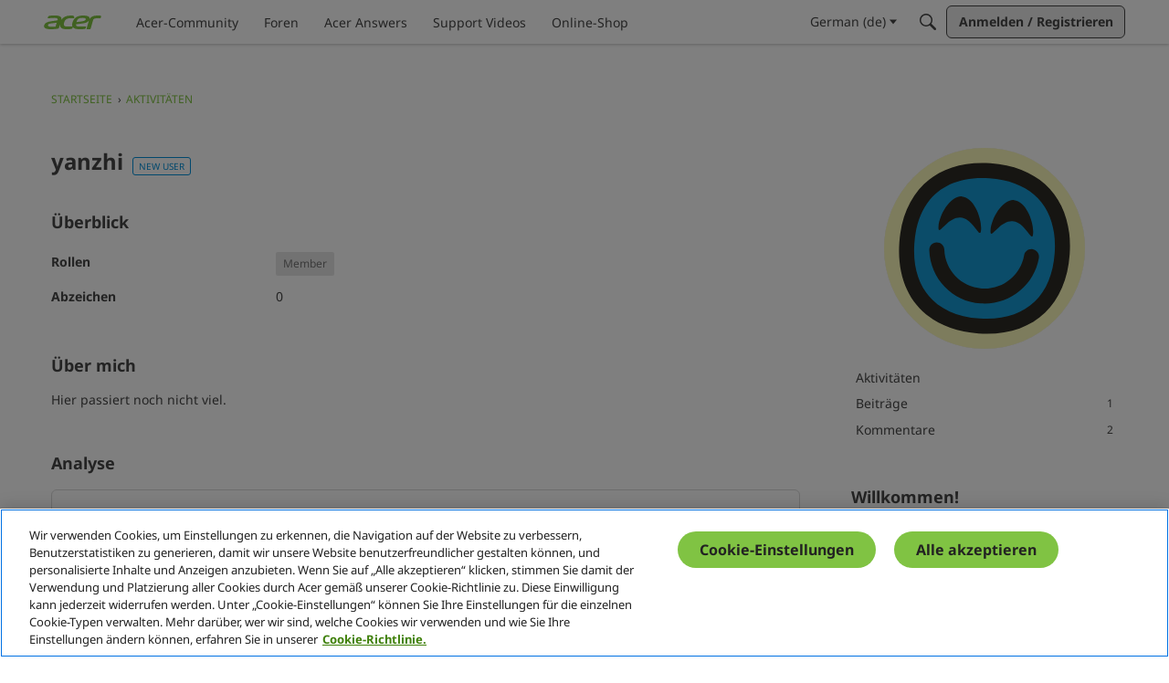

--- FILE ---
content_type: application/x-javascript
request_url: https://community.acer.com/dist/v2/forum/entries/addons/ideation/common.DqAI75G9.min.js
body_size: -134
content:
import{j as e}from"../../../vendor/vendor/react-core.DB6kRN5F.min.js";import{o,b9 as s,t as a,I as i}from"../../forum.DDWimhWK.min.js";import{C as t}from"../../../chunks/addons/vanilla/CommunityPostTypeFilter.BuR0Dgln.min.js";o(()=>{s.addSubType({label:a("Idea"),icon:e.jsx(i,{icon:"search-ideas"}),type:"idea"}),t.addPostType({label:a("Ideas"),values:["idea"]})});


--- FILE ---
content_type: application/x-javascript
request_url: https://community.acer.com/dist/v2/forum/entries/addons/subcommunities/forum.C2uAKI7e.min.js
body_size: -271
content:
import{c$ as e,aS as t}from"../../forum.DDWimhWK.min.js";const i=e;t("SubcommunitiesWidget",i,{overwrite:!0});


--- FILE ---
content_type: application/x-javascript
request_url: https://community.acer.com/dist/v2/forum/entries/addons/acerusercards/forum.FbFCffBX.min.js
body_size: 496
content:
import{ba as p,o as h}from"../../forum.DDWimhWK.min.js";const d="isVisible",a="UserCardWrap";function m(){const o=document.querySelectorAll(".PhotoWrap, a.Username, a.UserLink");for(let t=0;t<o.length;t++){let e=o[t];o[t].addEventListener("mouseenter",r=>{if(e.classList.contains("PhotoWrap-Category")||e.classList.contains("PhotoWrapLarge"))return;r.preventDefault(),r.stopPropagation(),e.setAttribute("data-hover",!0);let s=e.getAttribute("title");s||(s=e.getAttribute("href").replace(/^.*[\\\/]/,""));const n=c(s);n?(i(),f(e,n),u(n)):y(s,e),e.addEventListener("mouseleave",l=>{l.preventDefault(),l.stopPropagation(),e.setAttribute("data-hover",!1),c(s)&&i()})})}window.addEventListener("resize",()=>{i()})}function y(o,t){const e={name:o,DeliveryType:"VIEW"},r=document.createElement("div");r.setAttribute("rel",o),$.ajax({type:"GET",url:p.url("/profile/usercard/create/"),data:e,success:function(s){r.innerHTML=s},complete:function(){i(),r.classList.add(a),document.body.append(r),t.getAttribute("data-hover")==="true"&&(f(t,r),u(r))}})}function c(o){return document.querySelector("."+a+'[rel="'+o+'"]')?document.querySelector("."+a+'[rel="'+o+'"]'):!1}function u(o){o.classList.add(d)}function i(){const o=document.getElementsByClassName(a);for(let t=0;t<o.length;t++){let e=o[t];e.classList.remove(d),e.style.removeProperty("top"),e.style.removeProperty("left")}}function f(o,t){const e=o.getBoundingClientRect(),r=window.scrollY;let s=e.left+(o.offsetWidth-t.offsetWidth)/2,n=0;s<0&&(s=18),e.bottom+t.offsetHeight>window.innerHeight?n=e.top+r-(t.offsetHeight+5):n=e.top+r+(e.height+5),t.style.left=s+"px",t.style.top=n+"px"}h(()=>{m()});export{m as setUsercards};


--- FILE ---
content_type: application/x-javascript
request_url: https://cdn-apac.onetrust.com/consent/b697f1e9-385e-43f5-b9dc-fbf1d07ceae2/0197f32d-a836-7452-81a8-18e80958a1c6/de-de.json
body_size: 54457
content:
{"DomainData":{"pclifeSpanYr":"Jahr","pclifeSpanYrs":"Jahre","pclifeSpanSecs":"Einige Sekunden","pclifeSpanWk":"Woche","pclifeSpanWks":"Wochen","pccontinueWithoutAcceptText":"Ohne Zustimmung fortfahren","pccloseButtonType":"Icon","MainText":"Datenschutz-Präferenz-Center","MainInfoText":"Wenn Sie eine Website besuchen, kann diese Informationen über Ihren Browser abrufen oder speichern. Dies geschieht meist in Form von Cookies. Hierbei kann es sich um Informationen über Sie, Ihre Einstellungen oder Ihr Gerät handeln. Meist werden die Informationen verwendet, um die erwartungsgemäße Funktion der Website zu gewährleisten. Durch diese Informationen werden Sie normalerweise nicht direkt identifiziert. Dadurch kann Ihnen aber ein personalisierteres Web-Erlebnis geboten werden. Da wir Ihr Recht auf Datenschutz respektieren, können Sie sich entscheiden, bestimmte Arten von Cookies nicht zulassen. Klicken Sie auf die verschiedenen Kategorieüberschriften, um mehr zu erfahren und unsere Standardeinstellungen zu ändern. Die Blockierung bestimmter Arten von Cookies kann jedoch zu einer beeinträchtigten Erfahrung mit der von uns zur Verfügung gestellten Website und Dienste führen.","AboutText":"Weitere Informationen","AboutCookiesText":"Ihre Privatsphäre","ConfirmText":"Alle zulassen","AllowAllText":"Einstellungen speichern","CookiesUsedText":"Verwendete Cookies","CookiesDescText":"Beschreibung","AboutLink":"https://www.acer.com/de-de/privacy/cookie-policy","ActiveText":"Aktiv","AlwaysActiveText":"Immer aktiv","AlwaysInactiveText":"Immer inaktiv","PCShowAlwaysActiveToggle":true,"AlertNoticeText":"Wir verwenden Cookies, um Einstellungen zu erkennen, die Navigation auf der Website zu verbessern, Benutzerstatistiken zu generieren, damit wir unsere Website benutzerfreundlicher gestalten können, und personalisierte Inhalte und Anzeigen anzubieten.\nWenn Sie auf „Alle akzeptieren“ klicken, stimmen Sie damit der Verwendung und Platzierung aller Cookies durch Acer gemäß unserer Cookie-Richtlinie zu. Diese Einwilligung kann jederzeit widerrufen werden. Unter „Cookie-Einstellungen“ können Sie Ihre Einstellungen für die einzelnen Cookie-Typen verwalten.\nMehr darüber, wer wir sind, welche Cookies wir verwenden und wie Sie Ihre Einstellungen ändern können, erfahren Sie in unserer<a class=\"ot-cookie-policy-link\" href=https://www.acer.com/de-de/privacy/cookie-policy>Cookie-Richtlinie.</a>","AlertCloseText":"Schließen","AlertMoreInfoText":"Cookie-Einstellungen","AlertMoreInfoTextDialog":"Cookie-Einstellungen, Öffnet das Einstellungscenter-Dialogfeld","CookieSettingButtonText":"Cookie-Einstellungen","AlertAllowCookiesText":"Alle akzeptieren","CloseShouldAcceptAllCookies":false,"LastReconsentDate":null,"BannerTitle":"","ForceConsent":true,"BannerPushesDownPage":false,"InactiveText":"Inaktiv","CookiesText":"Cookies","CategoriesText":"Cookie-Untergruppe","IsLifespanEnabled":false,"LifespanText":"Gültigkeitsdauer","VendorLevelOptOut":false,"HasScriptArchive":false,"BannerPosition":"bottom","PreferenceCenterPosition":"default","PreferenceCenterConfirmText":"Meine Auswahl bestätigen","VendorListText":"Liste von IAB-Lieferanten","ThirdPartyCookieListText":"Cookie-Details","PreferenceCenterManagePreferencesText":"Einwilligungspräferenzen verwalten","PreferenceCenterMoreInfoScreenReader":"Wird in einem neuen Fenster geöffnet","CookieListTitle":"Cookie-Liste","CookieListDescription":"Ein Cookie ist ein kleines Datenpaket (Textdatei), das Ihr Browser auf Anweisung einer besuchten Website auf Ihrem Gerät speichert, um sich Informationen über Sie zu „merken“, wie etwa Ihre Spracheinstellungen oder Anmeldeinformationen. Diese Cookies werden von uns gesetzt und als Erstanbieter-Cookies bezeichnet. Wir verwenden auch Drittanbieter-Cookies, welche von einer anderen Domäne als die der von Ihnen besuchten Website stammen. Wie verwenden diese Cookies zur Unterstützung unserer Werbe- und Marketingmaßnahmen. Insbesondere verwenden wir Cookies und andere Tracker-Technologien für die folgenden Zwecke:","Groups":[{"ShowInPopup":true,"ShowInPopupNonIAB":true,"ShowSDKListLink":true,"Order":"1","OptanonGroupId":"C0001","Parent":"","ShowSubgroup":true,"ShowSubGroupDescription":true,"ShowSubgroupToggle":false,"AlwaysShowCategory":false,"GroupDescription":"Diese Cookies sind erforderlich, damit Benutzer auf unserer Website surfen und ihre Funktionen richtig nutzen können. Dazu gehören unter anderem der Zugriff auf einen sicheren Bereich, ohne sich wiederholt anmelden und sich Ihre Aktionen auf jeder Seite während einer Sitzung merken zu müssen.\n<br /><br />\nHINWEIS: Ohne diese Cookies können wir weder eine ausreichende Leistung unserer Website noch die Online-Sicherheit während Ihrer Sitzungen gewährleisten.\n","GroupDescriptionOTT":"Diese Cookies sind erforderlich, damit Benutzer auf unserer Website surfen und ihre Funktionen richtig nutzen können. Dazu gehören unter anderem der Zugriff auf einen sicheren Bereich, ohne sich wiederholt anmelden und sich Ihre Aktionen auf jeder Seite während einer Sitzung merken zu müssen.\n<br /><br />\nHINWEIS: Ohne diese Cookies können wir weder eine ausreichende Leistung unserer Website noch die Online-Sicherheit während Ihrer Sitzungen gewährleisten.\n","GroupNameMobile":"Unbedingt erforderliche Cookies","GroupNameOTT":"Unbedingt erforderliche Cookies","GroupName":"Unbedingt erforderliche Cookies","IsIabPurpose":false,"GeneralVendorsIds":[],"FirstPartyCookies":[{"id":"4ce923cb-bbab-4735-a162-1e31bad3510c","Name":"_aw_m_xxxxx","Host":"acer.com","IsSession":false,"Length":"365","description":"","thirdPartyDescription":"","patternKey":null,"thirdPartyKey":null,"firstPartyKey":null,"DurationType":365,"category":null,"isThirdParty":false},{"id":"4901b935-59fe-4735-8fba-976ebe280790","Name":"dd_cookie_test_00943c6b-e941-49ff-9f9e-49520a7d7b19","Host":"emea-daas-checkout.acer.com","IsSession":false,"Length":"0","description":"dd_cookie_test","thirdPartyDescription":"dd_cookie_test","patternKey":"dd_cookie_test","thirdPartyKey":"Pattern|dd_cookie_test","firstPartyKey":"Pattern|dd_cookie_test","DurationType":1,"category":null,"isThirdParty":false},{"id":"11987a44-7098-4ef2-8ab0-16825d8c11f4","Name":"JSESSIONID","Host":"promise.acer.com","IsSession":true,"Length":"0","description":"General purpose platform session cookie, used by sites written in JSP. Usually used to maintain an anonymous user session by the server.","thirdPartyDescription":null,"patternKey":null,"thirdPartyKey":"","firstPartyKey":"CookieJSESSIONID","DurationType":1,"category":null,"isThirdParty":false},{"id":"131aedc9-0cf5-4ba2-8aba-de976909103f","Name":"OptanonAlertBoxClosed","Host":"acer.com","IsSession":false,"Length":"364","description":"This cookie is set by websites using certain versions of the cookie law compliance solution from OneTrust.  It is set after visitors have seen a cookie information notice and in some cases only when they actively close the notice down.  It enables the website not to show the message more than once to a user.  The cookie has a one year lifespan and contains no personal information.","thirdPartyDescription":null,"patternKey":null,"thirdPartyKey":"","firstPartyKey":"CookieOptanonAlertBoxClosed","DurationType":1,"category":null,"isThirdParty":false},{"id":"f36605c3-30eb-4ba0-8007-d5c5b3f265f0","Name":"f5_cspm","Host":"careplus.acer.com","IsSession":true,"Length":"0","description":"This cookie name is associated with the BIG-IP product suite from company F5. It is used to monitor page load speed, as part of site performance monitoring.","thirdPartyDescription":null,"patternKey":null,"thirdPartyKey":"","firstPartyKey":"Cookief5_cspm","DurationType":1,"category":null,"isThirdParty":false},{"id":"0197ef2e-e7df-719b-81b2-22f3260a99b5","Name":"bm_sv","Host":"www.acer.com","IsSession":true,"Length":"0","description":"This cookie is associated with Akamai and is used to differentiate between traffic from humans and bots.","thirdPartyDescription":null,"patternKey":null,"thirdPartyKey":"","firstPartyKey":"Cookiebm_sv","DurationType":1,"category":null,"isThirdParty":false},{"id":"019169c8-c358-7e12-8d73-04cc1dc65e48","Name":"_aw_sn_xxxxx","Host":"acer.com","IsSession":false,"Length":"365","description":"","thirdPartyDescription":"","patternKey":null,"thirdPartyKey":null,"firstPartyKey":null,"DurationType":365,"category":null,"isThirdParty":false},{"id":"ef6b27ab-0697-4f44-8d60-26ccfc611c61","Name":"BIGipServer~AGW~public_LIVE_web_pool","Host":"www.acer.com","IsSession":true,"Length":"0","description":"This cookie name is associated with the BIG-IP product suite from company F5. Usually associated with managing sessions on load balanced servers, to ensure user requests are routed consistently to the correct server. The common root is BIGipServer most commonly followed by a domain name, usually the one that it is hosted on, but not always.","thirdPartyDescription":"This cookie name is associated with the BIG-IP product suite from company F5. Usually associated with managing sessions on load balanced servers, to ensure user requests are routed consistently to the correct server. The common root is BIGipServer most commonly followed by a domain name, usually the one that it is hosted on, but not always.","patternKey":"BIGipServer","thirdPartyKey":"Pattern|BIGipServer","firstPartyKey":"Pattern|BIGipServer","DurationType":1,"category":null,"isThirdParty":false},{"id":"54c1fd64-6562-4ae6-9335-600d9cde0b76","Name":"OptanonConsent","Host":"acer.com","IsSession":false,"Length":"364","description":"This cookie is set by the cookie compliance solution from OneTrust. It stores information about the categories of cookies the site uses and whether visitors have given or withdrawn consent for the use of each category. This enables site owners to prevent cookies in each category from being set in the users browser, when consent is not given. The cookie has a normal lifespan of one year, so that returning visitors to the site will have their preferences remembered. It contains no information that can identify the site visitor.","thirdPartyDescription":null,"patternKey":null,"thirdPartyKey":"","firstPartyKey":"CookieOptanonConsent","DurationType":1,"category":null,"isThirdParty":false},{"id":"c65555c8-f424-4171-b56e-ea635a1de43c","Name":"cookietest","Host":"store.acer.com","IsSession":false,"Length":"364","description":"Common cookie name could have a number of different origins.  Where this is first party and a session cookie, its most likely to do with checking to see if the browser is set to block or allow cookies.Common cookie name could have a number of different origins.  Where this is first party and a session cookie, its most likely to do with checking to see if the browser is set to block or allow cookies.","thirdPartyDescription":"Common cookie name could have a number of different origins.  Where this is first party and a session cookie, its most likely to do with checking to see if the browser is set to block or allow cookies.","patternKey":"cookietest","thirdPartyKey":"Pattern|cookietest","firstPartyKey":"Cookiecookietest,Pattern|cookietest","DurationType":1,"category":null,"isThirdParty":false},{"id":"3c8c3565-87d2-4486-9b6e-f6d9dbf4a5a8","Name":"dd_cookie_test_f7921988-6f5d-4989-a760-e810ca89114d","Host":"emea-daas-checkout.acer.com","IsSession":false,"Length":"0","description":"dd_cookie_test","thirdPartyDescription":"dd_cookie_test","patternKey":"dd_cookie_test","thirdPartyKey":"Pattern|dd_cookie_test","firstPartyKey":"Pattern|dd_cookie_test","DurationType":1,"category":null,"isThirdParty":false},{"id":"be0f3ec7-9ce8-48f7-a4f2-f86f849c1260","Name":"dd_cookie_test_2f7ace4a-fad5-45d7-a0c5-1da9e9fbec53","Host":"emea-daas-checkout.acer.com","IsSession":false,"Length":"0","description":"dd_cookie_test","thirdPartyDescription":"dd_cookie_test","patternKey":"dd_cookie_test","thirdPartyKey":"Pattern|dd_cookie_test","firstPartyKey":"Pattern|dd_cookie_test","DurationType":1,"category":null,"isThirdParty":false},{"id":"011c747f-49e0-4160-995c-db225770bbf1","Name":"dd_cookie_test_67867e7a-6a1e-439f-967a-924b71beb38b","Host":"emea-daas-checkout.acer.com","IsSession":false,"Length":"0","description":"dd_cookie_test","thirdPartyDescription":"dd_cookie_test","patternKey":"dd_cookie_test","thirdPartyKey":"Pattern|dd_cookie_test","firstPartyKey":"Pattern|dd_cookie_test","DurationType":1,"category":null,"isThirdParty":false},{"id":"677e55a9-fefa-406f-93ba-6eb985779631","Name":"dd_cookie_test_778a6f65-09e7-4ad2-a738-896830d5038f","Host":"emea-daas-checkout.acer.com","IsSession":false,"Length":"0","description":"dd_cookie_test","thirdPartyDescription":"dd_cookie_test","patternKey":"dd_cookie_test","thirdPartyKey":"Pattern|dd_cookie_test","firstPartyKey":"Pattern|dd_cookie_test","DurationType":1,"category":null,"isThirdParty":false},{"id":"f8f9063d-f53e-4135-99a2-bc4efa4c7b94","Name":"dd_cookie_test_2d640437-4377-4fd4-a3ca-084aa52fa269","Host":"emea-daas-checkout.acer.com","IsSession":false,"Length":"0","description":"dd_cookie_test","thirdPartyDescription":"dd_cookie_test","patternKey":"dd_cookie_test","thirdPartyKey":"Pattern|dd_cookie_test","firstPartyKey":"Pattern|dd_cookie_test","DurationType":1,"category":null,"isThirdParty":false},{"id":"0197ef2e-e7ba-7629-a9ef-123fc6f1b98c","Name":"ak_bmsc","Host":"www.acer.com","IsSession":true,"Length":"0","description":"This cookie is associated with Akamai and is used to differentiate between traffic from humans and bots.","thirdPartyDescription":null,"patternKey":null,"thirdPartyKey":"","firstPartyKey":"Cookieak_bmsc","DurationType":1,"category":null,"isThirdParty":false},{"id":"06c5d729-b150-4ef7-8547-58a94cc32e83","Name":"tmr_lvidTS","Host":"acer.com","IsSession":false,"Length":"332","description":"TS","thirdPartyDescription":"TS","patternKey":"TS","thirdPartyKey":"Pattern|TS","firstPartyKey":"Pattern|TS","DurationType":1,"category":null,"isThirdParty":false},{"id":"3d489c93-f7ce-45e4-b5d9-d68b720cb6b8","Name":"__cfruid","Host":"blog.acer.com","IsSession":true,"Length":"0","description":"Cookie associated with sites using CloudFlare, used to identify trusted web traffic.","thirdPartyDescription":null,"patternKey":null,"thirdPartyKey":"","firstPartyKey":"Cookie__cfruid","DurationType":1,"category":null,"isThirdParty":false},{"id":"0e371592-7421-433f-9a38-1ee7d6e0df6c","Name":"dd_cookie_test_e55c4a02-0f08-4bdd-a296-18f0e1456b5d","Host":"emea-daas-checkout.acer.com","IsSession":false,"Length":"0","description":"dd_cookie_test","thirdPartyDescription":"dd_cookie_test","patternKey":"dd_cookie_test","thirdPartyKey":"Pattern|dd_cookie_test","firstPartyKey":"Pattern|dd_cookie_test","DurationType":1,"category":null,"isThirdParty":false},{"id":"a001d5d8-a753-48e1-a221-b044777fcc7e","Name":"dd_cookie_test_9b1faa6e-dfdf-4353-8f17-34b3d1e87d7b","Host":"emea-daas-checkout.acer.com","IsSession":false,"Length":"0","description":"dd_cookie_test","thirdPartyDescription":"dd_cookie_test","patternKey":"dd_cookie_test","thirdPartyKey":"Pattern|dd_cookie_test","firstPartyKey":"Pattern|dd_cookie_test","DurationType":1,"category":null,"isThirdParty":false},{"id":"8d4e32f4-f3a3-4a97-8788-63aa66d7c84d","Name":"AWSALB","Host":"images.acer.com","IsSession":false,"Length":"6","description":"AWS ELB application load balancer","thirdPartyDescription":null,"patternKey":null,"thirdPartyKey":"","firstPartyKey":"CookieAWSALB","DurationType":1,"category":null,"isThirdParty":false},{"id":"0197ef33-2725-7a9a-84c3-e091f6221c4b","Name":"bm_mi","Host":"www.acer.com","IsSession":true,"Length":"0","description":"This cookie is associated with Akamai. It is used to analyse traffic to determine if it is automated traffic generated by bots or a human user.","thirdPartyDescription":null,"patternKey":null,"thirdPartyKey":"","firstPartyKey":"Cookiebm_mi","DurationType":1,"category":null,"isThirdParty":false},{"id":"49395a7f-2c1a-41f5-941a-ab6859a2dc5c","Name":"dd_cookie_test_0b2125ca-c350-4473-9b58-e270b31bd079","Host":"emea-daas-checkout.acer.com","IsSession":false,"Length":"0","description":"dd_cookie_test","thirdPartyDescription":"dd_cookie_test","patternKey":"dd_cookie_test","thirdPartyKey":"Pattern|dd_cookie_test","firstPartyKey":"Pattern|dd_cookie_test","DurationType":1,"category":null,"isThirdParty":false},{"id":"bf8a7820-e5aa-4d86-a6ba-0ba86d55e59c","Name":"dd_cookie_test_8bdc741e-0070-4752-867d-a055e9cc1864","Host":"emea-daas-checkout.acer.com","IsSession":false,"Length":"0","description":"dd_cookie_test","thirdPartyDescription":"dd_cookie_test","patternKey":"dd_cookie_test","thirdPartyKey":"Pattern|dd_cookie_test","firstPartyKey":"Pattern|dd_cookie_test","DurationType":1,"category":null,"isThirdParty":false},{"id":"5a183462-f61d-46b8-a4b9-b5cd9291db09","Name":"dd_cookie_test_73aa3442-a2de-40c5-a90b-6a4f422b39e9","Host":"emea-daas-checkout.acer.com","IsSession":false,"Length":"0","description":"dd_cookie_test","thirdPartyDescription":"dd_cookie_test","patternKey":"dd_cookie_test","thirdPartyKey":"Pattern|dd_cookie_test","firstPartyKey":"Pattern|dd_cookie_test","DurationType":1,"category":null,"isThirdParty":false},{"id":"09fed8a2-4006-4848-ac22-79acac103a40","Name":"dd_cookie_test_a5346e2d-c501-40be-9abb-33ab86df747a","Host":"emea-daas-checkout.acer.com","IsSession":false,"Length":"0","description":"dd_cookie_test","thirdPartyDescription":"dd_cookie_test","patternKey":"dd_cookie_test","thirdPartyKey":"Pattern|dd_cookie_test","firstPartyKey":"Pattern|dd_cookie_test","DurationType":1,"category":null,"isThirdParty":false},{"id":"05aba0be-2028-4bf4-85c5-ae407473ef15","Name":"_aw_j_xxxxx","Host":"acer.com","IsSession":false,"Length":"365","description":"","thirdPartyDescription":"","patternKey":null,"thirdPartyKey":null,"firstPartyKey":null,"DurationType":365,"category":null,"isThirdParty":false},{"id":"9cba630d-0bdd-4969-9bd9-27c360c73583","Name":"dd_cookie_test_b46f1c1c-838f-4518-9ffb-1101359bfb60","Host":"emea-daas-checkout.acer.com","IsSession":false,"Length":"0","description":"dd_cookie_test","thirdPartyDescription":"dd_cookie_test","patternKey":"dd_cookie_test","thirdPartyKey":"Pattern|dd_cookie_test","firstPartyKey":"Pattern|dd_cookie_test","DurationType":1,"category":null,"isThirdParty":false},{"id":"d64455ae-7936-40f5-9c0b-74b7015d26b4","Name":"AWSALBCORS","Host":"promise.acer.com","IsSession":false,"Length":"6","description":"This cookie is managed by AWS and is used for load balancing.","thirdPartyDescription":null,"patternKey":null,"thirdPartyKey":"","firstPartyKey":"CookieAWSALBCORS","DurationType":1,"category":null,"isThirdParty":false},{"id":"0ea3ca57-1b09-486d-bd26-9e0453d3f4e0","Name":"ASP.NET_SessionId","Host":"static.acer.com","IsSession":true,"Length":"0","description":"General purpose platform session cookie, used by sites written with Miscrosoft .NET based technologies. Usually used to maintain an anonymised user session by the server.","thirdPartyDescription":null,"patternKey":null,"thirdPartyKey":"","firstPartyKey":"CookieASP.NET_SessionId","DurationType":1,"category":null,"isThirdParty":false},{"id":"0190abf9-3c63-7357-909c-306ae23fd19c","Name":"_abck","Host":"acer.com","IsSession":false,"Length":"364","description":"The _abck cookie is associated with Akamai's Bot Manager, which is used to prevent fraud and abuse by safeguarding online interactions and detecting irregularities that could suggest malicious activity, such as bot-driven attacks or hacking attempts.","thirdPartyDescription":null,"patternKey":null,"thirdPartyKey":"","firstPartyKey":"Cookie_abck","DurationType":1,"category":null,"isThirdParty":false},{"id":"8ed7158f-f9c1-4246-a56d-774ad6813a94","Name":"dd_cookie_test_90aa49bc-16da-4557-8571-0e06bc10fcb3","Host":"emea-daas-checkout.acer.com","IsSession":false,"Length":"0","description":"dd_cookie_test","thirdPartyDescription":"dd_cookie_test","patternKey":"dd_cookie_test","thirdPartyKey":"Pattern|dd_cookie_test","firstPartyKey":"Pattern|dd_cookie_test","DurationType":1,"category":null,"isThirdParty":false},{"id":"b6d0c7b9-ebc9-4653-9283-c17ff0d6d23d","Name":"XSRF-TOKEN","Host":"pa-careers.acer.com","IsSession":false,"Length":"0","description":"This cookie is written to help with site security in preventing Cross-Site Request Forgery attacks.","thirdPartyDescription":null,"patternKey":null,"thirdPartyKey":"","firstPartyKey":"CookieXSRF-TOKEN","DurationType":1,"category":null,"isThirdParty":false},{"id":"0e7e96a3-7286-4ce2-8ea4-e2def49c8521","Name":"dd_cookie_test_93641be5-ca83-4fab-bc3d-9628ef90ae5f","Host":"emea-daas-checkout.acer.com","IsSession":false,"Length":"0","description":"dd_cookie_test","thirdPartyDescription":"dd_cookie_test","patternKey":"dd_cookie_test","thirdPartyKey":"Pattern|dd_cookie_test","firstPartyKey":"Pattern|dd_cookie_test","DurationType":1,"category":null,"isThirdParty":false},{"id":"1e75c0de-8518-4dbf-90fb-34480267e76d","Name":"wordpress_test_cookie","Host":"acerforeducation.acer.com","IsSession":true,"Length":"0","description":"Used on sites built with Wordpress.  Tests whether or not the browser has cookies enabledOn login, WordPress uses the wordpress_[hash] cookie to store your authentication details. Its use is limited to the Administration Screen area, /wp-admin/","thirdPartyDescription":"On login, WordPress uses the wordpress_[hash] cookie to store your authentication details. Its use is limited to the Administration Screen area, /wp-admin/","patternKey":"wordpress_","thirdPartyKey":"Pattern|wordpress_","firstPartyKey":"Cookiewordpress_test_cookie,Pattern|wordpress_","DurationType":1,"category":null,"isThirdParty":false},{"id":"b4b2bae9-ad59-445a-b68e-39703da0399b","Name":"__RequestVerificationToken","Host":"www.acer.com","IsSession":true,"Length":"0","description":"This is an anti-forgery cookie set by web applications built using ASP.NET MVC technologies. It is designed to stop unauthorised posting of content to a website, known as Cross-Site Request Forgery. It holds no information about the user and is destroyed on closing the browser.","thirdPartyDescription":null,"patternKey":null,"thirdPartyKey":"","firstPartyKey":"Cookie__RequestVerificationToken","DurationType":1,"category":null,"isThirdParty":false},{"id":"77620ecf-379e-40bc-8bf7-0c88c61f2b9e","Name":"dd_cookie_test_d3f6ca7f-7d98-4aea-b8c8-dc4831268644","Host":"emea-daas-checkout.acer.com","IsSession":false,"Length":"0","description":"dd_cookie_test","thirdPartyDescription":"dd_cookie_test","patternKey":"dd_cookie_test","thirdPartyKey":"Pattern|dd_cookie_test","firstPartyKey":"Pattern|dd_cookie_test","DurationType":1,"category":null,"isThirdParty":false},{"id":"7a715f2f-fdf7-4bdd-bd17-89afe8351f8c","Name":"dd_cookie_test_90cb945e-425f-4b3e-af07-97b5920e54b4","Host":"emea-daas-checkout.acer.com","IsSession":false,"Length":"0","description":"dd_cookie_test","thirdPartyDescription":"dd_cookie_test","patternKey":"dd_cookie_test","thirdPartyKey":"Pattern|dd_cookie_test","firstPartyKey":"Pattern|dd_cookie_test","DurationType":1,"category":null,"isThirdParty":false},{"id":"0e896503-4b37-462f-8feb-b5cbdda4d669","Name":"dd_cookie_test_89c12b77-db48-4808-8e44-815f4040d112","Host":"emea-daas-checkout.acer.com","IsSession":false,"Length":"0","description":"dd_cookie_test","thirdPartyDescription":"dd_cookie_test","patternKey":"dd_cookie_test","thirdPartyKey":"Pattern|dd_cookie_test","firstPartyKey":"Pattern|dd_cookie_test","DurationType":1,"category":null,"isThirdParty":false}],"Hosts":[{"HostName":"beacon.riskified.com","DisplayName":"beacon.riskified.com","HostId":"H17","Description":"","PrivacyPolicy":"","Cookies":[{"id":"3c036884-f417-4e03-b003-0fc2f7bf2cbc","Name":"rskxRunCookie","Host":"beacon.riskified.com","IsSession":false,"Length":"0","description":"This domain is associated with Riskified, a company that provides e-commerce fraud prevention services and tools. The cookies set by this domain may be used for identifying fraudulent activities and ensuring transaction security.","thirdPartyDescription":"This domain is associated with Riskified, a company that provides e-commerce fraud prevention services and tools. The cookies set by this domain may be used for identifying fraudulent activities and ensuring transaction security.","patternKey":null,"thirdPartyKey":"Cookie|beacon.riskified.com","firstPartyKey":"CookierskxRunCookie","DurationType":1,"category":null,"isThirdParty":false}]},{"HostName":"connect.studentbeans.com","DisplayName":"connect.studentbeans.com","HostId":"H27","Description":"","PrivacyPolicy":"","Cookies":[{"id":"bc9b41f1-8e6e-4254-8768-3ae2699ac84d","Name":"OptanonConsent","Host":"connect.studentbeans.com","IsSession":false,"Length":"364","description":"This domain is owned by Student Beans which provides a student verification tool that integrates with websites, apps, or stores to verify student status for discounts and offers.","thirdPartyDescription":"This domain is owned by Student Beans which provides a student verification tool that integrates with websites, apps, or stores to verify student status for discounts and offers.","patternKey":null,"thirdPartyKey":"Cookie|connect.studentbeans.com","firstPartyKey":"CookieOptanonConsent","DurationType":1,"category":null,"isThirdParty":false}]},{"HostName":"mountain.com","DisplayName":"mountain.com","HostId":"H387","Description":"","PrivacyPolicy":"","Cookies":[{"id":"f500253d-2b25-4d3e-95ed-3131b41f2940","Name":"guid","Host":"mountain.com","IsSession":false,"Length":"364","description":"This domain is owned by MNTN which provides information about their cookie policy and usage on their website.","thirdPartyDescription":"This domain is owned by MNTN which provides information about their cookie policy and usage on their website.","patternKey":null,"thirdPartyKey":"Cookie|mountain.com","firstPartyKey":"Cookieguid","DurationType":1,"category":null,"isThirdParty":false}]},{"HostName":"cdn.pdst.fm","DisplayName":"cdn.pdst.fm","HostId":"H395","Description":"","PrivacyPolicy":"","Cookies":[{"id":"2e30c0a0-be1f-46cc-ae3c-deb8495ae7d8","Name":"__pdst","Host":"cdn.pdst.fm","IsSession":false,"Length":"364","description":"This domain is used for downloading podcasts, which indicates it is involved in content distribution.","thirdPartyDescription":"This domain is used for downloading podcasts, which indicates it is involved in content distribution.","patternKey":null,"thirdPartyKey":"Cookie|cdn.pdst.fm","firstPartyKey":"Cookie__pdst","DurationType":1,"category":null,"isThirdParty":false}]}],"PurposeId":"DADDB74A-111F-44B1-9CDC-95CA64E3926A","CustomGroupId":"C0001","GroupId":"d272c057-7810-4b2e-ac75-a904beb56b2e","Status":"always active","IsDntEnabled":false,"Type":"COOKIE","DescriptionLegal":"","IabIllustrations":[],"HasLegIntOptOut":false,"HasConsentOptOut":true,"IsGpcEnabled":false,"VendorServices":null,"TrackingTech":null},{"ShowInPopup":true,"ShowInPopupNonIAB":true,"ShowSDKListLink":true,"Order":"6","OptanonGroupId":"C0003","Parent":"","ShowSubgroup":true,"ShowSubGroupDescription":true,"ShowSubgroupToggle":false,"AlwaysShowCategory":false,"GroupDescription":"Diese Cookies ermöglichen es uns, die Einstellungen zu erinnern, die Benutzer auf unserer Website treffen, z. B. Benutzername, Sprache und Präferenzen. Mit diesen Informationen können wir unseren Benutzern beim Surfen auf unserer Website besser abgestimmte Funktionen zur Verfügung stellen.\n<br /><br /><b>Authentifizierung</b><br />\nWir verwenden Cookies, um Ihr Konto zu verifizieren und festzustellen, wann Sie angemeldet sind, damit wir Ihnen den Zugriff auf die Services von Acer erleichtern und Ihnen die entsprechenden Informationen und Funktionen anzeigen können. Ein Beispiel: Wir verwenden Cookies, damit Sie angemeldet bleiben, während Sie zwischen Acer-Seiten navigieren. Cookies helfen uns auch dabei, uns an Ihren Browser zu erinnern, sodass Sie sich nicht ständig bei Acer anmelden müssen und sich einfacher über Drittanbieter-Apps und -Websites bei Acer anmelden können.\n","GroupDescriptionOTT":"Diese Cookies ermöglichen es uns, die Einstellungen zu erinnern, die Benutzer auf unserer Website treffen, z. B. Benutzername, Sprache und Präferenzen. Mit diesen Informationen können wir unseren Benutzern beim Surfen auf unserer Website besser abgestimmte Funktionen zur Verfügung stellen.\n<br /><br /><b>Authentifizierung</b><br />\nWir verwenden Cookies, um Ihr Konto zu verifizieren und festzustellen, wann Sie angemeldet sind, damit wir Ihnen den Zugriff auf die Services von Acer erleichtern und Ihnen die entsprechenden Informationen und Funktionen anzeigen können. Ein Beispiel: Wir verwenden Cookies, damit Sie angemeldet bleiben, während Sie zwischen Acer-Seiten navigieren. Cookies helfen uns auch dabei, uns an Ihren Browser zu erinnern, sodass Sie sich nicht ständig bei Acer anmelden müssen und sich einfacher über Drittanbieter-Apps und -Websites bei Acer anmelden können.\n","GroupNameMobile":"Personalisierte Cookies","GroupNameOTT":"Personalisierte Cookies","GroupName":"Personalisierte Cookies","IsIabPurpose":false,"GeneralVendorsIds":[],"FirstPartyCookies":[{"id":"6cabeb27-4bbc-49d7-9d59-6958f85aaa47","Name":"acer_cdn_uc","Host":"static.acer.com","IsSession":true,"Length":"0","description":"","thirdPartyDescription":null,"patternKey":null,"thirdPartyKey":"","firstPartyKey":null,"DurationType":1,"category":null,"isThirdParty":false},{"id":"37071974-796f-40aa-ba73-a1b4c8b50179","Name":"new_location_accept_17","Host":"store.acer.com","IsSession":false,"Length":"0","description":"","thirdPartyDescription":null,"patternKey":null,"thirdPartyKey":"","firstPartyKey":null,"DurationType":1,"category":null,"isThirdParty":false},{"id":"74ceca0c-de21-4bcb-b6d1-b363aa254365","Name":"recently_compared_product","Host":"static-ecapac.acer.com","IsSession":false,"Length":"1","description":"","thirdPartyDescription":null,"patternKey":null,"thirdPartyKey":"","firstPartyKey":"","DurationType":1,"category":null,"isThirdParty":false},{"id":"071b9d82-6a79-46c6-8f8c-ff4970fcb3bb","Name":"_sg_b_p","Host":"www.acer.com","IsSession":false,"Length":"0","description":"This cookie name is used to support the operation of a survey tool from a provider called Alchemer which is used for customer feedback.","thirdPartyDescription":null,"patternKey":null,"thirdPartyKey":"","firstPartyKey":"Cookie_sg_b_p","DurationType":1,"category":null,"isThirdParty":false},{"id":"5c972e73-5d6d-4f3f-94de-6ccf8b436df8","Name":"vfo_s","Host":"community.acer.com","IsSession":false,"Length":"0","description":"","thirdPartyDescription":null,"patternKey":null,"thirdPartyKey":"","firstPartyKey":"","DurationType":1,"category":null,"isThirdParty":false},{"id":"bb937bfb-ea72-4f45-bb85-12012c0aa3b7","Name":"recently_compared_product_previous","Host":"store.acer.com","IsSession":false,"Length":"0","description":"This cookie is set by Magento and is used to store product IDs of previously compared products for easy navigation.","thirdPartyDescription":null,"patternKey":null,"thirdPartyKey":"","firstPartyKey":"Cookierecently_compared_product_previous","DurationType":1,"category":null,"isThirdParty":false},{"id":"aff5c080-30f8-40e5-9613-19061ccf83c9","Name":"optiMonkSession","Host":"www.acer.com","IsSession":true,"Length":"0","description":"","thirdPartyDescription":null,"patternKey":null,"thirdPartyKey":"","firstPartyKey":"","DurationType":1,"category":null,"isThirdParty":false},{"id":"7c1f3415-c1d1-4c43-a2be-1b26d5312dc5","Name":"sa-user-id","Host":"www.acer.com","IsSession":false,"Length":"364","description":"This cookie is typically associated with SnackTools, which is a suite of web applications for creating and sharing multimedia content. It is used to identify a user across sessions and track user activities.","thirdPartyDescription":null,"patternKey":null,"thirdPartyKey":"","firstPartyKey":"Cookiesa-user-id","DurationType":1,"category":null,"isThirdParty":false},{"id":"54ae9998-f5cc-4bfe-83d0-1ddf44b701ab","Name":"product_data_storage","Host":"static-ecapac.acer.com","IsSession":false,"Length":"1","description":"","thirdPartyDescription":null,"patternKey":null,"thirdPartyKey":"","firstPartyKey":"","DurationType":1,"category":null,"isThirdParty":false},{"id":"11a0904f-4e1f-4e09-99f2-1f626823b2cd","Name":"ajs_anonymous_id","Host":"news.acer.com","IsSession":false,"Length":"365","description":"These cookies are generally used for Analytics and help count how many people visit a certain site by tracking if you have visited before. This cookie has a lifespan of 1 year.","thirdPartyDescription":null,"patternKey":null,"thirdPartyKey":"","firstPartyKey":"Cookieajs_anonymous_id","DurationType":1,"category":null,"isThirdParty":false},{"id":"16d20312-fab5-40d7-a9e8-25e74c8ba570","Name":"__tld__","Host":"acer.com","IsSession":true,"Length":"0","description":"From Segment Analytics.js library; this cookie helps to figure out a top-level domain for a user.__tld__","thirdPartyDescription":"__tld__","patternKey":"__tld__","thirdPartyKey":"Pattern|__tld__","firstPartyKey":"Cookie__tld__,Pattern|__tld__","DurationType":1,"category":null,"isThirdParty":false},{"id":"c3693c44-8b91-4083-b49d-2689a4547a27","Name":"X-Magento-Vary","Host":"store.acer.com","IsSession":false,"Length":"0","description":"This cookie is used by Magento to handle cache variability based on user session to ensure that users see correct content specific to their user group and site preferences.","thirdPartyDescription":null,"patternKey":null,"thirdPartyKey":"","firstPartyKey":"CookieX-Magento-Vary","DurationType":1,"category":null,"isThirdParty":false},{"id":"9278638a-9c42-4908-bd15-2d69cc56cdea","Name":"sback_refresh_wp","Host":"br-store.acer.com","IsSession":false,"Length":"1","description":"","thirdPartyDescription":null,"patternKey":null,"thirdPartyKey":null,"firstPartyKey":null,"DurationType":1,"category":null,"isThirdParty":false},{"id":"0e1d0c6c-cf23-490d-b915-2eecbf2cebee","Name":"bm_mi","Host":"acer.com","IsSession":false,"Length":"0","description":"This cookie is associated with Akamai. It is used to analyse traffic to determine if it is automated traffic generated by bots or a human user.","thirdPartyDescription":null,"patternKey":null,"thirdPartyKey":"","firstPartyKey":"Cookiebm_mi","DurationType":1,"category":null,"isThirdParty":false},{"id":"2fc24263-dab1-4481-8b54-30dc4267473b","Name":"mage-messages","Host":"static-ecapac.acer.com","IsSession":false,"Length":"0","description":"This cookie is used to track error messages and other notifications that are shown to the user, such as the cookie consent message, and various error messages, that are displayed on web pages by the Magento e-commerce platform.","thirdPartyDescription":null,"patternKey":null,"thirdPartyKey":"","firstPartyKey":"Cookiemage-messages","DurationType":1,"category":null,"isThirdParty":false},{"id":"1499ae58-962e-4d59-8c9d-30e470b8c304","Name":"new_location_accept_16","Host":"store.acer.com","IsSession":false,"Length":"0","description":"","thirdPartyDescription":null,"patternKey":null,"thirdPartyKey":"","firstPartyKey":"","DurationType":1,"category":null,"isThirdParty":false},{"id":"e6a3782e-82cf-4eb4-9e80-344ab9ae376b","Name":"dgdorderVal1","Host":"store.acer.com","IsSession":false,"Length":"0","description":"","thirdPartyDescription":null,"patternKey":null,"thirdPartyKey":"","firstPartyKey":"","DurationType":1,"category":null,"isThirdParty":false},{"id":"3ee365f7-3bde-47af-96ad-37a2406dab59","Name":"cto_tld_test","Host":"store.acer.com","IsSession":false,"Length":"0","description":"This is a Criteo cookie used to identify the visitor across visits and devices. This allows the website to present the visitor with relevant advertisement - The service is provided by third-party advertisement hubs, which facilitate real-time bidding for advertisers.","thirdPartyDescription":null,"patternKey":null,"thirdPartyKey":"","firstPartyKey":"Cookiecto_tld_test","DurationType":1,"category":null,"isThirdParty":false},{"id":"5b38f713-ce93-4117-8925-38f61444ddc3","Name":"outbrain_cid_fetch","Host":"acerforeducation.acer.com","IsSession":false,"Length":"0","description":"","thirdPartyDescription":null,"patternKey":null,"thirdPartyKey":"","firstPartyKey":null,"DurationType":1,"category":null,"isThirdParty":false},{"id":"73b95799-8957-43de-8557-3c43ed731d17","Name":"ajs_user_id","Host":"news.acer.com","IsSession":false,"Length":"365","description":"This cookie helps track visitor usage, events, target marketing, and can also measure application performance and stability. Cookies in this domain have lifespan of 1 year.","thirdPartyDescription":null,"patternKey":null,"thirdPartyKey":"","firstPartyKey":"Cookieajs_user_id","DurationType":1,"category":null,"isThirdParty":false},{"id":"9d27c6e6-f0d7-413f-877b-3c9b33fba63d","Name":"mage-cache-storage","Host":"store.acer.com","IsSession":true,"Length":"0","description":"This cookie is used to facilitate content caching on the browser to make pages load faster.\n","thirdPartyDescription":null,"patternKey":null,"thirdPartyKey":"","firstPartyKey":"Cookiemage-cache-storage","DurationType":1,"category":null,"isThirdParty":false},{"id":"9f570117-4a5b-48b7-9c41-3ce33319e8bb","Name":"vf_acer_BVJ3T-vA","Host":"community.acer.com","IsSession":false,"Length":"730","description":"","thirdPartyDescription":null,"patternKey":null,"thirdPartyKey":"","firstPartyKey":"","DurationType":1,"category":null,"isThirdParty":false},{"id":"6206859f-1147-423f-879e-3d6e323bf1ac","Name":"bm_sv","Host":"acer.com","IsSession":false,"Length":"0","description":"This cookie is associated with Akamai and is used to differentiate between traffic from humans and bots.","thirdPartyDescription":null,"patternKey":null,"thirdPartyKey":"","firstPartyKey":"Cookiebm_sv","DurationType":1,"category":null,"isThirdParty":false},{"id":"f6ef55b3-1d6f-44ec-977a-42741e3baf17","Name":"acerOscInterface","Host":"uk.answers.acer.com","IsSession":false,"Length":"0","description":"","thirdPartyDescription":null,"patternKey":null,"thirdPartyKey":"","firstPartyKey":"","DurationType":1,"category":null,"isThirdParty":false},{"id":"1b177636-afe3-42e2-b288-48c742e9bcde","Name":"_gd#############","Host":"acer.com","IsSession":true,"Length":"0","description":"This cookie contains no identifying information and is used for diagnostic purposes by Impact Radius, a service we use to track signup commissions for our affiliate program. We have categorized it under Functionality because it is necessary for the operation of our affiliate program.","thirdPartyDescription":"This cookie contains no identifying information and is used for diagnostic purposes by Impact Radius, a service we use to track signup commissions for our affiliate program. We have categorized it under Functionality because it is necessary for the operation of our affiliate program.","patternKey":"_gd","thirdPartyKey":"Pattern|_gd","firstPartyKey":"Pattern|_gd","DurationType":1,"category":null,"isThirdParty":false},{"id":"b138d0f9-5f9e-483d-8aa7-490d5e9aedb0","Name":"section_data_ids","Host":"store.acer.com","IsSession":false,"Length":"0","description":"This cookie is used to facilitate content caching on the browser to make pages load faster.\n","thirdPartyDescription":null,"patternKey":null,"thirdPartyKey":"","firstPartyKey":"Cookiesection_data_ids","DurationType":1,"category":null,"isThirdParty":false},{"id":"096f471e-7148-45d0-97d1-4e50df62b551","Name":"__atuvs","Host":"www.acer.com","IsSession":false,"Length":"0","description":"This cookie is associated with the AddThis social sharing widget which is commonly embedded in websites to enable visitors to share content with a range of networking and sharing platforms.","thirdPartyDescription":null,"patternKey":null,"thirdPartyKey":"","firstPartyKey":"Cookie__atuvs","DurationType":1,"category":null,"isThirdParty":false},{"id":"aa4d3317-16c3-44f0-9b34-511f6ef7dfa0","Name":"recently_viewed_product_previous","Host":"store.acer.com","IsSession":false,"Length":"0","description":"This cookie is used to record the products that a user has viewed previously to provide a personalized shopping experience.","thirdPartyDescription":null,"patternKey":null,"thirdPartyKey":"","firstPartyKey":"Cookierecently_viewed_product_previous","DurationType":1,"category":null,"isThirdParty":false},{"id":"fc361e7f-2a9a-429d-9899-515232f074b1","Name":"_uetvid","Host":"acer.com","IsSession":false,"Length":"389","description":"This is a cookie utilised by Microsoft Bing Ads and is a tracking cookie. It allows us to engage with a user that has previously visited our website.","thirdPartyDescription":null,"patternKey":null,"thirdPartyKey":"","firstPartyKey":"Cookie_uetvid","DurationType":1,"category":null,"isThirdParty":false},{"id":"8955ceeb-0d73-461c-b221-5931fc685ff1","Name":"cp_session","Host":"uk.answers.acer.com","IsSession":true,"Length":"0","description":"This cookie is used for Help systems found in the website.","thirdPartyDescription":null,"patternKey":null,"thirdPartyKey":"","firstPartyKey":"Cookiecp_session","DurationType":1,"category":null,"isThirdParty":false},{"id":"14144792-60a9-4b1c-bf3e-5b751ced8278","Name":"RT","Host":"www.acer.com","IsSession":false,"Length":"6","description":"The roundtrip (RT) Boomerang \ncookie is used by Akamai to measure page load time and/or other timers associated with the page.","thirdPartyDescription":null,"patternKey":null,"thirdPartyKey":"","firstPartyKey":"CookieRT","DurationType":1,"category":null,"isThirdParty":false},{"id":"94c0f06e-59de-49ac-9ef1-61a407cf181c","Name":"new_location_accept_10","Host":"store.acer.com","IsSession":true,"Length":"0","description":"","thirdPartyDescription":null,"patternKey":null,"thirdPartyKey":"","firstPartyKey":"","DurationType":1,"category":null,"isThirdParty":false},{"id":"e9686475-3228-4c0f-9e2d-623a8f40228b","Name":"optiMonkClientId","Host":"www.acer.com","IsSession":false,"Length":"364","description":"","thirdPartyDescription":null,"patternKey":null,"thirdPartyKey":"","firstPartyKey":null,"DurationType":1,"category":null,"isThirdParty":false},{"id":"a1cee23e-37b4-4cd8-ad9f-627b598e4663","Name":"mage-cache-storage-section-invalidation","Host":"static-ecapac.acer.com","IsSession":false,"Length":"1","description":"This cookie is used to facilitate content caching on the browser to make pages load faster.\n","thirdPartyDescription":null,"patternKey":null,"thirdPartyKey":"","firstPartyKey":"Cookiemage-cache-storage-section-invalidation","DurationType":1,"category":null,"isThirdParty":false},{"id":"687db83c-cd54-4445-ac42-62d8fc26153c","Name":"lastRskxRun","Host":"acer.com","IsSession":false,"Length":"399","description":"This cookie name is associated with Riskified which is used for fraud prevention.","thirdPartyDescription":null,"patternKey":null,"thirdPartyKey":"","firstPartyKey":"CookielastRskxRun","DurationType":1,"category":null,"isThirdParty":false},{"id":"d6f5f81c-f079-4dbb-94c5-67e1231efb8c","Name":"private_content_version","Host":"store.acer.com","IsSession":false,"Length":"399","description":"This cookie is used to facilitate content caching on the browser to make pages load faster.\n","thirdPartyDescription":null,"patternKey":null,"thirdPartyKey":"","firstPartyKey":"Cookieprivate_content_version","DurationType":1,"category":null,"isThirdParty":false},{"id":"420b99ff-ef0b-4c0c-93c9-697e2b998a38","Name":"cto_bundle","Host":"acer.com","IsSession":false,"Length":"395","description":"This cookie is associated with Criteo's advertising platform. It tracks user activity and ad engagement to provide targeted advertising.","thirdPartyDescription":null,"patternKey":null,"thirdPartyKey":"","firstPartyKey":"Cookiecto_bundle","DurationType":1,"category":null,"isThirdParty":false},{"id":"8207e003-a4c3-4afb-91a5-6a368b968bb1","Name":"__vnOz1","Host":"community.acer.com","IsSession":false,"Length":"0","description":"","thirdPartyDescription":null,"patternKey":null,"thirdPartyKey":"","firstPartyKey":null,"DurationType":1,"category":null,"isThirdParty":false},{"id":"121dfeb5-3866-489f-8226-6e953c9b128c","Name":"form_key","Host":"static-ecapac.acer.com","IsSession":true,"Length":"0","description":"This cookie is used to facilitate content caching on the browser to make pages load faster.\n","thirdPartyDescription":null,"patternKey":null,"thirdPartyKey":"","firstPartyKey":"Cookieform_key","DurationType":1,"category":null,"isThirdParty":false},{"id":"b170f9ae-09e5-4b39-ab0a-6ebbe9196a70","Name":"mage-banners-cache-storage","Host":"static-ecapac.acer.com","IsSession":false,"Length":"1","description":"","thirdPartyDescription":null,"patternKey":null,"thirdPartyKey":"","firstPartyKey":null,"DurationType":1,"category":null,"isThirdParty":false},{"id":"386723bb-e069-477e-b66b-804bdbc7c709","Name":"rCookie","Host":"acer.com","IsSession":false,"Length":"399","description":"This cookie name is associated with Riskified which is used for fraud prevention and registers statistical data on users' behaviour on the website for internal analytics by the website operator.","thirdPartyDescription":null,"patternKey":null,"thirdPartyKey":"","firstPartyKey":"CookierCookie","DurationType":1,"category":null,"isThirdParty":false},{"id":"68e45291-2919-4440-8b3a-8375513e0584","Name":"recently_viewed_product","Host":"static-ecapac.acer.com","IsSession":false,"Length":"1","description":"","thirdPartyDescription":null,"patternKey":null,"thirdPartyKey":"","firstPartyKey":null,"DurationType":1,"category":null,"isThirdParty":false},{"id":"6335937a-7077-4263-adbc-83f0ff461359","Name":"mage-cache-sessid","Host":"store.acer.com","IsSession":false,"Length":"0","description":"This cookie is used to manage user sessions on Magento e-commerce platforms, ensuring that user data is stored temporarily for a seamless shopping experience.","thirdPartyDescription":null,"patternKey":null,"thirdPartyKey":"","firstPartyKey":"Cookiemage-cache-sessid","DurationType":1,"category":null,"isThirdParty":false},{"id":"05c81af3-041a-4751-a680-8de7b9cdae99","Name":"xdVisitorId","Host":"acer.com","IsSession":true,"Length":"0","description":"This cookie name is associated with Adobe Analytics which is used for web analytics.","thirdPartyDescription":null,"patternKey":null,"thirdPartyKey":"","firstPartyKey":"CookiexdVisitorId","DurationType":1,"category":null,"isThirdParty":false},{"id":"6fb636ef-6ded-46aa-b419-8df37d1c0dcd","Name":"_sg_b_v","Host":"community.acer.com","IsSession":false,"Length":"90","description":"","thirdPartyDescription":null,"patternKey":null,"thirdPartyKey":"","firstPartyKey":null,"DurationType":1,"category":null,"isThirdParty":false},{"id":"15497f18-d0a7-4b90-9b59-8e5fa947f35f","Name":"__vnOz0","Host":"community.acer.com","IsSession":false,"Length":"0","description":"","thirdPartyDescription":null,"patternKey":null,"thirdPartyKey":"","firstPartyKey":"","DurationType":1,"category":null,"isThirdParty":false},{"id":"0197ef4e-46ea-7c24-b16a-8f5e6d58f918","Name":"rxVisitor","Host":"www.acer.com","IsSession":true,"Length":"0","description":"This cookie is used to store an anonymous ID for the user to correlate across sessions on the world service.\n","thirdPartyDescription":null,"patternKey":null,"thirdPartyKey":"","firstPartyKey":"CookierxVisitor","DurationType":1,"category":null,"isThirdParty":false},{"id":"9f657e99-a8cb-4743-93ac-8fa14d42a22f","Name":"new_location_accept_13","Host":"store.acer.com","IsSession":false,"Length":"0","description":"","thirdPartyDescription":null,"patternKey":null,"thirdPartyKey":"","firstPartyKey":null,"DurationType":1,"category":null,"isThirdParty":false},{"id":"5ba39c0a-1d2b-4caa-9e19-8fa19083c82b","Name":"atgRecVisitorId","Host":"acer.com","IsSession":false,"Length":"399","description":"This cookie name is associated with Oracle which is used to recognize a visitor across separate visits to a website and ensure account functionality works correctly.","thirdPartyDescription":null,"patternKey":null,"thirdPartyKey":"","firstPartyKey":"CookieatgRecVisitorId","DurationType":1,"category":null,"isThirdParty":false},{"id":"35310b53-20b4-445b-ba9f-91649f2fdf9a","Name":"optiMonkClient","Host":"store.acer.com","IsSession":false,"Length":"364","description":"This cookie name is used by OptiMonk to store data needed for campaigns, including Campaign ID, date and time of the first visit, date and time of the last visit, pageview count, Variant ID, Campaign status, and Impression count for the visitor. It is also used to identify the visitor and store the Session ID for the current session.","thirdPartyDescription":null,"patternKey":null,"thirdPartyKey":"","firstPartyKey":"CookieoptiMonkClient","DurationType":1,"category":null,"isThirdParty":false},{"id":"050c7f11-59f8-4841-9e8a-935f36336ef9","Name":"__atuvc","Host":"www.acer.com","IsSession":false,"Length":"395","description":"This cookie is associated with the AddThis social sharing site. It allows the user to see an updated count if they share a page and return to it before our share count cache is updated.","thirdPartyDescription":null,"patternKey":null,"thirdPartyKey":"","firstPartyKey":"Cookie__atuvc","DurationType":1,"category":null,"isThirdParty":false},{"id":"455af1b5-078a-4eb5-ba35-94834ec71d93","Name":"acerGeoLocated","Host":"community.acer.com","IsSession":false,"Length":"0","description":"","thirdPartyDescription":null,"patternKey":null,"thirdPartyKey":"","firstPartyKey":null,"DurationType":1,"category":null,"isThirdParty":false},{"id":"35ba6e49-d346-40e3-bc2b-9cec02ca35a7","Name":"ak_bmsc","Host":"acer.com","IsSession":false,"Length":"0","description":"This cookie is associated with Akamai and is used to differentiate between traffic from humans and bots.","thirdPartyDescription":null,"patternKey":null,"thirdPartyKey":"","firstPartyKey":"Cookieak_bmsc","DurationType":1,"category":null,"isThirdParty":false},{"id":"15914904-ce35-43f6-a0b5-9d1dd4f57af3","Name":"__cfruid","Host":"community.acer.com","IsSession":true,"Length":"0","description":"Cookie associated with sites using CloudFlare, used to identify trusted web traffic.","thirdPartyDescription":null,"patternKey":null,"thirdPartyKey":"","firstPartyKey":"Cookie__cfruid","DurationType":1,"category":null,"isThirdParty":false},{"id":"91d29ac7-b93a-4e03-9aa0-9fdecd9aab46","Name":"atgRecSessionId","Host":"acer.com","IsSession":true,"Length":"0","description":"The atgRecSessionId cookie is used to route requests to the correct web server and recognize a visitor across separate visits to your website for product recommendations.","thirdPartyDescription":null,"patternKey":null,"thirdPartyKey":"","firstPartyKey":"CookieatgRecSessionId","DurationType":1,"category":null,"isThirdParty":false},{"id":"3fb9f371-a936-467d-ae8a-a519590ef6d5","Name":"acerOscCountry","Host":"uk.answers.acer.com","IsSession":false,"Length":"0","description":"","thirdPartyDescription":null,"patternKey":null,"thirdPartyKey":"","firstPartyKey":null,"DurationType":1,"category":null,"isThirdParty":false},{"id":"10fdd6a4-d33a-425a-8ff5-a8b70269142e","Name":"rskxRunCookie","Host":"acer.com","IsSession":false,"Length":"399","description":"This cookie name is associated with Riskified which is used in conjunction with the payment window and is necessary for making secure transactions on the website. It also provides the website owner with user reports based on the transaction process to detect attacks on website integrity and to provide insights into user behavior during the purchase process.","thirdPartyDescription":null,"patternKey":null,"thirdPartyKey":"","firstPartyKey":"CookierskxRunCookie","DurationType":1,"category":null,"isThirdParty":false},{"id":"0197ef34-ded2-713c-ba28-b43165f8e229","Name":"_vwo_uuid_v2","Host":"www.acer.com","IsSession":true,"Length":"0","description":"This cookie name is associated with the product Visual Website Optimiser, by USA based Wingify. The tool helps site owners measure the performance of different versions of web pages. This cookie ensures a visitor always sees the same version of a page and is used to track behaviour to measure the performance of different page versions.This cookie is created for each cross-domain campaign. It generates a unique ID for each visitor and is used for report segmentation in VWO (ICA's optimization tool).","thirdPartyDescription":"This cookie is created for each cross-domain campaign. It generates a unique ID for each visitor and is used for report segmentation in VWO (ICA's optimization tool).","patternKey":"_vwo_uuid_","thirdPartyKey":"Pattern|_vwo_uuid_","firstPartyKey":"Cookie_vwo_uuid_v2,Pattern|_vwo_uuid_","DurationType":1,"category":null,"isThirdParty":false},{"id":"5fd213b9-6192-4203-9d10-bc803b4fb91f","Name":"acerOscLanguage","Host":"community.acer.com","IsSession":false,"Length":"0","description":"","thirdPartyDescription":null,"patternKey":null,"thirdPartyKey":"","firstPartyKey":"","DurationType":1,"category":null,"isThirdParty":false},{"id":"f5ef4111-52dd-40a3-ac4b-db1bd471db47","Name":"BVImplmain_site","Host":"store.acer.com","IsSession":true,"Length":"0","description":"BVImplmain_site","thirdPartyDescription":"BVImplmain_site","patternKey":"BVImplmain_site","thirdPartyKey":"Pattern|BVImplmain_site","firstPartyKey":"Pattern|BVImplmain_site","DurationType":1,"category":null,"isThirdParty":false},{"id":"a3534573-aba1-4719-b19f-de3ecd522cf0","Name":"acerOscRegion","Host":"uk.answers.acer.com","IsSession":false,"Length":"0","description":"","thirdPartyDescription":null,"patternKey":null,"thirdPartyKey":"","firstPartyKey":null,"DurationType":1,"category":null,"isThirdParty":false},{"id":"092dba85-72b3-4311-9c65-e5eed1afbe19","Name":"_uetsid","Host":"acer.com","IsSession":false,"Length":"0","description":"This cookie is used by Bing to determine what ads should be shown that may be relevant to the end user perusing the site. ","thirdPartyDescription":null,"patternKey":null,"thirdPartyKey":"","firstPartyKey":"Cookie_uetsid","DurationType":1,"category":null,"isThirdParty":false},{"id":"306689f3-02ba-487f-bcca-ee1f4ddcaae5","Name":"JSESSIONID","Host":"www.acer.com","IsSession":true,"Length":"0","description":"General purpose platform session cookie, used by sites written in JSP. Usually used to maintain an anonymous user session by the server.","thirdPartyDescription":null,"patternKey":null,"thirdPartyKey":"","firstPartyKey":"CookieJSESSIONID","DurationType":1,"category":null,"isThirdParty":false},{"id":"5950ae43-82f6-4b06-8dfc-f39d9a1e95ff","Name":"vf_acer_BVJ3T-ssostatetoken","Host":"community.acer.com","IsSession":false,"Length":"0","description":"","thirdPartyDescription":null,"patternKey":null,"thirdPartyKey":"","firstPartyKey":"","DurationType":1,"category":null,"isThirdParty":false},{"id":"948469bc-8103-47cd-a026-fcbd1edf89ba","Name":"_dc_gtm_UA-xxxxxxxx","Host":"acer.com","IsSession":false,"Length":"0","description":"This cookie is associated with sites using Google Tag Manager to load other scripts and code into a page.  Where it is used it may be regarded as Strictly Necessary as without it, other scripts may not function correctly. The end of the name is a unique number which is also an identifier for an associated Google Analytics account.","thirdPartyDescription":"This cookie is associated with sites using Google Tag Manager to load other scripts and code into a page.  Where it is used it may be regarded as Strictly Necessary as without it, other scripts may not function correctly. The end of the name is a unique number which is also an identifier for an associated Google Analytics account.","patternKey":"_dc_gtm_UA-","thirdPartyKey":"Pattern|_dc_gtm_UA-","firstPartyKey":"Pattern|_dc_gtm_UA-","DurationType":1,"category":null,"isThirdParty":false}],"Hosts":[{"HostName":"dss.acer.com.tw","DisplayName":"dss.acer.com.tw","HostId":"H152","Description":"","PrivacyPolicy":"","Cookies":[{"id":"8800382a-4050-4c94-b8de-f93abb758d4c","Name":"AWSALBCORS","Host":"dss.acer.com.tw","IsSession":false,"Length":"6","description":"Used to attribute commission to affiliates when you arrive at the website from an affiliate referral link. It is set when you click on one of our links and used to let the advertiser and us know the website from which you came.","thirdPartyDescription":"Used to attribute commission to affiliates when you arrive at the website from an affiliate referral link. It is set when you click on one of our links and used to let the advertiser and us know the website from which you came.","patternKey":"aw","thirdPartyKey":"Pattern|aw","firstPartyKey":"CookieAWSALBCORS","DurationType":1,"category":null,"isThirdParty":false},{"id":"10427ed6-7902-41fe-8d00-2b1402f34814","Name":"AWSALB","Host":"dss.acer.com.tw","IsSession":false,"Length":"6","description":"Used to attribute commission to affiliates when you arrive at the website from an affiliate referral link. It is set when you click on one of our links and used to let the advertiser and us know the website from which you came.","thirdPartyDescription":"Used to attribute commission to affiliates when you arrive at the website from an affiliate referral link. It is set when you click on one of our links and used to let the advertiser and us know the website from which you came.","patternKey":"aw","thirdPartyKey":"Pattern|aw","firstPartyKey":"CookieAWSALB","DurationType":1,"category":null,"isThirdParty":false}]},{"HostName":"vimeo.com","DisplayName":"vimeo.com","HostId":"H295","Description":"","PrivacyPolicy":"","Cookies":[{"id":"b24a7a2b-d7d2-47bb-b8a6-d27780e4c806","Name":"vuid","Host":"vimeo.com","IsSession":false,"Length":"729","description":"This domain is owned by Vimeo. The main business activity is: Video Hosting/Sharing","thirdPartyDescription":"This domain is owned by Vimeo. The main business activity is: Video Hosting/Sharing","patternKey":null,"thirdPartyKey":"Cookie|vimeo.com","firstPartyKey":"Cookievuid","DurationType":1,"category":null,"isThirdParty":false},{"id":"cc7ad5c4-0190-4614-bdd3-21cf1654f10e","Name":"__cf_bm","Host":"vimeo.com","IsSession":false,"Length":"0","description":"This is a CloudFoundry cookie","thirdPartyDescription":"This is a CloudFoundry cookie","patternKey":"_cf_bm","thirdPartyKey":"Pattern|_cf_bm","firstPartyKey":"Cookie__cf_bm,Pattern|_cf_bm","DurationType":1,"category":null,"isThirdParty":false}]},{"HostName":"clarity.ms","DisplayName":"clarity.ms","HostId":"H309","Description":"","PrivacyPolicy":"","Cookies":[{"id":"9db81e56-9de4-488d-9592-0c0b4c10da4f","Name":"MUID","Host":"clarity.ms","IsSession":false,"Length":"389","description":"This domain is associated with Microsoft Clarity, a web analytics service that provides insights into user behavior on websites.","thirdPartyDescription":"This domain is associated with Microsoft Clarity, a web analytics service that provides insights into user behavior on websites.","patternKey":null,"thirdPartyKey":"Cookie|clarity.ms","firstPartyKey":"CookieMUID","DurationType":1,"category":null,"isThirdParty":false}]},{"HostName":"network.bazaarvoice.com","DisplayName":"network.bazaarvoice.com","HostId":"H261","Description":"","PrivacyPolicy":"","Cookies":[{"id":"ff7d1f3b-5356-4f2b-a7d4-c3bcc0b43068","Name":"BVSID","Host":"network.bazaarvoice.com","IsSession":false,"Length":"0","description":"BVSID","thirdPartyDescription":"BVSID","patternKey":"BVSID","thirdPartyKey":"Pattern|BVSID","firstPartyKey":"CookieBVSID,Pattern|BVSID","DurationType":1,"category":null,"isThirdParty":false},{"id":"252625cc-2534-4305-bb84-36f4aa2e80fa","Name":"BVID","Host":"network.bazaarvoice.com","IsSession":false,"Length":"364","description":"BVID","thirdPartyDescription":"BVID","patternKey":"BVID","thirdPartyKey":"Pattern|BVID","firstPartyKey":"Pattern|BVID","DurationType":1,"category":null,"isThirdParty":false}]},{"HostName":"www.clarity.ms","DisplayName":"www.clarity.ms","HostId":"H310","Description":"","PrivacyPolicy":"","Cookies":[{"id":"d70378c7-509b-49f1-98a1-3bd419a63e68","Name":"_clsk","Host":"www.clarity.ms","IsSession":false,"Length":"0","description":"This domain is associated with Microsoft Clarity, a web analytics service that provides insights into user behavior on websites.","thirdPartyDescription":"This domain is associated with Microsoft Clarity, a web analytics service that provides insights into user behavior on websites.","patternKey":null,"thirdPartyKey":"Cookie|www.clarity.ms","firstPartyKey":"Cookie_clsk","DurationType":1,"category":null,"isThirdParty":false},{"id":"6f28fca7-3b04-4355-b509-b8d217bea4f4","Name":"CLID","Host":"www.clarity.ms","IsSession":false,"Length":"364","description":"This domain is associated with Microsoft Clarity, a web analytics service that provides insights into user behavior on websites.","thirdPartyDescription":"This domain is associated with Microsoft Clarity, a web analytics service that provides insights into user behavior on websites.","patternKey":null,"thirdPartyKey":"Cookie|www.clarity.ms","firstPartyKey":"CookieCLID","DurationType":1,"category":null,"isThirdParty":false}]},{"HostName":"static.atgsvcs.com","DisplayName":"static.atgsvcs.com","HostId":"H37","Description":"","PrivacyPolicy":"","Cookies":[{"id":"861d269c-272f-40c4-89f7-e2228d80a13e","Name":"acerOscCountry","Host":"static.atgsvcs.com","IsSession":false,"Length":"0","description":"","thirdPartyDescription":null,"patternKey":null,"thirdPartyKey":"","firstPartyKey":"","DurationType":1,"category":null,"isThirdParty":false},{"id":"4ff8b8f6-8430-4648-a638-2c585044830a","Name":"acerOscLanguage","Host":"static.atgsvcs.com","IsSession":false,"Length":"0","description":"","thirdPartyDescription":null,"patternKey":null,"thirdPartyKey":"","firstPartyKey":null,"DurationType":1,"category":null,"isThirdParty":false},{"id":"0f28b32c-aa67-4e41-9e12-44f7e9ebb12c","Name":"acerGeoLocated","Host":"static.atgsvcs.com","IsSession":false,"Length":"0","description":"","thirdPartyDescription":null,"patternKey":null,"thirdPartyKey":"","firstPartyKey":"","DurationType":1,"category":null,"isThirdParty":false},{"id":"b239a566-358f-456b-b9e4-5b4d0872b952","Name":"acerOscInterface","Host":"static.atgsvcs.com","IsSession":false,"Length":"0","description":"","thirdPartyDescription":null,"patternKey":null,"thirdPartyKey":"","firstPartyKey":"","DurationType":1,"category":null,"isThirdParty":false},{"id":"96d85203-0df4-46c9-95e5-33c9bcc58b70","Name":"acerOscRegion","Host":"static.atgsvcs.com","IsSession":false,"Length":"0","description":"","thirdPartyDescription":null,"patternKey":null,"thirdPartyKey":"","firstPartyKey":null,"DurationType":1,"category":null,"isThirdParty":false}]},{"HostName":"rnengage.com","DisplayName":"rnengage.com","HostId":"H420","Description":"","PrivacyPolicy":"","Cookies":[{"id":"e62b8b48-91bd-47bd-b635-816af6886bdc","Name":"ak_bmsc","Host":"rnengage.com","IsSession":false,"Length":"0","description":"This domain is owned by Oracle as part of its RightNow CX suite. The main business activity is: CRM software.","thirdPartyDescription":"This domain is owned by Oracle as part of its RightNow CX suite. The main business activity is: CRM software.","patternKey":null,"thirdPartyKey":"Cookie|rnengage.com","firstPartyKey":"Cookieak_bmsc","DurationType":1,"category":null,"isThirdParty":false}]},{"HostName":"www.acer.com","DisplayName":"www.acer.com","HostId":"H219","Description":"","PrivacyPolicy":"","Cookies":[{"id":"66c61d7f-3108-4765-b294-74582152d3cf","Name":"optiMonkClient","Host":"www.acer.com","IsSession":false,"Length":"365","description":"","thirdPartyDescription":null,"patternKey":null,"thirdPartyKey":"","firstPartyKey":"","DurationType":365,"category":null,"isThirdParty":false}]},{"HostName":"c.clarity.ms","DisplayName":"c.clarity.ms","HostId":"H311","Description":"","PrivacyPolicy":"","Cookies":[{"id":"f45029f7-9039-4ef2-922c-665017a2aef8","Name":"ANONCHK","Host":"c.clarity.ms","IsSession":false,"Length":"0","description":"This domain is associated with Microsoft Clarity, a web analytics product that provides insights on user behavior and website performance.","thirdPartyDescription":"This domain is associated with Microsoft Clarity, a web analytics product that provides insights on user behavior and website performance.","patternKey":null,"thirdPartyKey":"Cookie|c.clarity.ms","firstPartyKey":"CookieANONCHK","DurationType":1,"category":null,"isThirdParty":false},{"id":"35a2cd18-795f-4da9-ac72-65e638913bb8","Name":"SM","Host":"c.clarity.ms","IsSession":true,"Length":"0","description":"This domain is associated with Microsoft Clarity, a web analytics product that provides insights on user behavior and website performance.","thirdPartyDescription":"This domain is associated with Microsoft Clarity, a web analytics product that provides insights on user behavior and website performance.","patternKey":null,"thirdPartyKey":"Cookie|c.clarity.ms","firstPartyKey":"CookieSM","DurationType":1,"category":null,"isThirdParty":false},{"id":"9e84b959-4a10-4660-99f5-5a4211b747b8","Name":"MR","Host":"c.clarity.ms","IsSession":false,"Length":"6","description":"This domain is associated with Microsoft Clarity, a web analytics product that provides insights on user behavior and website performance.","thirdPartyDescription":"This domain is associated with Microsoft Clarity, a web analytics product that provides insights on user behavior and website performance.","patternKey":null,"thirdPartyKey":"Cookie|c.clarity.ms","firstPartyKey":"CookieMR","DurationType":1,"category":null,"isThirdParty":false}]},{"HostName":"twservice.acer.com.tw","DisplayName":"twservice.acer.com.tw","HostId":"H185","Description":"","PrivacyPolicy":"","Cookies":[{"id":"7f46aaee-48b4-43fb-a722-b669361ee681","Name":"laravel_session","Host":"twservice.acer.com.tw","IsSession":false,"Length":"0","description":"","thirdPartyDescription":null,"patternKey":null,"thirdPartyKey":"","firstPartyKey":null,"DurationType":1,"category":null,"isThirdParty":false},{"id":"9aaec7ab-08fb-45a2-9dd0-5954caef3928","Name":"XSRF-TOKEN","Host":"twservice.acer.com.tw","IsSession":false,"Length":"0","description":"This cookie is written to help with site security in preventing Cross-Site Request Forgery attacks.","thirdPartyDescription":null,"patternKey":null,"thirdPartyKey":"","firstPartyKey":"CookieXSRF-TOKEN","DurationType":1,"category":null,"isThirdParty":false}]},{"HostName":"twcsd.acer.com.tw","DisplayName":"twcsd.acer.com.tw","HostId":"H197","Description":"","PrivacyPolicy":"","Cookies":[{"id":"f84a09a0-39fe-4ebe-ad96-1c8c8b2522b0","Name":"AWSALBCORS","Host":"twcsd.acer.com.tw","IsSession":false,"Length":"7","description":"","thirdPartyDescription":null,"patternKey":null,"thirdPartyKey":null,"firstPartyKey":null,"DurationType":1,"category":null,"isThirdParty":false},{"id":"f0e92488-369b-4bfb-aef3-62bef3656742","Name":"AWSALB","Host":"twcsd.acer.com.tw","IsSession":false,"Length":"7","description":"","thirdPartyDescription":null,"patternKey":null,"thirdPartyKey":null,"firstPartyKey":null,"DurationType":1,"category":null,"isThirdParty":false}]}],"PurposeId":"B95DDA31-2FF0-45E1-89A3-787985AB3C88","CustomGroupId":"C0003","GroupId":"0069ffbd-5af6-4b0c-9865-e8c6ea472608","Status":"active","IsDntEnabled":false,"Type":"COOKIE","DescriptionLegal":"","IabIllustrations":[],"HasLegIntOptOut":false,"HasConsentOptOut":true,"IsGpcEnabled":false,"VendorServices":null,"TrackingTech":null},{"ShowInPopup":true,"ShowInPopupNonIAB":true,"ShowSDKListLink":true,"Order":"7","OptanonGroupId":"C0002","Parent":"","ShowSubgroup":true,"ShowSubGroupDescription":true,"ShowSubgroupToggle":false,"AlwaysShowCategory":false,"GroupDescription":"Wir verwenden Performance- und Analyse-Cookies, vor allem Google Analytics 4- und Microsoft Clarity-Cookies, um Informationen darüber zu sammeln, wie Benutzer unsere Website nutzen. Wir erfassen Informationen darüber, welche Teile der Webseite angeklickt wurden, die Anzahl der besuchten Webseiten, die Dauer jeder Sitzung und Fehlermeldungen (falls vorhanden), um unsere Website zu verbessern und Nutzern ein besseres Erlebnis zu bieten. Wenn Sie weitere Informationen zu Google Analytics 4 erhalten möchten, klicken Sie bitte <a href=\"https://support.google.com/analytics/answer/11397207?hl=de\" target=\"_blank\" style=\"text-decoration:underline;color:blue\" rel=\"nofollow noopener noreferrer\">hier</a>. Wenn Sie weitere Informationen zu Microsoft Clarity erhalten möchten, klicken Sie bitte <a href=\"https://learn.microsoft.com/clarity/faq\" target=\"_blank\" style=\"text-decoration:underline;color:blue\" rel=\"nofollow noopener noreferrer\">hier</a>.\n\n<br /><br />Wenn Sie weitere Informationen zur Datenschutzrichtlinie von Google Analytics 4 erhalten möchten, klicken Sie bitte <a href=\"https://support.google.com/analytics/answer/6004245?hl=de\" target=\"_blank\" style=\"text-decoration:underline;color:blue\" rel=\"nofollow noopener noreferrer\">hier</a>.  Wenn Sie die Datenschutzrichtlinie von Microsoft Clarity lesen möchten, klicken Sie bitte <a href=\"https://privacy.microsoft.com/privacystatement\" target=\"_blank\" style=\"text-decoration:underline;color:blue\" rel=\"nofollow noopener noreferrer\">hier</a>.\n\n<br /><br />Beachten Sie bitte, dass wir die Dienste von Microsoft Clarity so konfiguriert haben, dass Ihre Identifizierung vermieden wird, indem wir die IP-Adresse jedes Benutzers unserer Webseite maskieren.","GroupDescriptionOTT":"Wir verwenden Performance- und Analyse-Cookies, vor allem Google Analytics 4- und Microsoft Clarity-Cookies, um Informationen darüber zu sammeln, wie Benutzer unsere Website nutzen. Wir erfassen Informationen darüber, welche Teile der Webseite angeklickt wurden, die Anzahl der besuchten Webseiten, die Dauer jeder Sitzung und Fehlermeldungen (falls vorhanden), um unsere Website zu verbessern und Nutzern ein besseres Erlebnis zu bieten. Wenn Sie weitere Informationen zu Google Analytics 4 erhalten möchten, klicken Sie bitte <a href=\"https://support.google.com/analytics/answer/11397207?hl=de\" target=\"_blank\" style=\"text-decoration:underline;color:blue\" rel=\"nofollow noopener noreferrer\">hier</a>. Wenn Sie weitere Informationen zu Microsoft Clarity erhalten möchten, klicken Sie bitte <a href=\"https://learn.microsoft.com/clarity/faq\" target=\"_blank\" style=\"text-decoration:underline;color:blue\" rel=\"nofollow noopener noreferrer\">hier</a>.\n\n<br /><br />Wenn Sie weitere Informationen zur Datenschutzrichtlinie von Google Analytics 4 erhalten möchten, klicken Sie bitte <a href=\"https://support.google.com/analytics/answer/6004245?hl=de\" target=\"_blank\" style=\"text-decoration:underline;color:blue\" rel=\"nofollow noopener noreferrer\">hier</a>.  Wenn Sie die Datenschutzrichtlinie von Microsoft Clarity lesen möchten, klicken Sie bitte <a href=\"https://privacy.microsoft.com/privacystatement\" target=\"_blank\" style=\"text-decoration:underline;color:blue\" rel=\"nofollow noopener noreferrer\">hier</a>.\n\n<br /><br />Beachten Sie bitte, dass wir die Dienste von Microsoft Clarity so konfiguriert haben, dass Ihre Identifizierung vermieden wird, indem wir die IP-Adresse jedes Benutzers unserer Webseite maskieren.","GroupNameMobile":"Leistungs- und Analyse-Cookies","GroupNameOTT":"Leistungs- und Analyse-Cookies","GroupName":"Leistungs- und Analyse-Cookies","IsIabPurpose":false,"GeneralVendorsIds":[],"FirstPartyCookies":[{"id":"a5a0b580-da16-4782-bc4f-1d5cf65dbfb9","Name":"_ga_9Z1YL4VX0P","Host":"acer.com","IsSession":false,"Length":"729","description":"_ga","thirdPartyDescription":"_ga","patternKey":"_ga","thirdPartyKey":"Pattern|_ga","firstPartyKey":"Pattern|_ga","DurationType":1,"category":null,"isThirdParty":false},{"id":"9afc512b-3988-4a5e-af30-3e5a6902f021","Name":"_gid","Host":"acer.com","IsSession":false,"Length":"0","description":"This cookie name is associated with Google Universal Analytics. This appears to be a new cookie and as of Spring 2017 no information is available from Google.  It appears to store and update a unique value for each page visited.","thirdPartyDescription":"_gid","patternKey":"_gid","thirdPartyKey":"Pattern|_gid","firstPartyKey":"Cookie_gid,Pattern|_gid","DurationType":1,"category":null,"isThirdParty":false},{"id":"e3ed503d-870e-4002-83c9-014e573d0cfc","Name":"_ga_C54QEP45BB","Host":"acer.com","IsSession":false,"Length":"729","description":"_ga","thirdPartyDescription":"_ga","patternKey":"_ga","thirdPartyKey":"Pattern|_ga","firstPartyKey":"Pattern|_ga","DurationType":1,"category":null,"isThirdParty":false},{"id":"0197ef4e-46fb-7c8d-a6d6-456f2a4a4507","Name":"dtSa","Host":"www.acer.com","IsSession":true,"Length":"0","description":"This cookie is used to save action names across pages so that performance can be monitored across pages.\n","thirdPartyDescription":null,"patternKey":null,"thirdPartyKey":"","firstPartyKey":"CookiedtSa","DurationType":1,"category":null,"isThirdParty":false},{"id":"87f99bb1-4ca8-4342-a0b4-f85703b80bf5","Name":"_clsk","Host":"acer.com","IsSession":false,"Length":"0","description":"Used by Microsoft Clarity to connect multiple page views by a user into a single Clarity session recording.","thirdPartyDescription":null,"patternKey":null,"thirdPartyKey":"","firstPartyKey":"Cookie_clsk","DurationType":1,"category":null,"isThirdParty":false},{"id":"a813de5d-bf44-43bf-8fda-f1b42ba96a7e","Name":"_ga","Host":"acer.com","IsSession":false,"Length":"399","description":"This cookie name is associated with Google Universal Analytics - which is a significant update to Google's more commonly used analytics service. This cookie is used to distinguish unique users by assigning a randomly generated number as a client identifier. It is included in each page request in a site and used to calculate visitor, session and campaign data for the sites analytics reports.  By default it is set to expire after 2 years, although this is customisable by website owners.","thirdPartyDescription":"_ga","patternKey":"_ga","thirdPartyKey":"Pattern|_ga","firstPartyKey":"Cookie_ga,Pattern|_ga","DurationType":1,"category":null,"isThirdParty":false},{"id":"baaf2a30-be42-471c-a0cc-3d0ff3eeaccb","Name":"_ga_QWE2YB6ET5","Host":"acer.com","IsSession":false,"Length":"729","description":"_ga","thirdPartyDescription":"_ga","patternKey":"_ga","thirdPartyKey":"Pattern|_ga","firstPartyKey":"Pattern|_ga","DurationType":1,"category":null,"isThirdParty":false},{"id":"281f206b-e208-435c-be37-40bf1bb5c6fd","Name":"_hjIncludedInSessionSample","Host":"store.acer.com","IsSession":false,"Length":"0","description":"This cookie is set to let Hotjar know whether that visitor is included in the data sampling defined by your site's daily session limit.","thirdPartyDescription":null,"patternKey":null,"thirdPartyKey":"","firstPartyKey":"Cookie_hjIncludedInSessionSample","DurationType":1,"category":null,"isThirdParty":false},{"id":"5be1dd29-fc35-4bf9-94e8-cb32b05e14a2","Name":"_hjIncludedInPageviewSample","Host":"ame.answers.acer.com","IsSession":false,"Length":"0","description":"This cookie is set to let Hotjar know whether that visitor is included in the data sampling defined by your site's pageview limit.","thirdPartyDescription":null,"patternKey":null,"thirdPartyKey":"","firstPartyKey":"Cookie_hjIncludedInPageviewSample","DurationType":1,"category":null,"isThirdParty":false},{"id":"f4d9e232-53b3-410c-9eac-502585f3b90d","Name":"__pdst","Host":"store.acer.com","IsSession":false,"Length":"364","description":"Podsights cookie used to track Hubspots podcast advertising results.","thirdPartyDescription":null,"patternKey":null,"thirdPartyKey":"","firstPartyKey":"Cookie__pdst","DurationType":1,"category":null,"isThirdParty":false},{"id":"f4c198b7-5767-4487-b7c6-885b693e6624","Name":"internal_campaign","Host":"store.acer.com","IsSession":false,"Length":"180","description":"","thirdPartyDescription":null,"patternKey":null,"thirdPartyKey":"","firstPartyKey":"","DurationType":1,"category":null,"isThirdParty":false},{"id":"019617e8-6cae-74b3-868b-9fcf0b7ebe1b","Name":"_ga_xxxxxxxxxx","Host":"www.acer.com","IsSession":true,"Length":"0","description":"NAUsed by Google Analytics to identify and track an individual session with your device.","thirdPartyDescription":"Used by Google Analytics to identify and track an individual session with your device.","patternKey":"_ga_","thirdPartyKey":"Pattern|_ga_","firstPartyKey":"Cookie_ga_xxxxxxxxxx,Pattern|_ga_","DurationType":1,"category":null,"isThirdParty":false},{"id":"348e9b4f-6b54-4a58-bc41-176cd15cd715","Name":"_hjAbsoluteSessionInProgress","Host":"acer.com","IsSession":false,"Length":"0","description":"This cookie is used by HotJar to detect the first pageview session of a user. This is a True/False flag set by the cookie.","thirdPartyDescription":null,"patternKey":null,"thirdPartyKey":"","firstPartyKey":"Cookie_hjAbsoluteSessionInProgress","DurationType":1,"category":null,"isThirdParty":false},{"id":"492f842d-e5c3-4555-a5fd-b44a033e9def","Name":"_ga_5R04P9PTV7","Host":"acer.com","IsSession":false,"Length":"729","description":"_ga","thirdPartyDescription":"_ga","patternKey":"_ga","thirdPartyKey":"Pattern|_ga","firstPartyKey":"Pattern|_ga","DurationType":1,"category":null,"isThirdParty":false},{"id":"01961cf1-61a0-7a9e-8f9e-2ede3eb16e9b","Name":"dtPC","Host":"acer.com","IsSession":true,"Length":"0","description":"This cookie name is associated with, software from Dynatrace, an application performance management (APM) software company.\nTheir software manages the availability and performance of software applications and the impact on user experience in the form of deep transaction tracing, synthetic monitoring, real user monitoring, and network monitoring.\n","thirdPartyDescription":null,"patternKey":null,"thirdPartyKey":"","firstPartyKey":"CookiedtPC","DurationType":1,"category":null,"isThirdParty":false},{"id":"5dd1e86b-52c1-44a6-b7b5-57fca7fe512b","Name":"_ga_F82TQLNP1D","Host":"acer.com","IsSession":false,"Length":"729","description":"_ga","thirdPartyDescription":"_ga","patternKey":"_ga","thirdPartyKey":"Pattern|_ga","firstPartyKey":"Pattern|_ga","DurationType":1,"category":null,"isThirdParty":false},{"id":"ce39f9af-d5e4-458e-8a17-efe3210f8e4b","Name":"_ga_7Z6P64FE17","Host":"acer.com","IsSession":false,"Length":"729","description":"_ga","thirdPartyDescription":"_ga","patternKey":"_ga","thirdPartyKey":"Pattern|_ga","firstPartyKey":"Pattern|_ga","DurationType":1,"category":null,"isThirdParty":false},{"id":"64050bc7-3252-45f0-a64f-68998e1745b7","Name":"_ga_5BRE10HMLD","Host":"emea-daas.acer.com","IsSession":false,"Length":"0","description":"_ga","thirdPartyDescription":"_ga","patternKey":"_ga","thirdPartyKey":"Pattern|_ga","firstPartyKey":"Pattern|_ga","DurationType":1,"category":null,"isThirdParty":false},{"id":"5af0e383-c964-476f-a8b3-c36615cf22c4","Name":"_ga_ZJMVLYBWMH","Host":"acer.com","IsSession":false,"Length":"729","description":"_ga","thirdPartyDescription":"_ga","patternKey":"_ga","thirdPartyKey":"Pattern|_ga","firstPartyKey":"Pattern|_ga","DurationType":1,"category":null,"isThirdParty":false},{"id":"9c495b42-3b6e-428a-a7ef-f4e650e0bcb7","Name":"_ga_6SE0LJ73B2","Host":"acer.com","IsSession":false,"Length":"729","description":"_ga","thirdPartyDescription":"_ga","patternKey":"_ga","thirdPartyKey":"Pattern|_ga","firstPartyKey":"Pattern|_ga","DurationType":1,"category":null,"isThirdParty":false},{"id":"676b4600-6ef6-452e-9c67-7e1787fc7963","Name":"_ga_E65901GKZ8","Host":"acer.com","IsSession":false,"Length":"729","description":"_ga","thirdPartyDescription":"_ga","patternKey":"_ga","thirdPartyKey":"Pattern|_ga","firstPartyKey":"Pattern|_ga","DurationType":1,"category":null,"isThirdParty":false},{"id":"dd2fbfcd-07db-48e0-bf86-cd7d5857c4ef","Name":"internal_content","Host":"store.acer.com","IsSession":false,"Length":"180","description":"","thirdPartyDescription":null,"patternKey":null,"thirdPartyKey":"","firstPartyKey":null,"DurationType":1,"category":null,"isThirdParty":false},{"id":"0197ef2e-e7d2-7b17-a34a-b219b92474fa","Name":"bm_sz","Host":"www.acer.com","IsSession":true,"Length":"0","description":"This cookie is used by Akamai to optimize site performance and security. It is typically associated with the delivery of web content and services.","thirdPartyDescription":null,"patternKey":null,"thirdPartyKey":"","firstPartyKey":"Cookiebm_sz","DurationType":1,"category":null,"isThirdParty":false},{"id":"0197f014-b1c8-726a-9d77-cdd20463ae65","Name":"_clck","Host":"www.acer.com","IsSession":true,"Length":"0","description":"This cookie is related to Microsoft Clarity analytics service. It is used to collect information about how visitors interact with the website, which helps in creating reports and improving the site.","thirdPartyDescription":null,"patternKey":null,"thirdPartyKey":"","firstPartyKey":"Cookie_clck","DurationType":1,"category":null,"isThirdParty":false},{"id":"e43c9306-c22b-424e-b815-31c845f15355","Name":"_ga_N9VM52Z2L3","Host":"acer.com","IsSession":false,"Length":"729","description":"_ga","thirdPartyDescription":"_ga","patternKey":"_ga","thirdPartyKey":"Pattern|_ga","firstPartyKey":"Pattern|_ga","DurationType":1,"category":null,"isThirdParty":false},{"id":"2272b270-1390-408c-bc4a-bf38f7d69ae1","Name":"mp_4ffc904208442b891cab988f9a513121_mixpanel","Host":"acerforeducation.acer.com","IsSession":false,"Length":"364","description":"Used to identify individual users. This tool is used to measure site performance and usage patterns","thirdPartyDescription":"Used to identify individual users. This tool is used to measure site performance and usage patterns","patternKey":"mp_","thirdPartyKey":"Pattern|mp_","firstPartyKey":"Pattern|mp_","DurationType":1,"category":null,"isThirdParty":false},{"id":"99fdfe1e-1759-417f-a796-e643dc7e40b1","Name":"_ga_SRRNMRE12K","Host":"acer.com","IsSession":false,"Length":"729","description":"_ga","thirdPartyDescription":"_ga","patternKey":"_ga","thirdPartyKey":"Pattern|_ga","firstPartyKey":"Pattern|_ga","DurationType":1,"category":null,"isThirdParty":false},{"id":"5876d8b0-0e6a-47ae-a0d0-6697b04a8931","Name":"_ga_TDD83NJ417","Host":"acer.com","IsSession":false,"Length":"729","description":"_ga","thirdPartyDescription":"_ga","patternKey":"_ga","thirdPartyKey":"Pattern|_ga","firstPartyKey":"Pattern|_ga","DurationType":1,"category":null,"isThirdParty":false},{"id":"2372ddb0-70e8-4d02-a228-cacaffafd402","Name":"_ga_ZMJ3GK71Y5","Host":"acer.com","IsSession":false,"Length":"729","description":"_ga","thirdPartyDescription":"_ga","patternKey":"_ga","thirdPartyKey":"Pattern|_ga","firstPartyKey":"Pattern|_ga","DurationType":1,"category":null,"isThirdParty":false},{"id":"bc4435c2-d460-4114-a715-f0412d7ad052","Name":"_ga_22YFFZRGG3","Host":"acer.com","IsSession":false,"Length":"729","description":"_ga","thirdPartyDescription":"_ga","patternKey":"_ga","thirdPartyKey":"Pattern|_ga","firstPartyKey":"Pattern|_ga","DurationType":1,"category":null,"isThirdParty":false},{"id":"62b1cd66-fcf4-43a5-b740-8d31e8f4a003","Name":"_ga_9YX5RHKD4R","Host":"acer.com","IsSession":false,"Length":"729","description":"_ga","thirdPartyDescription":"_ga","patternKey":"_ga","thirdPartyKey":"Pattern|_ga","firstPartyKey":"Pattern|_ga","DurationType":1,"category":null,"isThirdParty":false},{"id":"a3078592-b80d-4736-afff-0c1e0b029444","Name":"_ga_02K1EPNJ9J","Host":"acer.com","IsSession":false,"Length":"729","description":"_ga","thirdPartyDescription":"_ga","patternKey":"_ga","thirdPartyKey":"Pattern|_ga","firstPartyKey":"Pattern|_ga","DurationType":1,"category":null,"isThirdParty":false},{"id":"3824e7b3-acd9-4abf-8286-5e2ac521ec1d","Name":"_ga_Z8ZN7961HD","Host":"acer.com","IsSession":false,"Length":"729","description":"_ga","thirdPartyDescription":"_ga","patternKey":"_ga","thirdPartyKey":"Pattern|_ga","firstPartyKey":"Pattern|_ga","DurationType":1,"category":null,"isThirdParty":false},{"id":"b83b4f79-97f1-4166-aae8-b1c17effcccc","Name":"_hjSession_1568973","Host":"acer.com","IsSession":false,"Length":"0","description":"A cookie that holds the current session data. This ensues that subsequent requests within the session window will be attributed to the same Hotjar session.","thirdPartyDescription":"A cookie that holds the current session data. This ensues that subsequent requests within the session window will be attributed to the same Hotjar session.","patternKey":"_hjSession_","thirdPartyKey":"Pattern|_hjSession_","firstPartyKey":"Pattern|_hjSession_","DurationType":1,"category":null,"isThirdParty":false},{"id":"1994f4c4-a9ae-4dce-b8ba-9298dc647416","Name":"_gat_UA-182110598-3","Host":"acer.com","IsSession":false,"Length":"0","description":"This is a pattern type cookie set by Google Analytics, where the pattern element on the name contains the unique identity number of the account or website it relates to. It appears to be a variation of the _gat cookie which is used to limit the amount of data recorded by Google on high traffic volume websites.","thirdPartyDescription":"This is a pattern type cookie set by Google Analytics, where the pattern element on the name contains the unique identity number of the account or website it relates to. It appears to be a variation of the _gat cookie which is used to limit the amount of data recorded by Google on high traffic volume websites.","patternKey":"_gat_UA-","thirdPartyKey":"Pattern|_gat_UA-","firstPartyKey":"Pattern|_gat_UA-","DurationType":1,"category":null,"isThirdParty":false},{"id":"1e0b4914-a0b1-4e24-90b9-f175c69ce9ad","Name":"_hjFirstSeen","Host":"acer.com","IsSession":false,"Length":"0","description":"Identifies a new user's first session on a website, indicating whether or not Hotjar's seeing this user for the first time.","thirdPartyDescription":null,"patternKey":null,"thirdPartyKey":"","firstPartyKey":"Cookie_hjFirstSeen","DurationType":1,"category":null,"isThirdParty":false},{"id":"19431128-718b-4338-a574-c202451d075d","Name":"_gclxxxx","Host":"acer.com","IsSession":false,"Length":"89","description":"Google conversion tracking cookie","thirdPartyDescription":"Google conversion tracking cookie","patternKey":"_gclxxxx","thirdPartyKey":"Pattern|_gclxxxx","firstPartyKey":"Pattern|_gclxxxx","DurationType":1,"category":null,"isThirdParty":false},{"id":"29767e7e-f1e1-4665-9147-41727bcabc5b","Name":"_ga_9LHK748VBD","Host":"acer.com","IsSession":false,"Length":"729","description":"_ga","thirdPartyDescription":"_ga","patternKey":"_ga","thirdPartyKey":"Pattern|_ga","firstPartyKey":"Pattern|_ga","DurationType":1,"category":null,"isThirdParty":false},{"id":"3b3968a4-4eb0-4f39-a436-62ff617fdc19","Name":"__utmz","Host":"go.acer.com","IsSession":false,"Length":"182","description":"This is one of the four main cookies set by the Google Analytics service which enables website owners to track visitor behaviour measure of site performance. This cookie identifies the source of traffic to the site - so Google Analytics can tell site owners where visitors came from when arriving on the site. The cookie has a life span of 6 months and is updated every time data is sent to Google Analytics.","thirdPartyDescription":null,"patternKey":null,"thirdPartyKey":"","firstPartyKey":"Cookie__utmz","DurationType":1,"category":null,"isThirdParty":false},{"id":"e726632b-cb00-4927-8242-f3533dae73f6","Name":"_ga_KC4XT24W4X","Host":"acer.com","IsSession":false,"Length":"729","description":"_ga","thirdPartyDescription":"_ga","patternKey":"_ga","thirdPartyKey":"Pattern|_ga","firstPartyKey":"Pattern|_ga","DurationType":1,"category":null,"isThirdParty":false},{"id":"d7ece5ae-0b29-4854-a4b8-95311eca8836","Name":"_ga_NHZ9566CC1","Host":"acer.com","IsSession":false,"Length":"729","description":"_ga","thirdPartyDescription":"_ga","patternKey":"_ga","thirdPartyKey":"Pattern|_ga","firstPartyKey":"Pattern|_ga","DurationType":1,"category":null,"isThirdParty":false},{"id":"44b43cf8-2ecf-4123-a1ba-f6d3778b33b0","Name":"_ga_LFZ641THDF","Host":"emea-daas.acer.com","IsSession":false,"Length":"0","description":"_ga","thirdPartyDescription":"_ga","patternKey":"_ga","thirdPartyKey":"Pattern|_ga","firstPartyKey":"Pattern|_ga","DurationType":1,"category":null,"isThirdParty":false},{"id":"4ffcecf2-bb8a-4274-b252-3b46449a241c","Name":"_hjSessionUser_1568973","Host":"acer.com","IsSession":false,"Length":"364","description":"Hotjar cookie that is set when a user first lands on a page with the Hotjar script. It is used to persist the Hotjar User ID, unique to that site on the browser. This ensures that behavior in subsequent visits to the same site will be attributed to the same user ID.","thirdPartyDescription":"Hotjar cookie that is set when a user first lands on a page with the Hotjar script. It is used to persist the Hotjar User ID, unique to that site on the browser. This ensures that behavior in subsequent visits to the same site will be attributed to the same user ID.","patternKey":"_hjSessionUser_","thirdPartyKey":"Pattern|_hjSessionUser_","firstPartyKey":"Pattern|_hjSessionUser_","DurationType":1,"category":null,"isThirdParty":false},{"id":"e9ee3701-a1ca-40dc-b7bd-755b8ea5b62c","Name":"_ga_L7HEWVFZM1","Host":"acer.com","IsSession":false,"Length":"729","description":"_ga","thirdPartyDescription":"_ga","patternKey":"_ga","thirdPartyKey":"Pattern|_ga","firstPartyKey":"Pattern|_ga","DurationType":1,"category":null,"isThirdParty":false},{"id":"aa8636c7-273b-4d6c-9549-5b466da012c1","Name":"__utmb","Host":"go.acer.com","IsSession":false,"Length":"0","description":"This is one of the four main cookies set by the Google Analytics service which enables website owners to track visitor behaviour and measure site performance. This cookie determines new sessions and visits and expires after 30 minutes. The cookie is updated every time data is sent to Google Analytics. Any activity by a user within the 30 minute life span will count as a single visit, even if the user leaves and then returns to the site. A return after 30 minutes will count as a new visit, but a returning visitor.","thirdPartyDescription":null,"patternKey":null,"thirdPartyKey":"","firstPartyKey":"Cookie__utmb","DurationType":1,"category":null,"isThirdParty":false},{"id":"9ce8bfa7-4bad-4818-8973-fcd62ed80ce0","Name":"_ga_MDVZPRM0FB","Host":"acer.com","IsSession":false,"Length":"729","description":"_ga","thirdPartyDescription":"_ga","patternKey":"_ga","thirdPartyKey":"Pattern|_ga","firstPartyKey":"Pattern|_ga","DurationType":1,"category":null,"isThirdParty":false},{"id":"690b9efd-caf7-4960-a975-742fae42e938","Name":"_ga_N1VTDJLPW7","Host":"acer.com","IsSession":false,"Length":"729","description":"_ga","thirdPartyDescription":"_ga","patternKey":"_ga","thirdPartyKey":"Pattern|_ga","firstPartyKey":"Pattern|_ga","DurationType":1,"category":null,"isThirdParty":false},{"id":"35a2b4a4-9a0f-4459-8f64-3a9e62be7b1b","Name":"_ga_GT5G7206E3","Host":"acer.com","IsSession":false,"Length":"729","description":"_ga","thirdPartyDescription":"_ga","patternKey":"_ga","thirdPartyKey":"Pattern|_ga","firstPartyKey":"Pattern|_ga","DurationType":1,"category":null,"isThirdParty":false},{"id":"3dd59cf0-5865-41b8-99d3-21ea76384bdb","Name":"__utma","Host":"go.acer.com","IsSession":false,"Length":"729","description":"This is one of the four main cookies set by the Google Analytics service which enables website owners to track visitor behaviour and measure site performance. This cookie lasts for 2 years by default and distinguishes between users and sessions. It it used to calculate new and returning visitor statistics. The cookie is updated every time data is sent to Google Analytics. The lifespan of the cookie can be customised by website owners.","thirdPartyDescription":null,"patternKey":null,"thirdPartyKey":"","firstPartyKey":"Cookie__utma","DurationType":1,"category":null,"isThirdParty":false},{"id":"cf0b73d8-dd00-4b83-96df-243d3ad239b0","Name":"_gat_UA-214930216-1","Host":"acer.com","IsSession":false,"Length":"0","description":"This is a pattern type cookie set by Google Analytics, where the pattern element on the name contains the unique identity number of the account or website it relates to. It appears to be a variation of the _gat cookie which is used to limit the amount of data recorded by Google on high traffic volume websites.","thirdPartyDescription":"This is a pattern type cookie set by Google Analytics, where the pattern element on the name contains the unique identity number of the account or website it relates to. It appears to be a variation of the _gat cookie which is used to limit the amount of data recorded by Google on high traffic volume websites.","patternKey":"_gat_UA-","thirdPartyKey":"Pattern|_gat_UA-","firstPartyKey":"Pattern|_gat_UA-","DurationType":1,"category":null,"isThirdParty":false},{"id":"72de76a3-ce93-4ee3-aaaa-50c21480f519","Name":"_gat_UA-204664285-1","Host":"emea-daas.acer.com","IsSession":false,"Length":"0","description":"This is a pattern type cookie set by Google Analytics, where the pattern element on the name contains the unique identity number of the account or website it relates to. It appears to be a variation of the _gat cookie which is used to limit the amount of data recorded by Google on high traffic volume websites.","thirdPartyDescription":"This is a pattern type cookie set by Google Analytics, where the pattern element on the name contains the unique identity number of the account or website it relates to. It appears to be a variation of the _gat cookie which is used to limit the amount of data recorded by Google on high traffic volume websites.","patternKey":"_gat_UA-","thirdPartyKey":"Pattern|_gat_UA-","firstPartyKey":"Pattern|_gat_UA-","DurationType":1,"category":null,"isThirdParty":false},{"id":"60ecf83e-5337-469a-af1a-4f04886203a7","Name":"_ga_Z20SB3BDV6","Host":"acer.com","IsSession":false,"Length":"729","description":"_ga","thirdPartyDescription":"_ga","patternKey":"_ga","thirdPartyKey":"Pattern|_ga","firstPartyKey":"Pattern|_ga","DurationType":1,"category":null,"isThirdParty":false},{"id":"e3fa2de9-b778-4222-9397-3f5483486e65","Name":"_ga_3W2CPYR5KH","Host":"acer.com","IsSession":false,"Length":"729","description":"_ga","thirdPartyDescription":"_ga","patternKey":"_ga","thirdPartyKey":"Pattern|_ga","firstPartyKey":"Pattern|_ga","DurationType":1,"category":null,"isThirdParty":false},{"id":"2440b7cc-a80f-4639-b76c-fbe3abd1f90a","Name":"_ga_M1JNCPV6GF","Host":"acer.com","IsSession":false,"Length":"729","description":"_ga","thirdPartyDescription":"_ga","patternKey":"_ga","thirdPartyKey":"Pattern|_ga","firstPartyKey":"Pattern|_ga","DurationType":1,"category":null,"isThirdParty":false},{"id":"7784300b-ec79-4b21-852a-9e746e6be650","Name":"sa-user-id-v2","Host":"www.acer.com","IsSession":false,"Length":"364","description":"This cookie is used to identify the user's session on the website and is often associated with analytics or personalization.","thirdPartyDescription":null,"patternKey":null,"thirdPartyKey":"","firstPartyKey":"Cookiesa-user-id-v2","DurationType":1,"category":null,"isThirdParty":false},{"id":"6cd98dbb-973a-431b-9080-4e1ce69e5bc3","Name":"BVBRANDSID","Host":"acer.com","IsSession":false,"Length":"0","description":"This cookie allows internal Bazaarvoice web analytics to be correlated to the same user browsing session for interactions within a particular client domain.","thirdPartyDescription":null,"patternKey":null,"thirdPartyKey":"","firstPartyKey":"CookieBVBRANDSID","DurationType":1,"category":null,"isThirdParty":false},{"id":"c75ffac5-a1ec-4e59-bcf8-dfc5cb8b993d","Name":"internal_source","Host":"store.acer.com","IsSession":false,"Length":"180","description":"","thirdPartyDescription":null,"patternKey":null,"thirdPartyKey":"","firstPartyKey":"","DurationType":1,"category":null,"isThirdParty":false},{"id":"84e9584e-0d90-4b55-a738-1b77271a19a4","Name":"_ga_4NDX3TPLSD","Host":"acer.com","IsSession":false,"Length":"729","description":"_ga","thirdPartyDescription":"_ga","patternKey":"_ga","thirdPartyKey":"Pattern|_ga","firstPartyKey":"Pattern|_ga","DurationType":1,"category":null,"isThirdParty":false},{"id":"a2ca9901-0194-464e-a508-423617ee3b4f","Name":"_ga_MV8BGD4KYE","Host":"acer.com","IsSession":false,"Length":"729","description":"_ga","thirdPartyDescription":"_ga","patternKey":"_ga","thirdPartyKey":"Pattern|_ga","firstPartyKey":"Pattern|_ga","DurationType":1,"category":null,"isThirdParty":false},{"id":"8926dcd9-9baf-4486-aa42-fbf024e79b58","Name":"_ga_1WGDR1H1EH","Host":"acer.com","IsSession":false,"Length":"729","description":"_ga","thirdPartyDescription":"_ga","patternKey":"_ga","thirdPartyKey":"Pattern|_ga","firstPartyKey":"Pattern|_ga","DurationType":1,"category":null,"isThirdParty":false},{"id":"e111183a-45be-45ed-826b-0202637a16e5","Name":"_ga_WLRN7183HC","Host":"acer.com","IsSession":false,"Length":"729","description":"_ga","thirdPartyDescription":"_ga","patternKey":"_ga","thirdPartyKey":"Pattern|_ga","firstPartyKey":"Pattern|_ga","DurationType":1,"category":null,"isThirdParty":false},{"id":"4446a2d2-d8c6-404e-a957-2c5f1fa79393","Name":"_gat_UA-nnnnnnn-nn","Host":"acer.com","IsSession":false,"Length":"0","description":"This is a pattern type cookie set by Google Analytics, where the pattern element on the name contains the unique identity number of the account or website it relates to. It appears to be a variation of the _gat cookie which is used to limit the amount of data recorded by Google on high traffic volume websites.","thirdPartyDescription":"This is a pattern type cookie set by Google Analytics, where the pattern element on the name contains the unique identity number of the account or website it relates to. It appears to be a variation of the _gat cookie which is used to limit the amount of data recorded by Google on high traffic volume websites.","patternKey":"_gat_UA-","thirdPartyKey":"Pattern|_gat_UA-","firstPartyKey":"Pattern|_gat_UA-","DurationType":1,"category":null,"isThirdParty":false},{"id":"01961cf1-6329-77bc-ad30-56f8728f94bc","Name":"rxvt","Host":"acer.com","IsSession":true,"Length":"0","description":"This cookie is used to store two timestamps to determine session length and the end of a session.\n","thirdPartyDescription":null,"patternKey":null,"thirdPartyKey":"","firstPartyKey":"Cookierxvt","DurationType":1,"category":null,"isThirdParty":false},{"id":"2e61a8e1-987b-4b33-9990-cf3c118b43cf","Name":"_ga_ZN1ZH9EK7N","Host":"acer.com","IsSession":false,"Length":"729","description":"_ga","thirdPartyDescription":"_ga","patternKey":"_ga","thirdPartyKey":"Pattern|_ga","firstPartyKey":"Pattern|_ga","DurationType":1,"category":null,"isThirdParty":false},{"id":"b2de1b8d-b026-4af6-9adb-fb3321685166","Name":"internal_medium","Host":"store.acer.com","IsSession":false,"Length":"180","description":"","thirdPartyDescription":null,"patternKey":null,"thirdPartyKey":"","firstPartyKey":"","DurationType":1,"category":null,"isThirdParty":false},{"id":"2cac8fc4-ba1a-4a64-93ef-a76ecc38cb5a","Name":"_hjTLDTest","Host":"acer.com","IsSession":true,"Length":"0","description":"When the Hotjar script executes we try to determine the most generic cookie path we should use, instead of the page hostname. This is done so that cookies can be shared across subdomains (where applicable). To determine this, we try to store the _hjTLDTest cookie for different URL substring alternatives until it fails. After this check, the cookie is removed.","thirdPartyDescription":null,"patternKey":null,"thirdPartyKey":"","firstPartyKey":"Cookie_hjTLDTest","DurationType":1,"category":null,"isThirdParty":false},{"id":"0197ef4e-469a-7e7c-aa02-64a8eec46586","Name":"dtCookie","Host":"www.acer.com","IsSession":true,"Length":"0","description":"This cookie name is associated with, software from Dynatrace, an application performance management (APM) software company.\nTheir software manages the availability and performance of software applications and the impact on user experience in the form of deep transaction tracing, synthetic monitoring, real user monitoring, and network monitoring.\n","thirdPartyDescription":null,"patternKey":null,"thirdPartyKey":"","firstPartyKey":"CookiedtCookie","DurationType":1,"category":null,"isThirdParty":false},{"id":"ef0f1831-2c6c-4efc-af17-4e6b7e569970","Name":"_ga_2XF27J6W4H","Host":"acer.com","IsSession":false,"Length":"729","description":"_ga","thirdPartyDescription":"_ga","patternKey":"_ga","thirdPartyKey":"Pattern|_ga","firstPartyKey":"Pattern|_ga","DurationType":1,"category":null,"isThirdParty":false},{"id":"86add3ca-57a8-4647-8cd4-524610065626","Name":"BVBRANDID","Host":"acer.com","IsSession":false,"Length":"364","description":"This cookie allows internal Bazaarvoice web analytics to be correlated to the same user for interactions within a particular client domain.","thirdPartyDescription":null,"patternKey":null,"thirdPartyKey":"","firstPartyKey":"CookieBVBRANDID","DurationType":1,"category":null,"isThirdParty":false},{"id":"35a38cd9-09e0-4972-bdbd-2437870a309c","Name":"_ga_FP3J5RL3XZ","Host":"acer.com","IsSession":false,"Length":"729","description":"_ga","thirdPartyDescription":"_ga","patternKey":"_ga","thirdPartyKey":"Pattern|_ga","firstPartyKey":"Pattern|_ga","DurationType":1,"category":null,"isThirdParty":false}],"Hosts":[{"HostName":"www.googletagmanager.com","DisplayName":"www.googletagmanager.com","HostId":"H143","Description":"","PrivacyPolicy":"","Cookies":[{"id":"d30096d4-1b4c-4545-9a78-44b76a4d3faf","Name":"internal_source","Host":"www.googletagmanager.com","IsSession":false,"Length":"180","description":"","thirdPartyDescription":null,"patternKey":null,"thirdPartyKey":null,"firstPartyKey":null,"DurationType":1,"category":null,"isThirdParty":false},{"id":"bcf3c0f9-574e-45bd-b0a7-ac2efc645539","Name":"internal_campaign","Host":"www.googletagmanager.com","IsSession":false,"Length":"180","description":"","thirdPartyDescription":null,"patternKey":null,"thirdPartyKey":null,"firstPartyKey":null,"DurationType":1,"category":null,"isThirdParty":false},{"id":"e126f3ab-d22a-4f12-bc87-1be17c833e6d","Name":"internal_medium","Host":"www.googletagmanager.com","IsSession":false,"Length":"180","description":"","thirdPartyDescription":null,"patternKey":null,"thirdPartyKey":"","firstPartyKey":"","DurationType":1,"category":null,"isThirdParty":false}]},{"HostName":"mc.yandex.ru","DisplayName":"mc.yandex.ru","HostId":"H158","Description":"","PrivacyPolicy":"","Cookies":[{"id":"16e6a792-da75-40ca-9bf2-b7c70d2bc82b","Name":"yabs-sid","Host":"mc.yandex.ru","IsSession":true,"Length":"0","description":"This domain is owned by Yandex. The main business activity is: Russian search engine.  The MC sub-domain is accociated with their web analytics service.","thirdPartyDescription":"This domain is owned by Yandex. The main business activity is: Russian search engine.  The MC sub-domain is accociated with their web analytics service.","patternKey":null,"thirdPartyKey":"Cookie|mc.yandex.ru","firstPartyKey":null,"DurationType":1,"category":null,"isThirdParty":false}]},{"HostName":"google.com","DisplayName":"google.com","HostId":"H39","Description":"","PrivacyPolicy":"","Cookies":[{"id":"2fc08ecc-713f-4f37-a3c4-91b41cf5a98c","Name":"NID","Host":"google.com","IsSession":false,"Length":"182","description":"This domain is owned by Google Inc. Although Google is primarily known as a search engine, the company provides a diverse range of products and services. Its main source of revenue however is advertising. Google tracks users extensively both through its own products and sites, and the numerous technologies embedded into many millions of websites around the world. It uses the data gathered from most of these services to profile the interests of web users and sell advertising space to organisations based on such interest profiles as well as aligning adverts to the content on the pages where its customer's adverts appear.","thirdPartyDescription":"This domain is owned by Google Inc. Although Google is primarily known as a search engine, the company provides a diverse range of products and services. Its main source of revenue however is advertising. Google tracks users extensively both through its own products and sites, and the numerous technologies embedded into many millions of websites around the world. It uses the data gathered from most of these services to profile the interests of web users and sell advertising space to organisations based on such interest profiles as well as aligning adverts to the content on the pages where its customer's adverts appear.","patternKey":null,"thirdPartyKey":"Cookie|google.com","firstPartyKey":"CookieNID","DurationType":1,"category":null,"isThirdParty":false}]},{"HostName":"nr-data.net","DisplayName":"nr-data.net","HostId":"H43","Description":"","PrivacyPolicy":"","Cookies":[{"id":"8bbfc5af-e88d-445a-80a2-a1c9b4c67391","Name":"JSESSIONID","Host":"nr-data.net","IsSession":true,"Length":"0","description":"This domain is controlled by New Relic, which provides a platform for monitoring the performance of web and mobile applications.","thirdPartyDescription":"This domain is controlled by New Relic, which provides a platform for monitoring the performance of web and mobile applications.","patternKey":null,"thirdPartyKey":"Cookie|nr-data.net","firstPartyKey":"CookieJSESSIONID","DurationType":1,"category":null,"isThirdParty":false}]},{"HostName":"adobe.com","DisplayName":"adobe.com","HostId":"H388","Description":"","PrivacyPolicy":"","Cookies":[{"id":"d00f052c-d362-414f-a391-8d98680e3a9d","Name":"s_vi","Host":"adobe.com","IsSession":false,"Length":"729","description":"This domain is owned by Adobe/Omniture. The main business activity is: Analytics","thirdPartyDescription":"This domain is owned by Adobe/Omniture. The main business activity is: Analytics","patternKey":null,"thirdPartyKey":"Cookie|adobe.com","firstPartyKey":"Cookies_vi","DurationType":1,"category":null,"isThirdParty":false}]},{"HostName":"www.google-analytics.com","DisplayName":"www.google-analytics.com","HostId":"H112","Description":"","PrivacyPolicy":"","Cookies":[{"id":"0193718b-0e12-7c38-a99e-8b1123e57f91","Name":"ar_debug","Host":"www.google-analytics.com","IsSession":false,"Length":"89","description":"This domain is associated with Google Analytics, which provides statistical information about website usage.","thirdPartyDescription":"This domain is associated with Google Analytics, which provides statistical information about website usage.","patternKey":null,"thirdPartyKey":"Cookie|www.google-analytics.com","firstPartyKey":null,"DurationType":1,"category":null,"isThirdParty":false}]}],"PurposeId":"771FA7D0-EAB7-4311-8994-50321A597913","CustomGroupId":"C0002","GroupId":"3a70f83a-3908-40d5-a50e-b8208f673500","Status":"active","IsDntEnabled":false,"Type":"COOKIE","DescriptionLegal":"","IabIllustrations":[],"HasLegIntOptOut":false,"HasConsentOptOut":true,"IsGpcEnabled":false,"VendorServices":null,"TrackingTech":null},{"ShowInPopup":true,"ShowInPopupNonIAB":true,"ShowSDKListLink":true,"Order":"8","OptanonGroupId":"C0004","Parent":"","ShowSubgroup":true,"ShowSubGroupDescription":true,"ShowSubgroupToggle":false,"AlwaysShowCategory":false,"GroupDescription":"Wenn du auf unserer Website stöberst, werden einige dieser Cookies/Pixel möglicherweise auf deinem Computer gespeichert und von Dritten mit Erlaubnis zu Werbezwecken verwendet. Dies tritt auf, wenn die von dir besuchte Website Inhalte enthält, die von einer Drittanbieter-Website angezeigt werden, oder wenn du auf unserer Website auf die Schaltfläche „Teilen“ klickst, und dein Computer Cookies von Dritten erhält.\n\n<br /><br /> Zu diesen Dritten zählen Social-Media-Anbieter wie Facebook und YouTube, die sowohl unseren Nutzern als auch uns Dienste anbieten. Diese Cookies ermöglichen es Dritten, Informationen wie Benutzerpräferenzen und besuchte Seiten zu Werbezwecken oder zur Verbesserung von Diensten zu erfassen und zu speichern.\n\n<br /><br /> Bitte beachte, dass wir keine Kontrolle über diese Cookies von Dritten haben und daher diesbezüglich nicht haftbar sind. Die jeweiligen Cookie-Richtlinien findest du auf diesen Websites von Drittanbietern.\n\n<br /><br /> <a href=\"https://www.facebook.com/help/cookies\" target=\"_blank\" style=\"text-decoration:underline;color:blue\" rel=\"nofollow noopener noreferrer\">META</a><br /><a href=\"https://documents.marketo.com/legal/cookies/\" target=\"_blank\" style=\"text-decoration:underline;color:blue\" rel=\"nofollow noopener noreferrer\">Marketo Inc.</a><br /><a href=\"http://www.google.com/policies/privacy\" target=\"_blank\" style=\"text-decoration:underline;color:blue\" rel=\"nofollow noopener noreferrer\">Youtube</a><br /> <a href=\"https://www.tiktok.com/legal/page/global/tiktok-website-cookies-policy/en\" target=\"_blank\" style=\"text-decoration:underline;color:blue\" rel=\"nofollow noopener noreferrer\">TikTok</a>\n\n<br /><br /> Unsere Website nutzt außerdem das erweiterte Conversion-Tracking von Google Analytic 4 (<a href=\"https://support.google.com/analytics/answer/14252663?hl&#61;de\" target=\"_blank\" style=\"text-decoration:underline;color:blue\" rel=\"nofollow noopener noreferrer\">[GA4] Erweiterte Conversions in Google Analytics – Google Analytics-Hilfe</a> und<a href=\"https://support.google.com/google-ads/answer/1722022?hl&#61;de\" target=\"_blank\" style=\"text-decoration:underline;color:blue\" rel=\"nofollow noopener noreferrer\"> Conversion-Tracking – Google Ads-Hilfe</a>), das für Remarketing-Zwecke verwendet werden kann. Mit erweiterten Conversions können wir dein Websiteverhalten kanalübergreifend verfolgen, indem wir beispielsweise messen, wie Klicks auf Anzeigen und kostenlose Produktauflistungen zu bestimmten Aktionen führen (z. B. Verkäufe oder Leads). Wenn du der Verwendung des erweiterten Conversion-Trackings beim Besuch unserer Website im Cookie-Banner zugestimmt hast, können personenbezogene Daten wie die Google Client-ID erfasst und an Google weitergegeben werden.\n\n<br /><br /> Bitte beachte, dass unsere Website auch den Google Ads-Dienst für Remarketing-Zwecke nutzt. Wie bereits erwähnt, haben wir jedoch keine Kontrolle über diese Cookies und sind daher diesbezüglich nicht haftbar. Wenn du solche Cookies verhindern möchtest, deaktiviere sie bitte über den folgenden Link: <a href=\"https://www.google.com/settings/ads\" target=\"_blank\" style=\"text-decoration:underline;color:blue\" rel=\"nofollow noopener noreferrer\">https://www.google.com/settings/ads</a>.\n\n<br /><br /> Darüber hinaus können die personenbezogenen Daten der Nutzer, insbesondere die Navigationsdaten, verarbeitet werden, um das Online-Verhalten der Nutzer in Bezug auf die von Acer angebotenen Produkte und Dienstleistungen auch auf verschiedenen Plattformen und Geräten zu beobachten. Die Verfolgung dieses Zwecks erfolgt auf der Grundlage der Zustimmung der Nutzer, die mit den vereinfachten Charakteristika von Cookies erteilt wird und nach geltendem Recht widerruflich ist. Insbesondere werden diese Verarbeitungsprozesse in gemeinsamer Kontrolle mit Awin AG Eichhornstr. 3, 10785 Berlin, Germany durchgeführt. Weitere Informationen zur Verarbeitung von persönlichen Daten durch Awin findest du in der erweiterten Datenschutzrichtlinie von Awin, die unter <a href=\"https://www.awin.com/gb/legal/privacy-policy-gb\" target=\"_blank\" style=\"text-decoration:underline;color:blue\" rel=\"nofollow noopener noreferrer\">https://www.awin.com/gb/legal/privacy-policy-gb</a> einsehbar ist. Acer wird die Daten über die Verarbeitung in gemeinsamer Kontrolle nur so lange aufbewahren, wie es für die Erfüllung der vorgenannten Zwecke unbedingt erforderlich ist, auf jeden Fall aber nicht länger als 36 Monate nach der Erhebung. In jedem Fall können die Nutzer ihre Rechte im Rahmen der DSGVO ausüben, indem sie sich sowohl an Acer als auch an Awin wenden.\n\n<br /><br /> Unsere Website kann nach Erhalt deiner Zustimmung ein von Teads betriebenes Pixel und/oder ein First-Party-Cookie zur Optimierung unserer Werbekampagnen verwenden. Die Tracking-Technologie von Teads erfasst nur Informationen über die URL-Adresse, die Art des Geräts, den derzeit verwendeten Browser und das aktuelle Betriebssystem sowie deine IP-Adresse.\n\n<br /><br /> Weitere Informationen findest du in der Datenschutzrichtlinie von Teads. Bitte beachte auch, dass du das Recht hast, auf deine von Teads gespeicherten personenbezogenen Daten zuzugreifen und zu verlangen, dass diese korrigiert, gelöscht oder übertragen werden. Du hast möglicherweise auch das Recht, einer bestimmten Verarbeitung zu widersprechen oder zu verlangen, dass Teads diese einschränkt. Richte deine Anfrage dazu an dpo&#64;teads.com.\n\n<br /><br /> Unsere Website kann nach Erhalt deiner Zustimmung ein von Criteo betriebenes Tag verwenden, um Werbung für Waren und Dienstleistungen bereitzustellen, die von Interesse sein könnten. Cookies und Technologien ohne Cookie-Einsatz von Criteo werden verwendet, um Informationen im Zusammenhang mit deinen Browsing-Aktivitäten zu sammeln, z. B. IP-Adressen, Gerätekennungen oder Browsing-Ereignisse. <a href=\"https://www.criteo.com/privacy/how-we-use-your-data/\" target=\"_blank\" style=\"text-decoration:underline;color:blue\" rel=\"nofollow noopener noreferrer\">Hier erfährst du mehr über die Art der von Criteo erfassten Daten.</a> Weitere Informationen findest du in der <a href=\"https://www.criteo.com/privacy/\" target=\"_blank\" style=\"text-decoration:underline;color:blue\" rel=\"nofollow noopener noreferrer\">Datenschutzrichtlinie von Criteo</a>. Bitte beachte auch, dass du das Recht hast, auf deine von Criteo gespeicherten personenbezogenen Daten zuzugreifen und zu verlangen, dass diese korrigiert, gelöscht oder übertragen werden. Du hast möglicherweise auch das Recht, einer bestimmten Verarbeitung zu widersprechen oder zu verlangen, dass Criteo diese einschränkt. Richte deine Anfrage dazu an dpo&#64;criteo.com.\n\n","GroupDescriptionOTT":"Wenn du auf unserer Website stöberst, werden einige dieser Cookies/Pixel möglicherweise auf deinem Computer gespeichert und von Dritten mit Erlaubnis zu Werbezwecken verwendet. Dies tritt auf, wenn die von dir besuchte Website Inhalte enthält, die von einer Drittanbieter-Website angezeigt werden, oder wenn du auf unserer Website auf die Schaltfläche „Teilen“ klickst, und dein Computer Cookies von Dritten erhält.\n\n<br /><br /> Zu diesen Dritten zählen Social-Media-Anbieter wie Facebook und YouTube, die sowohl unseren Nutzern als auch uns Dienste anbieten. Diese Cookies ermöglichen es Dritten, Informationen wie Benutzerpräferenzen und besuchte Seiten zu Werbezwecken oder zur Verbesserung von Diensten zu erfassen und zu speichern.\n\n<br /><br /> Bitte beachte, dass wir keine Kontrolle über diese Cookies von Dritten haben und daher diesbezüglich nicht haftbar sind. Die jeweiligen Cookie-Richtlinien findest du auf diesen Websites von Drittanbietern.\n\n<br /><br /> <a href=\"https://www.facebook.com/help/cookies\" target=\"_blank\" style=\"text-decoration:underline;color:blue\" rel=\"nofollow noopener noreferrer\">META</a><br /><a href=\"https://documents.marketo.com/legal/cookies/\" target=\"_blank\" style=\"text-decoration:underline;color:blue\" rel=\"nofollow noopener noreferrer\">Marketo Inc.</a><br /><a href=\"http://www.google.com/policies/privacy\" target=\"_blank\" style=\"text-decoration:underline;color:blue\" rel=\"nofollow noopener noreferrer\">Youtube</a><br /> <a href=\"https://www.tiktok.com/legal/page/global/tiktok-website-cookies-policy/en\" target=\"_blank\" style=\"text-decoration:underline;color:blue\" rel=\"nofollow noopener noreferrer\">TikTok</a>\n\n<br /><br /> Unsere Website nutzt außerdem das erweiterte Conversion-Tracking von Google Analytic 4 (<a href=\"https://support.google.com/analytics/answer/14252663?hl&#61;de\" target=\"_blank\" style=\"text-decoration:underline;color:blue\" rel=\"nofollow noopener noreferrer\">[GA4] Erweiterte Conversions in Google Analytics – Google Analytics-Hilfe</a> und<a href=\"https://support.google.com/google-ads/answer/1722022?hl&#61;de\" target=\"_blank\" style=\"text-decoration:underline;color:blue\" rel=\"nofollow noopener noreferrer\"> Conversion-Tracking – Google Ads-Hilfe</a>), das für Remarketing-Zwecke verwendet werden kann. Mit erweiterten Conversions können wir dein Websiteverhalten kanalübergreifend verfolgen, indem wir beispielsweise messen, wie Klicks auf Anzeigen und kostenlose Produktauflistungen zu bestimmten Aktionen führen (z. B. Verkäufe oder Leads). Wenn du der Verwendung des erweiterten Conversion-Trackings beim Besuch unserer Website im Cookie-Banner zugestimmt hast, können personenbezogene Daten wie die Google Client-ID erfasst und an Google weitergegeben werden.\n\n<br /><br /> Bitte beachte, dass unsere Website auch den Google Ads-Dienst für Remarketing-Zwecke nutzt. Wie bereits erwähnt, haben wir jedoch keine Kontrolle über diese Cookies und sind daher diesbezüglich nicht haftbar. Wenn du solche Cookies verhindern möchtest, deaktiviere sie bitte über den folgenden Link: <a href=\"https://www.google.com/settings/ads\" target=\"_blank\" style=\"text-decoration:underline;color:blue\" rel=\"nofollow noopener noreferrer\">https://www.google.com/settings/ads</a>.\n\n<br /><br /> Darüber hinaus können die personenbezogenen Daten der Nutzer, insbesondere die Navigationsdaten, verarbeitet werden, um das Online-Verhalten der Nutzer in Bezug auf die von Acer angebotenen Produkte und Dienstleistungen auch auf verschiedenen Plattformen und Geräten zu beobachten. Die Verfolgung dieses Zwecks erfolgt auf der Grundlage der Zustimmung der Nutzer, die mit den vereinfachten Charakteristika von Cookies erteilt wird und nach geltendem Recht widerruflich ist. Insbesondere werden diese Verarbeitungsprozesse in gemeinsamer Kontrolle mit Awin AG Eichhornstr. 3, 10785 Berlin, Germany durchgeführt. Weitere Informationen zur Verarbeitung von persönlichen Daten durch Awin findest du in der erweiterten Datenschutzrichtlinie von Awin, die unter <a href=\"https://www.awin.com/gb/legal/privacy-policy-gb\" target=\"_blank\" style=\"text-decoration:underline;color:blue\" rel=\"nofollow noopener noreferrer\">https://www.awin.com/gb/legal/privacy-policy-gb</a> einsehbar ist. Acer wird die Daten über die Verarbeitung in gemeinsamer Kontrolle nur so lange aufbewahren, wie es für die Erfüllung der vorgenannten Zwecke unbedingt erforderlich ist, auf jeden Fall aber nicht länger als 36 Monate nach der Erhebung. In jedem Fall können die Nutzer ihre Rechte im Rahmen der DSGVO ausüben, indem sie sich sowohl an Acer als auch an Awin wenden.\n\n<br /><br /> Unsere Website kann nach Erhalt deiner Zustimmung ein von Teads betriebenes Pixel und/oder ein First-Party-Cookie zur Optimierung unserer Werbekampagnen verwenden. Die Tracking-Technologie von Teads erfasst nur Informationen über die URL-Adresse, die Art des Geräts, den derzeit verwendeten Browser und das aktuelle Betriebssystem sowie deine IP-Adresse.\n\n<br /><br /> Weitere Informationen findest du in der Datenschutzrichtlinie von Teads. Bitte beachte auch, dass du das Recht hast, auf deine von Teads gespeicherten personenbezogenen Daten zuzugreifen und zu verlangen, dass diese korrigiert, gelöscht oder übertragen werden. Du hast möglicherweise auch das Recht, einer bestimmten Verarbeitung zu widersprechen oder zu verlangen, dass Teads diese einschränkt. Richte deine Anfrage dazu an dpo&#64;teads.com.\n\n<br /><br /> Unsere Website kann nach Erhalt deiner Zustimmung ein von Criteo betriebenes Tag verwenden, um Werbung für Waren und Dienstleistungen bereitzustellen, die von Interesse sein könnten. Cookies und Technologien ohne Cookie-Einsatz von Criteo werden verwendet, um Informationen im Zusammenhang mit deinen Browsing-Aktivitäten zu sammeln, z. B. IP-Adressen, Gerätekennungen oder Browsing-Ereignisse. <a href=\"https://www.criteo.com/privacy/how-we-use-your-data/\" target=\"_blank\" style=\"text-decoration:underline;color:blue\" rel=\"nofollow noopener noreferrer\">Hier erfährst du mehr über die Art der von Criteo erfassten Daten.</a> Weitere Informationen findest du in der <a href=\"https://www.criteo.com/privacy/\" target=\"_blank\" style=\"text-decoration:underline;color:blue\" rel=\"nofollow noopener noreferrer\">Datenschutzrichtlinie von Criteo</a>. Bitte beachte auch, dass du das Recht hast, auf deine von Criteo gespeicherten personenbezogenen Daten zuzugreifen und zu verlangen, dass diese korrigiert, gelöscht oder übertragen werden. Du hast möglicherweise auch das Recht, einer bestimmten Verarbeitung zu widersprechen oder zu verlangen, dass Criteo diese einschränkt. Richte deine Anfrage dazu an dpo&#64;criteo.com.\n\n","GroupNameMobile":"Targeting- und Werbe-Cookies von Drittanbietern","GroupNameOTT":"Targeting- und Werbe-Cookies von Drittanbietern","GroupName":"Targeting- und Werbe-Cookies von Drittanbietern","IsIabPurpose":false,"GeneralVendorsIds":[],"FirstPartyCookies":[{"id":"70e0913c-0d80-4b98-b6bf-f8e9f303af76","Name":"ln_or","Host":"www.acer.com","IsSession":false,"Length":"0","description":"This is a LinkedIn cookie used to determine if Oribi analytics can be carried out on a specific domain","thirdPartyDescription":null,"patternKey":null,"thirdPartyKey":"","firstPartyKey":"Cookieln_or","DurationType":1,"category":null,"isThirdParty":false},{"id":"0194f828-864d-7c91-9bf5-01add7ee14c7","Name":"cto_bundle","Host":"com","IsSession":false,"Length":"395","description":"This cookie is associated with Criteo's advertising platform. It tracks user activity and ad engagement to provide targeted advertising.","thirdPartyDescription":null,"patternKey":null,"thirdPartyKey":"","firstPartyKey":"Cookiecto_bundle","DurationType":1,"category":null,"isThirdParty":false},{"id":"0194f827-0722-75f4-b3d3-34f060893050","Name":"_rdt_uuid","Host":"www.acer.com","IsSession":false,"Length":"0","description":"This cookie is set by Reddit and is used for tracking the views of embedded videos and performance of the advertisements.","thirdPartyDescription":null,"patternKey":null,"thirdPartyKey":"","firstPartyKey":"Cookie_rdt_uuid","DurationType":1,"category":null,"isThirdParty":false},{"id":"0190ad2e-e68f-750f-82eb-2a28c0c56e48","Name":"tfpsi","Host":"www.acer.com","IsSession":true,"Length":"0","description":"This cookie name is associated with Teads which is used to register user behavior and navigation on the website, and any interaction with active campaigns for optimizing advertisement and for efficient retargeting.","thirdPartyDescription":null,"patternKey":null,"thirdPartyKey":"","firstPartyKey":"Cookietfpsi","DurationType":1,"category":null,"isThirdParty":false},{"id":"c08c5028-f2b2-43e7-8da2-392a5ef30e35","Name":"_ttp","Host":"acer.com","IsSession":false,"Length":"389","description":"This cookie is typically associated with the use of Taptap Digital, a company specializing in digital advertising. It is used for tracking and ad personalization purposes.","thirdPartyDescription":null,"patternKey":null,"thirdPartyKey":"","firstPartyKey":"Cookie_ttp","DurationType":1,"category":null,"isThirdParty":false},{"id":"560fd2ca-19b4-4bd0-ac3b-c9661dbee007","Name":"tfpvi","Host":"acer.com","IsSession":false,"Length":"0","description":"This cookie name is associated with Teads which is used to read and recognise users visiting the advertiser website, exclude them from campaigns, measure the efficiency of advertisement on websites, and optimize advertising campaigns.","thirdPartyDescription":null,"patternKey":null,"thirdPartyKey":"","firstPartyKey":"Cookietfpvi","DurationType":1,"category":null,"isThirdParty":false},{"id":"752a4448-5238-4a18-b4b1-b0442279f184","Name":"sa-user-id-v3","Host":"www.acer.com","IsSession":false,"Length":"364","description":"This cookie is likely used to track user identity by assigning a unique user ID when the user engages with the website. It is commonly used for analytics and personalization of content.","thirdPartyDescription":null,"patternKey":null,"thirdPartyKey":"","firstPartyKey":"Cookiesa-user-id-v3","DurationType":1,"category":null,"isThirdParty":false},{"id":"0194f828-056b-7195-af69-9c74ea8fd7e4","Name":"_tt_enable_cookie","Host":"com","IsSession":false,"Length":"389","description":"This cookie name is associated with TikTok which is used to collect data about behavior and purchases on the website and to measure the effect of advertising. It is also used to track website activity to help optimize advertising efforts.","thirdPartyDescription":null,"patternKey":null,"thirdPartyKey":"","firstPartyKey":"Cookie_tt_enable_cookie","DurationType":1,"category":null,"isThirdParty":false},{"id":"0197f648-0756-7165-abf0-cfda35c320b6","Name":"_gat_gtag_xxxxxxxxxxxxxxxxxxxxxxxxxxx","Host":"www.acer.com","IsSession":true,"Length":"0","description":"This cookie is part of Google Analytics and is used to limit requests (throttle request rate).Google Analytics","thirdPartyDescription":"Google Analytics","patternKey":"_gat_gtag","thirdPartyKey":"Pattern|_gat_gtag","firstPartyKey":"Cookie_gat_gtag_xxxxxxxxxxxxxxxxxxxxxxxxxxx,Pattern|_gat_gtag","DurationType":1,"category":null,"isThirdParty":false},{"id":"6e1ec2cd-ae3f-4e92-b96f-aea766e1457a","Name":"awxxxx","Host":"emea-acerforbusiness.acer.com","IsSession":false,"Length":"364","description":"Used to attribute commission to affiliates when you arrive at the website from an affiliate referral link. It is set when you click on one of our links and used to let the advertiser and us know the website from which you came.","thirdPartyDescription":"Used to attribute commission to affiliates when you arrive at the website from an affiliate referral link. It is set when you click on one of our links and used to let the advertiser and us know the website from which you came.","patternKey":"aw","thirdPartyKey":"Pattern|aw","firstPartyKey":"Pattern|aw","DurationType":1,"category":null,"isThirdParty":false},{"id":"e99a8601-9f98-44a0-8d91-07a7c89f037e","Name":"sback_total_sessions","Host":"br-store.acer.com","IsSession":false,"Length":"365","description":"","thirdPartyDescription":null,"patternKey":null,"thirdPartyKey":null,"firstPartyKey":null,"DurationType":1,"category":null,"isThirdParty":false},{"id":"4edab55c-9716-40f4-a5d5-545ac05345e3","Name":"criteo_write_test","Host":"store.acer.com","IsSession":false,"Length":"0","description":"This is a Criteo cookie used to identify the visitor across visits and devices. This allows the website to present the visitor with relevant advertisement - The service is provided by third-party advertisement hubs, which facilitate real-time bidding for advertisers.","thirdPartyDescription":null,"patternKey":null,"thirdPartyKey":"","firstPartyKey":"Cookiecriteo_write_test","DurationType":1,"category":null,"isThirdParty":false},{"id":"10fe90fb-ce54-4eee-b7cc-60911ed51827","Name":"sback_current_session","Host":"br-store.acer.com","IsSession":false,"Length":"0","description":"","thirdPartyDescription":null,"patternKey":null,"thirdPartyKey":null,"firstPartyKey":null,"DurationType":1,"category":null,"isThirdParty":false},{"id":"52f9bf76-8a77-4620-98b9-010838c0acde","Name":"__storejs__","Host":"store.acer.com","IsSession":false,"Length":"0","description":"","thirdPartyDescription":null,"patternKey":null,"thirdPartyKey":"","firstPartyKey":"","DurationType":1,"category":null,"isThirdParty":false},{"id":"0197f014-b81e-7956-b8f2-2a1896b4003b","Name":"_fbp","Host":"www.acer.com","IsSession":true,"Length":"0","description":"Used by Facebook to deliver a series of advertisement products such as real time bidding from third party advertisers","thirdPartyDescription":null,"patternKey":null,"thirdPartyKey":"","firstPartyKey":"Cookie_fbp","DurationType":1,"category":null,"isThirdParty":false},{"id":"0194f828-864c-776e-be46-0803c2da80fa","Name":"cto_tld_test","Host":"com","IsSession":false,"Length":"0","description":"This is a Criteo cookie used to identify the visitor across visits and devices. This allows the website to present the visitor with relevant advertisement - The service is provided by third-party advertisement hubs, which facilitate real-time bidding for advertisers.","thirdPartyDescription":null,"patternKey":null,"thirdPartyKey":"","firstPartyKey":"Cookiecto_tld_test","DurationType":1,"category":null,"isThirdParty":false},{"id":"0197f014-b21d-7837-b01f-09f2f62ce304","Name":"ttcsid","Host":"www.acer.com","IsSession":true,"Length":"0","description":"This cookie name is associated with TikTok which is used to enable TikTok Ads session tracking by assigning a unique session ID to users who click on TikTok ads, allowing for the attribution of user behavior and conversions within the same session.This cookie is associated with TikTok. It helps track your activity on the platform, including how you interact with their embedded services on other websites.","thirdPartyDescription":"This cookie is associated with TikTok. It helps track your activity on the platform, including how you interact with their embedded services on other websites.","patternKey":"ttcsid","thirdPartyKey":"Pattern|ttcsid","firstPartyKey":"Cookiettcsid,Pattern|ttcsid","DurationType":1,"category":null,"isThirdParty":false},{"id":"2b4ab2d3-8a16-4e67-930f-9e839dcb6d70","Name":"NoCookie","Host":"acer.com","IsSession":false,"Length":"0","description":"This cookie is set when a user opts out of tracking or indicates that they are under the age of 13 (COPPA requirement). If NoCookie=true on either the client site or Bazaarvoice site, then existing tracking cookies are unset. This value is honored as long as the cookie exists.","thirdPartyDescription":null,"patternKey":null,"thirdPartyKey":"","firstPartyKey":"CookieNoCookie","DurationType":1,"category":null,"isThirdParty":false},{"id":"019617e8-6cb4-7a70-b2be-bd0b982e2a32","Name":"ttcsid_CFD9EPBC77U9H3ERULFG","Host":"acer.com","IsSession":false,"Length":"389","description":"This cookie is associated with TikTok. It helps track your activity on the platform, including how you interact with their embedded services on other websites.","thirdPartyDescription":"This cookie is associated with TikTok. It helps track your activity on the platform, including how you interact with their embedded services on other websites.","patternKey":"ttcsid","thirdPartyKey":"Pattern|ttcsid","firstPartyKey":"Pattern|ttcsid","DurationType":1,"category":null,"isThirdParty":false},{"id":"15866f9d-eaf4-472e-95dc-ce918bb1871a","Name":"_gat_xxxxxxxxxxxxxxxxxxxxxxxxxx","Host":"acer.com","IsSession":false,"Length":"0","description":"Google Analytics Cookies","thirdPartyDescription":"Google Analytics Cookies","patternKey":"_gat_","thirdPartyKey":"Pattern|_gat_","firstPartyKey":"Pattern|_gat_","DurationType":1,"category":null,"isThirdParty":false}],"Hosts":[{"HostName":"dotomi.com","DisplayName":"dotomi.com","HostId":"H226","Description":"","PrivacyPolicy":"","Cookies":[{"id":"a93c6d9d-d50c-4922-b485-624820d32993","Name":"DotomiTest","Host":"dotomi.com","IsSession":false,"Length":"0","description":"This domain is owned by Dotomi. The main business activity is:  Profiling and Personalised Display Advertising","thirdPartyDescription":"This domain is owned by Dotomi. The main business activity is:  Profiling and Personalised Display Advertising","patternKey":null,"thirdPartyKey":"Cookie|dotomi.com","firstPartyKey":"CookieDotomiTest","DurationType":1,"category":null,"isThirdParty":false}]},{"HostName":"rules.atgsvcs.com","DisplayName":"rules.atgsvcs.com","HostId":"H1","Description":"","PrivacyPolicy":"","Cookies":[{"id":"92a6ac7c-7e15-4063-bf7a-dfc9598cb932","Name":"atgRecSessionId","Host":"rules.atgsvcs.com","IsSession":true,"Length":"0","description":"This domain is owned by Oracle which provides rules for secure connections and content delivery.","thirdPartyDescription":"This domain is owned by Oracle which provides rules for secure connections and content delivery.","patternKey":null,"thirdPartyKey":"Cookie|rules.atgsvcs.com","firstPartyKey":"CookieatgRecSessionId","DurationType":1,"category":null,"isThirdParty":false},{"id":"08d7afa9-62ef-4bd1-8c90-ff033d50d131","Name":"E3SessionID","Host":"rules.atgsvcs.com","IsSession":true,"Length":"0","description":"This domain is owned by Oracle which provides rules for secure connections and content delivery.","thirdPartyDescription":"This domain is owned by Oracle which provides rules for secure connections and content delivery.","patternKey":null,"thirdPartyKey":"Cookie|rules.atgsvcs.com","firstPartyKey":"","DurationType":1,"category":null,"isThirdParty":false},{"id":"81b0c2f5-fdfd-4100-bbb6-df85aa25c05c","Name":"X-Oracle-BMC-LBS-Route","Host":"rules.atgsvcs.com","IsSession":true,"Length":"0","description":"This domain is owned by Oracle which provides rules for secure connections and content delivery.","thirdPartyDescription":"This domain is owned by Oracle which provides rules for secure connections and content delivery.","patternKey":null,"thirdPartyKey":"Cookie|rules.atgsvcs.com","firstPartyKey":"","DurationType":1,"category":null,"isThirdParty":false}]},{"HostName":"pubmatic.com","DisplayName":"pubmatic.com","HostId":"H3","Description":"","PrivacyPolicy":"","Cookies":[{"id":"01925a09-b29b-7f74-9aee-a31870bb7d65","Name":"KRTBCOOKIE_XXXX","Host":"pubmatic.com","IsSession":false,"Length":"29","description":"This cookie is used to correlate IDs with those of Pubmatic partners (such as demand side platform clients or other advertising technology companies). Pubmatic passes information stored by the partner in this cookie to the partner when it is considering whether to purchase advertisements. This enables the partner to make better decisions about whether to display an advertisement to you.","thirdPartyDescription":"This cookie is used to correlate IDs with those of Pubmatic partners (such as demand side platform clients or other advertising technology companies). Pubmatic passes information stored by the partner in this cookie to the partner when it is considering whether to purchase advertisements. This enables the partner to make better decisions about whether to display an advertisement to you.","patternKey":"KRTBCOOKIE_xxxx","thirdPartyKey":"Pattern|KRTBCOOKIE_xxxx","firstPartyKey":"Pattern|KRTBCOOKIE_xxxx","DurationType":1,"category":null,"isThirdParty":false},{"id":"f8f972eb-c188-4810-8545-13d1b5046fbc","Name":"PugT","Host":"pubmatic.com","IsSession":false,"Length":"29","description":"This domain is owned by Pubmatic. It operates an advertising exchange platform where online publishers can sell targeted advertising space to media buyers using real time bidding.","thirdPartyDescription":"This domain is owned by Pubmatic. It operates an advertising exchange platform where online publishers can sell targeted advertising space to media buyers using real time bidding.","patternKey":null,"thirdPartyKey":"Cookie|pubmatic.com","firstPartyKey":"CookiePugT","DurationType":1,"category":null,"isThirdParty":false},{"id":"9ff5f85f-a6bf-4774-9392-b3461b4c7739","Name":"KRTBCOOKIE_xxxx","Host":"pubmatic.com","IsSession":false,"Length":"30","description":"This cookie is used to correlate IDs with those of Pubmatic partners (such as demand side platform clients or other advertising technology companies). Pubmatic passes information stored by the partner in this cookie to the partner when it is considering whether to purchase advertisements. This enables the partner to make better decisions about whether to display an advertisement to you.","thirdPartyDescription":"This cookie is used to correlate IDs with those of Pubmatic partners (such as demand side platform clients or other advertising technology companies). Pubmatic passes information stored by the partner in this cookie to the partner when it is considering whether to purchase advertisements. This enables the partner to make better decisions about whether to display an advertisement to you.","patternKey":"KRTBCOOKIE_xxxx","thirdPartyKey":"Pattern|KRTBCOOKIE_xxxx","firstPartyKey":"Pattern|KRTBCOOKIE_xxxx","DurationType":1,"category":null,"isThirdParty":false}]},{"HostName":"ads.stickyadstv.com","DisplayName":"ads.stickyadstv.com","HostId":"H4","Description":"","PrivacyPolicy":"","Cookies":[{"id":"bd61a1b3-b03a-4637-afa3-2abb799c8edd","Name":"uid-bp-11554","Host":"ads.stickyadstv.com","IsSession":false,"Length":"59","description":"This domain is owned by StickyAdsTV, a French company providing online video advertising services.","thirdPartyDescription":"This domain is owned by StickyAdsTV, a French company providing online video advertising services.","patternKey":"uid-bp-","thirdPartyKey":"Pattern|uid-bp-","firstPartyKey":"Pattern|uid-bp-","DurationType":1,"category":null,"isThirdParty":false},{"id":"ba4f07e4-6576-4424-bc22-5800af3ceb24","Name":"uid-bp-23329","Host":"ads.stickyadstv.com","IsSession":false,"Length":"59","description":"This domain is owned by StickyAdsTV, a French company providing online video advertising services.","thirdPartyDescription":"This domain is owned by StickyAdsTV, a French company providing online video advertising services.","patternKey":"uid-bp-","thirdPartyKey":"Pattern|uid-bp-","firstPartyKey":"Pattern|uid-bp-","DurationType":1,"category":null,"isThirdParty":false},{"id":"f1d43517-125c-4eac-9b5c-55c34484d286","Name":"UID","Host":"ads.stickyadstv.com","IsSession":false,"Length":"29","description":"This domain is owned by StickyAdsTV, a French company providing online video advertising services.","thirdPartyDescription":"This domain is owned by StickyAdsTV, a French company providing online video advertising services.","patternKey":null,"thirdPartyKey":"Cookie|ads.stickyadstv.com","firstPartyKey":"CookieUID","DurationType":1,"category":null,"isThirdParty":false}]},{"HostName":"w55c.net","DisplayName":"w55c.net","HostId":"H119","Description":"","PrivacyPolicy":"","Cookies":[{"id":"c6cd3490-f10b-41e4-a0f9-2ace7adf12af","Name":"matchtriplelift","Host":"w55c.net","IsSession":false,"Length":"29","description":"This domain is owned by Dataxu. The main business activity is: Advertising","thirdPartyDescription":"This domain is owned by Dataxu. The main business activity is: Advertising","patternKey":null,"thirdPartyKey":"Cookie|w55c.net","firstPartyKey":"","DurationType":1,"category":null,"isThirdParty":false},{"id":"ac1c7323-9683-4549-b0e6-a2892877a70b","Name":"matchpubmatic","Host":"w55c.net","IsSession":false,"Length":"29","description":"This domain is owned by Dataxu. The main business activity is: Advertising","thirdPartyDescription":"This domain is owned by Dataxu. The main business activity is: Advertising","patternKey":null,"thirdPartyKey":"Cookie|w55c.net","firstPartyKey":"Cookiematchpubmatic","DurationType":1,"category":null,"isThirdParty":false},{"id":"3d13962d-c6fd-434d-9d65-961bd8a0e513","Name":"matchgoogle","Host":"w55c.net","IsSession":false,"Length":"30","description":"This domain is owned by Dataxu. The main business activity is: Advertising","thirdPartyDescription":"This domain is owned by Dataxu. The main business activity is: Advertising","patternKey":null,"thirdPartyKey":"Cookie|w55c.net","firstPartyKey":"Cookiematchgoogle","DurationType":1,"category":null,"isThirdParty":false},{"id":"c70ccc9c-623a-41b9-b723-68478ef559a3","Name":"matchtradedesk","Host":"w55c.net","IsSession":false,"Length":"29","description":"This domain is owned by Dataxu. The main business activity is: Advertising","thirdPartyDescription":"This domain is owned by Dataxu. The main business activity is: Advertising","patternKey":null,"thirdPartyKey":"Cookie|w55c.net","firstPartyKey":"","DurationType":1,"category":null,"isThirdParty":false},{"id":"abab7f81-ad7b-468f-9c8e-c9a7b735d024","Name":"matchopenx","Host":"w55c.net","IsSession":false,"Length":"29","description":"This domain is owned by Dataxu. The main business activity is: Advertising","thirdPartyDescription":"This domain is owned by Dataxu. The main business activity is: Advertising","patternKey":null,"thirdPartyKey":"Cookie|w55c.net","firstPartyKey":"Cookiematchopenx","DurationType":1,"category":null,"isThirdParty":false},{"id":"133a44c4-6c62-4d69-b59c-c2f0eccb8343","Name":"matchyahoo","Host":"w55c.net","IsSession":false,"Length":"29","description":"This domain is owned by Dataxu. The main business activity is: Advertising","thirdPartyDescription":"This domain is owned by Dataxu. The main business activity is: Advertising","patternKey":null,"thirdPartyKey":"Cookie|w55c.net","firstPartyKey":null,"DurationType":1,"category":null,"isThirdParty":false},{"id":"61ac01c0-0b90-4053-adb8-036bf3a6c7cd","Name":"matchtapad","Host":"w55c.net","IsSession":false,"Length":"4","description":"This domain is owned by Dataxu. The main business activity is: Advertising","thirdPartyDescription":"This domain is owned by Dataxu. The main business activity is: Advertising","patternKey":null,"thirdPartyKey":"Cookie|w55c.net","firstPartyKey":null,"DurationType":1,"category":null,"isThirdParty":false},{"id":"aa144c33-26a7-4076-a19f-68502602261e","Name":"matchcontextweb","Host":"w55c.net","IsSession":false,"Length":"29","description":"This domain is owned by Dataxu. The main business activity is: Advertising","thirdPartyDescription":"This domain is owned by Dataxu. The main business activity is: Advertising","patternKey":null,"thirdPartyKey":"Cookie|w55c.net","firstPartyKey":"","DurationType":1,"category":null,"isThirdParty":false},{"id":"0355ecb7-2b55-4090-8697-9d353fb6aea3","Name":"matchunruly","Host":"w55c.net","IsSession":false,"Length":"28","description":"This domain is owned by Dataxu. The main business activity is: Advertising","thirdPartyDescription":"This domain is owned by Dataxu. The main business activity is: Advertising","patternKey":null,"thirdPartyKey":"Cookie|w55c.net","firstPartyKey":"","DurationType":1,"category":null,"isThirdParty":false},{"id":"cf40983a-05f5-48bb-9a54-84f019130c64","Name":"matchmedianet","Host":"w55c.net","IsSession":false,"Length":"29","description":"This domain is owned by Dataxu. The main business activity is: Advertising","thirdPartyDescription":"This domain is owned by Dataxu. The main business activity is: Advertising","patternKey":null,"thirdPartyKey":"Cookie|w55c.net","firstPartyKey":"","DurationType":1,"category":null,"isThirdParty":false},{"id":"fe1c9610-e8b6-46df-9e4f-a00b86b96fd8","Name":"matchbidswitch","Host":"w55c.net","IsSession":false,"Length":"29","description":"This domain is owned by Dataxu. The main business activity is: Advertising","thirdPartyDescription":"This domain is owned by Dataxu. The main business activity is: Advertising","patternKey":null,"thirdPartyKey":"Cookie|w55c.net","firstPartyKey":"","DurationType":1,"category":null,"isThirdParty":false},{"id":"aa4b72b2-3e58-4fa3-b327-e49266b7f245","Name":"matchbluekai","Host":"w55c.net","IsSession":false,"Length":"30","description":"This domain is owned by Dataxu. The main business activity is: Advertising","thirdPartyDescription":"This domain is owned by Dataxu. The main business activity is: Advertising","patternKey":null,"thirdPartyKey":"Cookie|w55c.net","firstPartyKey":"","DurationType":1,"category":null,"isThirdParty":false},{"id":"50ffec70-923f-4eda-b2ef-ec733b24e522","Name":"demdex","Host":"w55c.net","IsSession":false,"Length":"29","description":"This cookie helps Adobe Audience Manger perform basic functions such as visitor identification, ID synchronization, segmentation, modeling, reporting, etc.","thirdPartyDescription":"This cookie helps Adobe Audience Manger perform basic functions such as visitor identification, ID synchronization, segmentation, modeling, reporting, etc.","patternKey":"demdex","thirdPartyKey":"Pattern|demdex","firstPartyKey":"Pattern|demdex","DurationType":1,"category":null,"isThirdParty":false},{"id":"15431cc4-2117-42e9-a7b1-6eba72b1f016","Name":"matchbp","Host":"w55c.net","IsSession":false,"Length":"29","description":"This domain is owned by Dataxu. The main business activity is: Advertising","thirdPartyDescription":"This domain is owned by Dataxu. The main business activity is: Advertising","patternKey":null,"thirdPartyKey":"Cookie|w55c.net","firstPartyKey":"","DurationType":1,"category":null,"isThirdParty":false},{"id":"363c20fd-84df-40eb-883f-63b605f3553e","Name":"matchfreewheel","Host":"w55c.net","IsSession":false,"Length":"29","description":"This domain is owned by Dataxu. The main business activity is: Advertising","thirdPartyDescription":"This domain is owned by Dataxu. The main business activity is: Advertising","patternKey":null,"thirdPartyKey":"Cookie|w55c.net","firstPartyKey":null,"DurationType":1,"category":null,"isThirdParty":false},{"id":"d185f657-f22f-45d1-8257-5fff56bcd701","Name":"matchid5","Host":"w55c.net","IsSession":false,"Length":"29","description":"This domain is owned by Dataxu. The main business activity is: Advertising","thirdPartyDescription":"This domain is owned by Dataxu. The main business activity is: Advertising","patternKey":null,"thirdPartyKey":"Cookie|w55c.net","firstPartyKey":"","DurationType":1,"category":null,"isThirdParty":false},{"id":"bf1852fa-3225-40b1-b5ed-e3e38161f2fd","Name":"wfivefivec","Host":"w55c.net","IsSession":false,"Length":"395","description":"This domain is owned by Dataxu. The main business activity is: Advertising","thirdPartyDescription":"This domain is owned by Dataxu. The main business activity is: Advertising","patternKey":null,"thirdPartyKey":"Cookie|w55c.net","firstPartyKey":"Cookiewfivefivec","DurationType":1,"category":null,"isThirdParty":false},{"id":"c1cd6e5d-a7c8-417f-a9f9-3d2e443ef669","Name":"matchtremor","Host":"w55c.net","IsSession":false,"Length":"29","description":"This domain is owned by Dataxu. The main business activity is: Advertising","thirdPartyDescription":"This domain is owned by Dataxu. The main business activity is: Advertising","patternKey":null,"thirdPartyKey":"Cookie|w55c.net","firstPartyKey":"","DurationType":1,"category":null,"isThirdParty":false},{"id":"7d5952ee-0b4e-4043-9859-a4bf9a350375","Name":"matchspotx","Host":"w55c.net","IsSession":false,"Length":"29","description":"This domain is owned by Dataxu. The main business activity is: Advertising","thirdPartyDescription":"This domain is owned by Dataxu. The main business activity is: Advertising","patternKey":null,"thirdPartyKey":"Cookie|w55c.net","firstPartyKey":"","DurationType":1,"category":null,"isThirdParty":false},{"id":"4618e4cb-1b59-44d6-9a26-29fe249bf524","Name":"matchcomscore","Host":"w55c.net","IsSession":false,"Length":"29","description":"This domain is owned by Dataxu. The main business activity is: Advertising","thirdPartyDescription":"This domain is owned by Dataxu. The main business activity is: Advertising","patternKey":null,"thirdPartyKey":"Cookie|w55c.net","firstPartyKey":"","DurationType":1,"category":null,"isThirdParty":false},{"id":"07813151-d053-484c-bd50-ee813bc50eb1","Name":"matchliveramp","Host":"w55c.net","IsSession":false,"Length":"29","description":"This domain is owned by Dataxu. The main business activity is: Advertising","thirdPartyDescription":"This domain is owned by Dataxu. The main business activity is: Advertising","patternKey":null,"thirdPartyKey":"Cookie|w55c.net","firstPartyKey":null,"DurationType":1,"category":null,"isThirdParty":false},{"id":"36e633f5-94ca-43b7-8596-d9fecbec1b2c","Name":"matchexelate","Host":"w55c.net","IsSession":false,"Length":"29","description":"This domain is owned by Dataxu. The main business activity is: Advertising","thirdPartyDescription":"This domain is owned by Dataxu. The main business activity is: Advertising","patternKey":null,"thirdPartyKey":"Cookie|w55c.net","firstPartyKey":"","DurationType":1,"category":null,"isThirdParty":false},{"id":"9f7ecb39-9d46-459c-b013-6205970d91b3","Name":"matchsharethrough","Host":"w55c.net","IsSession":false,"Length":"29","description":"This domain is owned by Dataxu. The main business activity is: Advertising","thirdPartyDescription":"This domain is owned by Dataxu. The main business activity is: Advertising","patternKey":null,"thirdPartyKey":"Cookie|w55c.net","firstPartyKey":"","DurationType":1,"category":null,"isThirdParty":false},{"id":"686655b1-76f1-4d5b-9018-61f05dde9d00","Name":"matchgroupm","Host":"w55c.net","IsSession":false,"Length":"29","description":"This domain is owned by Dataxu. The main business activity is: Advertising","thirdPartyDescription":"This domain is owned by Dataxu. The main business activity is: Advertising","patternKey":null,"thirdPartyKey":"Cookie|w55c.net","firstPartyKey":"","DurationType":1,"category":null,"isThirdParty":false},{"id":"b37bd531-25bd-40aa-a7b4-14c2d92499cf","Name":"matchan","Host":"w55c.net","IsSession":false,"Length":"29","description":"This domain is owned by Dataxu. The main business activity is: Advertising","thirdPartyDescription":"This domain is owned by Dataxu. The main business activity is: Advertising","patternKey":null,"thirdPartyKey":"Cookie|w55c.net","firstPartyKey":null,"DurationType":1,"category":null,"isThirdParty":false},{"id":"be8cc1e4-6eef-444d-bb76-c70d79cb7362","Name":"matchrubicon","Host":"w55c.net","IsSession":false,"Length":"29","description":"This domain is owned by Dataxu. The main business activity is: Advertising","thirdPartyDescription":"This domain is owned by Dataxu. The main business activity is: Advertising","patternKey":null,"thirdPartyKey":"Cookie|w55c.net","firstPartyKey":"","DurationType":1,"category":null,"isThirdParty":false},{"id":"a3c4ce44-f17a-4a14-929d-57cbc72dcc24","Name":"matcheyeota","Host":"w55c.net","IsSession":false,"Length":"29","description":"This domain is owned by Dataxu. The main business activity is: Advertising","thirdPartyDescription":"This domain is owned by Dataxu. The main business activity is: Advertising","patternKey":null,"thirdPartyKey":"Cookie|w55c.net","firstPartyKey":null,"DurationType":1,"category":null,"isThirdParty":false},{"id":"688aeb91-2776-4dcc-8d01-3c64101b3b8a","Name":"matchtwitter","Host":"w55c.net","IsSession":false,"Length":"29","description":"This domain is owned by Dataxu. The main business activity is: Advertising","thirdPartyDescription":"This domain is owned by Dataxu. The main business activity is: Advertising","patternKey":null,"thirdPartyKey":"Cookie|w55c.net","firstPartyKey":"Cookiematchtwitter","DurationType":1,"category":null,"isThirdParty":false},{"id":"a5b01a98-95e8-465b-b6ee-530a0e73e98f","Name":"matchcasale","Host":"w55c.net","IsSession":false,"Length":"30","description":"This domain is owned by Dataxu. The main business activity is: Advertising","thirdPartyDescription":"This domain is owned by Dataxu. The main business activity is: Advertising","patternKey":null,"thirdPartyKey":"Cookie|w55c.net","firstPartyKey":null,"DurationType":1,"category":null,"isThirdParty":false},{"id":"bf47c13d-5ee0-4e23-8045-62eb65701f7b","Name":"matchtargus","Host":"w55c.net","IsSession":false,"Length":"29","description":"This domain is owned by Dataxu. The main business activity is: Advertising","thirdPartyDescription":"This domain is owned by Dataxu. The main business activity is: Advertising","patternKey":null,"thirdPartyKey":"Cookie|w55c.net","firstPartyKey":"","DurationType":1,"category":null,"isThirdParty":false},{"id":"a13af1db-e2c2-4309-af9c-dbb9e0469475","Name":"matchsmartx","Host":"w55c.net","IsSession":false,"Length":"29","description":"This domain is owned by Dataxu. The main business activity is: Advertising","thirdPartyDescription":"This domain is owned by Dataxu. The main business activity is: Advertising","patternKey":null,"thirdPartyKey":"Cookie|w55c.net","firstPartyKey":"","DurationType":1,"category":null,"isThirdParty":false},{"id":"b6d3a930-5427-4b09-9741-89589e990b58","Name":"matchxaxis","Host":"w55c.net","IsSession":false,"Length":"29","description":"This domain is owned by Dataxu. The main business activity is: Advertising","thirdPartyDescription":"This domain is owned by Dataxu. The main business activity is: Advertising","patternKey":null,"thirdPartyKey":"Cookie|w55c.net","firstPartyKey":"","DurationType":1,"category":null,"isThirdParty":false}]},{"HostName":"criteo.com","DisplayName":"criteo.com","HostId":"H215","Description":"","PrivacyPolicy":"","Cookies":[{"id":"01925a09-cbe0-7609-815f-62213093b7da","Name":"receive-cookie-deprecation","Host":"criteo.com","IsSession":false,"Length":"389","description":"This domain is owned by Criteo. The main business activity is: Advertising","thirdPartyDescription":"This domain is owned by Criteo. The main business activity is: Advertising","patternKey":null,"thirdPartyKey":"Cookie|criteo.com","firstPartyKey":"","DurationType":1,"category":null,"isThirdParty":false},{"id":"05ae5f18-7843-4d2d-9cdf-0822bb7bd326","Name":"optout","Host":"criteo.com","IsSession":false,"Length":"0","description":"This domain is owned by Criteo. The main business activity is: Advertising","thirdPartyDescription":"This domain is owned by Criteo. The main business activity is: Advertising","patternKey":null,"thirdPartyKey":"Cookie|criteo.com","firstPartyKey":null,"DurationType":1,"category":null,"isThirdParty":false},{"id":"01925a09-cb8d-762c-8dfa-b6a915d97070","Name":"cto_bundle","Host":"criteo.com","IsSession":false,"Length":"389","description":"This domain is owned by Criteo. The main business activity is: Advertising","thirdPartyDescription":"This domain is owned by Criteo. The main business activity is: Advertising","patternKey":null,"thirdPartyKey":"Cookie|criteo.com","firstPartyKey":"Cookiecto_bundle","DurationType":1,"category":null,"isThirdParty":false},{"id":"34fd1bc6-976b-41c4-8a4c-ca7004b625ea","Name":"uid","Host":"criteo.com","IsSession":false,"Length":"389","description":"This domain is owned by Criteo. The main business activity is: Advertising","thirdPartyDescription":"This domain is owned by Criteo. The main business activity is: Advertising","patternKey":null,"thirdPartyKey":"Cookie|criteo.com","firstPartyKey":"Cookieuid","DurationType":1,"category":null,"isThirdParty":false}]},{"HostName":"tapad.com","DisplayName":"tapad.com","HostId":"H6","Description":"","PrivacyPolicy":"","Cookies":[{"id":"682f355c-a3a5-4ad8-afed-5808275e69cc","Name":"TapAd_3WAY_SYNCS","Host":"tapad.com","IsSession":false,"Length":"60","description":"This domain is owned by Tapad Inc. a US based company that provides technology to track users across devices to enhance targeting capabilities.","thirdPartyDescription":"This domain is owned by Tapad Inc. a US based company that provides technology to track users across devices to enhance targeting capabilities.","patternKey":null,"thirdPartyKey":"Cookie|tapad.com","firstPartyKey":null,"DurationType":1,"category":null,"isThirdParty":false},{"id":"f602f045-e1e3-4fcd-af64-2e81e51dd71d","Name":"TapAd_TS","Host":"tapad.com","IsSession":false,"Length":"59","description":"TS","thirdPartyDescription":"TS","patternKey":"TS","thirdPartyKey":"Pattern|TS","firstPartyKey":"CookieTapAd_TS,Pattern|TS","DurationType":1,"category":null,"isThirdParty":false},{"id":"57ed4e67-168e-487a-bdc4-912cb197a09f","Name":"TapAd_DID","Host":"tapad.com","IsSession":false,"Length":"59","description":"This domain is owned by Tapad Inc. a US based company that provides technology to track users across devices to enhance targeting capabilities.","thirdPartyDescription":"This domain is owned by Tapad Inc. a US based company that provides technology to track users across devices to enhance targeting capabilities.","patternKey":null,"thirdPartyKey":"Cookie|tapad.com","firstPartyKey":"CookieTapAd_DID","DurationType":1,"category":null,"isThirdParty":false}]},{"HostName":"postrelease.com","DisplayName":"postrelease.com","HostId":"H227","Description":"","PrivacyPolicy":"","Cookies":[{"id":"7f5ad929-2e3e-45ed-88d4-a7eef896a202","Name":"visitor","Host":"postrelease.com","IsSession":false,"Length":"364","description":"This domain is owned by Nativo. The company provides a range of marketing and advertising services.\n","thirdPartyDescription":"This domain is owned by Nativo. The company provides a range of marketing and advertising services.\n","patternKey":null,"thirdPartyKey":"Cookie|postrelease.com","firstPartyKey":"Cookievisitor","DurationType":1,"category":null,"isThirdParty":false},{"id":"ebd0bfc6-d8c6-4c73-942f-0d5b89b0c8b0","Name":"ver","Host":"postrelease.com","IsSession":false,"Length":"364","description":"This domain is owned by Nativo. The company provides a range of marketing and advertising services.\n","thirdPartyDescription":"This domain is owned by Nativo. The company provides a range of marketing and advertising services.\n","patternKey":null,"thirdPartyKey":"Cookie|postrelease.com","firstPartyKey":null,"DurationType":1,"category":null,"isThirdParty":false},{"id":"dad7e4fc-3b5b-4317-bb9b-d5cc559a579b","Name":"status","Host":"postrelease.com","IsSession":false,"Length":"364","description":"This domain is owned by Nativo. The company provides a range of marketing and advertising services.\n","thirdPartyDescription":"This domain is owned by Nativo. The company provides a range of marketing and advertising services.\n","patternKey":null,"thirdPartyKey":"Cookie|postrelease.com","firstPartyKey":null,"DurationType":1,"category":null,"isThirdParty":false}]},{"HostName":"static.criteo.net","DisplayName":"static.criteo.net","HostId":"H7","Description":"","PrivacyPolicy":"","Cookies":[{"id":"1848ca70-8f4d-4156-8480-51f75e91d6aa","Name":"criteo_write_test","Host":"static.criteo.net","IsSession":false,"Length":"0","description":"This domain is associated with Criteo, a digital advertising company that provides targeted advertising services across the web.","thirdPartyDescription":"This domain is associated with Criteo, a digital advertising company that provides targeted advertising services across the web.","patternKey":null,"thirdPartyKey":"Cookie|static.criteo.net","firstPartyKey":"Cookiecriteo_write_test","DurationType":1,"category":null,"isThirdParty":false}]},{"HostName":"youtube.com","DisplayName":"youtube.com","HostId":"H8","Description":"","PrivacyPolicy":"","Cookies":[{"id":"01937189-cbdc-7f5a-ad82-a4d13805d195","Name":"__Secure-ROLLOUT_TOKEN","Host":"youtube.com","IsSession":false,"Length":"179","description":"YouTube is a Google owned platform for hosting and sharing videos. YouTube collects user data through videos embedded in websites, which is aggregated with profile data from other Google services in order to display targeted advertising to web visitors across a broad range of their own and other websites.","thirdPartyDescription":"YouTube is a Google owned platform for hosting and sharing videos. YouTube collects user data through videos embedded in websites, which is aggregated with profile data from other Google services in order to display targeted advertising to web visitors across a broad range of their own and other websites.","patternKey":null,"thirdPartyKey":"Cookie|youtube.com","firstPartyKey":"","DurationType":1,"category":null,"isThirdParty":false},{"id":"d95e6e2b-775a-4316-8ea2-f735c35d11ac","Name":"VISITOR_INFO1_LIVE","Host":"youtube.com","IsSession":false,"Length":"179","description":"This cookie is used as a unique identifier to track viewing of videos","thirdPartyDescription":"This cookie is used as a unique identifier to track viewing of videos","patternKey":null,"thirdPartyKey":"CookieVISITOR_INFO1_LIVE|youtube.com","firstPartyKey":"CookieVISITOR_INFO1_LIVE","DurationType":1,"category":null,"isThirdParty":false},{"id":"1f6cca49-6a9f-4dff-81e7-ece9e2b3f819","Name":"YSC","Host":"youtube.com","IsSession":true,"Length":"0","description":"YouTube is a Google owned platform for hosting and sharing videos. YouTube collects user data through videos embedded in websites, which is aggregated with profile data from other Google services in order to display targeted advertising to web visitors across a broad range of their own and other websites.","thirdPartyDescription":"YouTube is a Google owned platform for hosting and sharing videos. YouTube collects user data through videos embedded in websites, which is aggregated with profile data from other Google services in order to display targeted advertising to web visitors across a broad range of their own and other websites.","patternKey":null,"thirdPartyKey":"Cookie|youtube.com","firstPartyKey":"CookieYSC","DurationType":1,"category":null,"isThirdParty":false},{"id":"9861f381-140c-4653-af07-8fb9f9525920","Name":"VISITOR_PRIVACY_METADATA","Host":"youtube.com","IsSession":false,"Length":"179","description":"YouTube is a Google owned platform for hosting and sharing videos. YouTube collects user data through videos embedded in websites, which is aggregated with profile data from other Google services in order to display targeted advertising to web visitors across a broad range of their own and other websites.","thirdPartyDescription":"YouTube is a Google owned platform for hosting and sharing videos. YouTube collects user data through videos embedded in websites, which is aggregated with profile data from other Google services in order to display targeted advertising to web visitors across a broad range of their own and other websites.","patternKey":null,"thirdPartyKey":"Cookie|youtube.com","firstPartyKey":"","DurationType":1,"category":null,"isThirdParty":false}]},{"HostName":"doubleclick.net","DisplayName":"doubleclick.net","HostId":"H9","Description":"","PrivacyPolicy":"","Cookies":[{"id":"01925a06-33db-74a8-a857-d4a9ce2fb81c","Name":"ar_debug","Host":"doubleclick.net","IsSession":false,"Length":"29","description":"This domain is owned by Doubleclick (Google). The main business activity is: Doubleclick is Googles real time bidding advertising exchange","thirdPartyDescription":"This domain is owned by Doubleclick (Google). The main business activity is: Doubleclick is Googles real time bidding advertising exchange","patternKey":null,"thirdPartyKey":"Cookie|doubleclick.net","firstPartyKey":"","DurationType":1,"category":null,"isThirdParty":false},{"id":"48273c37-1dc5-489f-8ac5-af2cb7244443","Name":"IDE","Host":"doubleclick.net","IsSession":false,"Length":"399","description":"This domain is owned by Doubleclick (Google). The main business activity is: Doubleclick is Googles real time bidding advertising exchange","thirdPartyDescription":"This domain is owned by Doubleclick (Google). The main business activity is: Doubleclick is Googles real time bidding advertising exchange","patternKey":null,"thirdPartyKey":"Cookie|doubleclick.net","firstPartyKey":"CookieIDE","DurationType":1,"category":null,"isThirdParty":false},{"id":"edb42573-fcf4-470d-8066-ba7d4a03b3cc","Name":"test_cookie","Host":"doubleclick.net","IsSession":false,"Length":"0","description":"This domain is owned by Doubleclick (Google). The main business activity is: Doubleclick is Googles real time bidding advertising exchange","thirdPartyDescription":"This domain is owned by Doubleclick (Google). The main business activity is: Doubleclick is Googles real time bidding advertising exchange","patternKey":null,"thirdPartyKey":"Cookie|doubleclick.net","firstPartyKey":"Cookietest_cookie","DurationType":1,"category":null,"isThirdParty":false},{"id":"01925a07-4ede-7536-aff5-e3ef5dff066c","Name":"receive-cookie-deprecation","Host":"doubleclick.net","IsSession":false,"Length":"179","description":"This domain is owned by Doubleclick (Google). The main business activity is: Doubleclick is Googles real time bidding advertising exchange","thirdPartyDescription":"This domain is owned by Doubleclick (Google). The main business activity is: Doubleclick is Googles real time bidding advertising exchange","patternKey":null,"thirdPartyKey":"Cookie|doubleclick.net","firstPartyKey":"","DurationType":1,"category":null,"isThirdParty":false}]},{"HostName":"bh.contextweb.com","DisplayName":"bh.contextweb.com","HostId":"H83","Description":"","PrivacyPolicy":"","Cookies":[{"id":"f63774f7-812b-46da-a104-ff6b3f2ac68a","Name":"INGRESSCOOKIE","Host":"bh.contextweb.com","IsSession":true,"Length":"0","description":"This domain is owned by Pulsepoint (formerly Contextweb). The main business activity is: Digital marketing, real time ad bidding exchange and audience profiling","thirdPartyDescription":"This domain is owned by Pulsepoint (formerly Contextweb). The main business activity is: Digital marketing, real time ad bidding exchange and audience profiling","patternKey":null,"thirdPartyKey":"Cookie|bh.contextweb.com","firstPartyKey":null,"DurationType":1,"category":null,"isThirdParty":false}]},{"HostName":"go.affec.tv","DisplayName":"go.affec.tv","HostId":"H333","Description":"","PrivacyPolicy":"","Cookies":[{"id":"8ef4c369-210b-4a5f-9eba-c5e6edbbf5f4","Name":"oo","Host":"go.affec.tv","IsSession":false,"Length":"364","description":"This domain is owned by Affectv. The main business activity is: Advertising/Behavioural Targeting Technology","thirdPartyDescription":"This domain is owned by Affectv. The main business activity is: Advertising/Behavioural Targeting Technology","patternKey":null,"thirdPartyKey":"Cookie|go.affec.tv","firstPartyKey":null,"DurationType":1,"category":null,"isThirdParty":false},{"id":"7092a7e4-5aae-4b56-b909-7802c1f37344","Name":"ck","Host":"go.affec.tv","IsSession":false,"Length":"364","description":"This domain is owned by Affectv. The main business activity is: Advertising/Behavioural Targeting Technology","thirdPartyDescription":"This domain is owned by Affectv. The main business activity is: Advertising/Behavioural Targeting Technology","patternKey":null,"thirdPartyKey":"Cookie|go.affec.tv","firstPartyKey":null,"DurationType":1,"category":null,"isThirdParty":false},{"id":"a643f597-4022-4de8-a3c6-a37bb3de7173","Name":"pt","Host":"go.affec.tv","IsSession":false,"Length":"364","description":"This domain is owned by Affectv. The main business activity is: Advertising/Behavioural Targeting Technology","thirdPartyDescription":"This domain is owned by Affectv. The main business activity is: Advertising/Behavioural Targeting Technology","patternKey":null,"thirdPartyKey":"Cookie|go.affec.tv","firstPartyKey":null,"DurationType":1,"category":null,"isThirdParty":false}]},{"HostName":"dpm.demdex.net","DisplayName":"dpm.demdex.net","HostId":"H10","Description":"","PrivacyPolicy":"","Cookies":[{"id":"31bdb3af-f450-46a0-8c82-de56ad77ada3","Name":"dpm","Host":"dpm.demdex.net","IsSession":false,"Length":"179","description":"This domain is owned by Adobe Audience Manager. The main business activity is online profiling for targeted marketing.","thirdPartyDescription":"This domain is owned by Adobe Audience Manager. The main business activity is online profiling for targeted marketing.","patternKey":null,"thirdPartyKey":"Cookie|dpm.demdex.net","firstPartyKey":"Cookiedpm","DurationType":1,"category":null,"isThirdParty":false}]},{"HostName":"sxp.smartclip.net","DisplayName":"sxp.smartclip.net","HostId":"H256","Description":"","PrivacyPolicy":"","Cookies":[{"id":"0cc62277-103a-4a30-806d-59940574afe6","Name":"uuid","Host":"sxp.smartclip.net","IsSession":false,"Length":"29","description":"Smartclip is a German company specialising in cross-device targeted video advertising.","thirdPartyDescription":"Smartclip is a German company specialising in cross-device targeted video advertising.","patternKey":null,"thirdPartyKey":"Cookie|sxp.smartclip.net","firstPartyKey":"Cookieuuid","DurationType":1,"category":null,"isThirdParty":false},{"id":"6c39ddc2-775b-4779-8cbd-c2ab54d6d61c","Name":"psyn","Host":"sxp.smartclip.net","IsSession":false,"Length":"29","description":"Smartclip is a German company specialising in cross-device targeted video advertising.","thirdPartyDescription":"Smartclip is a German company specialising in cross-device targeted video advertising.","patternKey":null,"thirdPartyKey":"Cookie|sxp.smartclip.net","firstPartyKey":"","DurationType":1,"category":null,"isThirdParty":false},{"id":"f7219cdf-bc9d-4bd0-87c7-25cb6a7aa661","Name":"dspuuid","Host":"sxp.smartclip.net","IsSession":false,"Length":"29","description":"Smartclip is a German company specialising in cross-device targeted video advertising.","thirdPartyDescription":"Smartclip is a German company specialising in cross-device targeted video advertising.","patternKey":null,"thirdPartyKey":"Cookie|sxp.smartclip.net","firstPartyKey":null,"DurationType":1,"category":null,"isThirdParty":false}]},{"HostName":"twitter.com","DisplayName":"twitter.com","HostId":"H84","Description":"","PrivacyPolicy":"","Cookies":[{"id":"0195f906-3f20-7443-92f1-da5bdd0a3a99","Name":"__cf_bm","Host":"twitter.com","IsSession":false,"Length":"0","description":"This is a CloudFoundry cookie","thirdPartyDescription":"This is a CloudFoundry cookie","patternKey":"_cf_bm","thirdPartyKey":"Pattern|_cf_bm","firstPartyKey":"Cookie__cf_bm,Pattern|_cf_bm","DurationType":1,"category":null,"isThirdParty":false},{"id":"d84cd874-ad53-4e9e-9eea-885c0e1c5af7","Name":"personalization_id","Host":"twitter.com","IsSession":false,"Length":"399","description":"This domain is owned by Twitter. The main business activity is: Social Networking Services.  Where twitter acts as a third party host, it collects data through a range of plug-ins and integrations, that is primarily used for tracking and targeting.","thirdPartyDescription":"This domain is owned by Twitter. The main business activity is: Social Networking Services.  Where twitter acts as a third party host, it collects data through a range of plug-ins and integrations, that is primarily used for tracking and targeting.","patternKey":null,"thirdPartyKey":"Cookie|twitter.com","firstPartyKey":"Cookiepersonalization_id","DurationType":1,"category":null,"isThirdParty":false},{"id":"01d311e5-e74b-4bef-a1e1-31cc4f2614bf","Name":"guest_id_ads","Host":"twitter.com","IsSession":false,"Length":"399","description":"This domain is owned by Twitter. The main business activity is: Social Networking Services.  Where twitter acts as a third party host, it collects data through a range of plug-ins and integrations, that is primarily used for tracking and targeting.","thirdPartyDescription":"This domain is owned by Twitter. The main business activity is: Social Networking Services.  Where twitter acts as a third party host, it collects data through a range of plug-ins and integrations, that is primarily used for tracking and targeting.","patternKey":null,"thirdPartyKey":"Cookie|twitter.com","firstPartyKey":null,"DurationType":1,"category":null,"isThirdParty":false},{"id":"306cdf86-4cdb-4308-af61-c5ca5673590f","Name":"guest_id","Host":"twitter.com","IsSession":false,"Length":"399","description":"Twitter does not currently provide information on the use of specific cookies.","thirdPartyDescription":"Twitter does not currently provide information on the use of specific cookies.","patternKey":null,"thirdPartyKey":"Cookieguest_id|twitter.com","firstPartyKey":"Cookieguest_id","DurationType":1,"category":null,"isThirdParty":false},{"id":"5dd8989f-8897-4b41-8813-c90e654ca600","Name":"guest_id_marketing","Host":"twitter.com","IsSession":false,"Length":"399","description":"This domain is owned by Twitter. The main business activity is: Social Networking Services.  Where twitter acts as a third party host, it collects data through a range of plug-ins and integrations, that is primarily used for tracking and targeting.","thirdPartyDescription":"This domain is owned by Twitter. The main business activity is: Social Networking Services.  Where twitter acts as a third party host, it collects data through a range of plug-ins and integrations, that is primarily used for tracking and targeting.","patternKey":null,"thirdPartyKey":"Cookie|twitter.com","firstPartyKey":null,"DurationType":1,"category":null,"isThirdParty":false}]},{"HostName":"tremorhub.com","DisplayName":"tremorhub.com","HostId":"H151","Description":"","PrivacyPolicy":"","Cookies":[{"id":"4174fe0e-f8be-4ce4-ba07-ce6c573332c9","Name":"tv_UICR","Host":"tremorhub.com","IsSession":false,"Length":"29","description":"This domain is owned by Tremor Video which provides a marketplace for online video based cross-device advertising.","thirdPartyDescription":"This domain is owned by Tremor Video which provides a marketplace for online video based cross-device advertising.","patternKey":null,"thirdPartyKey":"Cookie|tremorhub.com","firstPartyKey":"","DurationType":1,"category":null,"isThirdParty":false}]},{"HostName":"www.linkedin.com","DisplayName":"www.linkedin.com","HostId":"H120","Description":"","PrivacyPolicy":"","Cookies":[{"id":"34c8e453-1d31-46d3-87c8-d7393b465f4d","Name":"bscookie","Host":"www.linkedin.com","IsSession":false,"Length":"364","description":"This domain is owned by LinkedIn, the business networking platform. It typically acts as a third party host where website owners have placed one of its content sharing buttons in their pages, although its content and services can be embedded in other ways. Although such buttons add functionality to the website they are on, cookies are set regardless of whether or not the visitor has an active Linkedin profile, or agreed to their terms and conditions.  For this reason it is classified as a primarily tracking/targeting domain.","thirdPartyDescription":"This domain is owned by LinkedIn, the business networking platform. It typically acts as a third party host where website owners have placed one of its content sharing buttons in their pages, although its content and services can be embedded in other ways. Although such buttons add functionality to the website they are on, cookies are set regardless of whether or not the visitor has an active Linkedin profile, or agreed to their terms and conditions.  For this reason it is classified as a primarily tracking/targeting domain.","patternKey":null,"thirdPartyKey":"Cookie|www.linkedin.com","firstPartyKey":"Cookiebscookie","DurationType":1,"category":null,"isThirdParty":false}]},{"HostName":"sharethrough.com","DisplayName":"sharethrough.com","HostId":"H200","Description":"","PrivacyPolicy":"","Cookies":[{"id":"ee53079d-eb9b-4e33-91a5-2ac3fdc78b0f","Name":"stx_user_id","Host":"sharethrough.com","IsSession":false,"Length":"365","description":"This domain is owned by Sharethrough, a USA based company providing an online native advertising technology platform and services.","thirdPartyDescription":"This domain is owned by Sharethrough, a USA based company providing an online native advertising technology platform and services.","patternKey":null,"thirdPartyKey":"Cookie|sharethrough.com","firstPartyKey":"Cookiestx_user_id","DurationType":1,"category":null,"isThirdParty":false}]},{"HostName":"yieldlab.net","DisplayName":"yieldlab.net","HostId":"H234","Description":"","PrivacyPolicy":"","Cookies":[{"id":"f08649a0-9fd5-413b-80b6-3a662c063a24","Name":"id","Host":"yieldlab.net","IsSession":false,"Length":"364","description":"This domain is owned by Yieldlab, a German based online advertising planform provider.","thirdPartyDescription":"This domain is owned by Yieldlab, a German based online advertising planform provider.","patternKey":null,"thirdPartyKey":"Cookie|yieldlab.net","firstPartyKey":"Cookieid","DurationType":1,"category":null,"isThirdParty":false}]},{"HostName":"contextweb.com","DisplayName":"contextweb.com","HostId":"H85","Description":"","PrivacyPolicy":"","Cookies":[{"id":"29540296-5ad6-4f04-8307-6527907438b7","Name":"V","Host":"contextweb.com","IsSession":false,"Length":"360","description":"This domain is owned by Pulsepoint (formerly Contextweb). The main business activity is: Digital marketing, real time ad bidding exchange and audience profiling","thirdPartyDescription":"This domain is owned by Pulsepoint (formerly Contextweb). The main business activity is: Digital marketing, real time ad bidding exchange and audience profiling","patternKey":null,"thirdPartyKey":"Cookie|contextweb.com","firstPartyKey":null,"DurationType":1,"category":null,"isThirdParty":false}]},{"HostName":"beacon.riskified.com","DisplayName":"beacon.riskified.com","HostId":"H17","Description":"","PrivacyPolicy":"","Cookies":[{"id":"25c19c5c-af87-4418-a4d3-38f9b21d7e69","Name":"rCookie","Host":"beacon.riskified.com","IsSession":false,"Length":"0","description":"This domain is associated with Riskified, a company that provides e-commerce fraud prevention services and tools. The cookies set by this domain may be used for identifying fraudulent activities and ensuring transaction security.","thirdPartyDescription":"This domain is associated with Riskified, a company that provides e-commerce fraud prevention services and tools. The cookies set by this domain may be used for identifying fraudulent activities and ensuring transaction security.","patternKey":null,"thirdPartyKey":"Cookie|beacon.riskified.com","firstPartyKey":"CookierCookie","DurationType":1,"category":null,"isThirdParty":false},{"id":"c100770f-77bd-46aa-9b83-c3ac6069b015","Name":"lastRskxRun","Host":"beacon.riskified.com","IsSession":false,"Length":"0","description":"This domain is associated with Riskified, a company that provides e-commerce fraud prevention services and tools. The cookies set by this domain may be used for identifying fraudulent activities and ensuring transaction security.","thirdPartyDescription":"This domain is associated with Riskified, a company that provides e-commerce fraud prevention services and tools. The cookies set by this domain may be used for identifying fraudulent activities and ensuring transaction security.","patternKey":null,"thirdPartyKey":"Cookie|beacon.riskified.com","firstPartyKey":"CookielastRskxRun","DurationType":1,"category":null,"isThirdParty":false}]},{"HostName":"crwdcntrl.net","DisplayName":"crwdcntrl.net","HostId":"H18","Description":"","PrivacyPolicy":"","Cookies":[{"id":"0d9acceb-d7ed-4f8e-9c35-dd73b057c52b","Name":"_cc_cc","Host":"crwdcntrl.net","IsSession":true,"Length":"0","description":"This domain is owned by Lotame. The main business activity is: Data Management Platform - Targeting /Advertising","thirdPartyDescription":"This domain is owned by Lotame. The main business activity is: Data Management Platform - Targeting /Advertising","patternKey":null,"thirdPartyKey":"Cookie|crwdcntrl.net","firstPartyKey":"Cookie_cc_cc","DurationType":1,"category":null,"isThirdParty":false}]},{"HostName":"send.microad.jp","DisplayName":"send.microad.jp","HostId":"H86","Description":"","PrivacyPolicy":"","Cookies":[{"id":"4eecd7b1-990b-4f47-90e2-3619817394e8","Name":"TR","Host":"send.microad.jp","IsSession":false,"Length":"89","description":"This domain is owned by Microad. This company provides a range of online advertising and tracking technology and services.","thirdPartyDescription":"This domain is owned by Microad. This company provides a range of online advertising and tracking technology and services.","patternKey":null,"thirdPartyKey":"Cookie|send.microad.jp","firstPartyKey":"","DurationType":1,"category":null,"isThirdParty":false}]},{"HostName":"media.net","DisplayName":"media.net","HostId":"H20","Description":"","PrivacyPolicy":"","Cookies":[{"id":"1dbdf4b2-5560-4440-953e-d83d0ab8e6e3","Name":"data-c","Host":"media.net","IsSession":false,"Length":"29","description":"Media.net is a global online advertising technology network.","thirdPartyDescription":"Media.net is a global online advertising technology network.","patternKey":null,"thirdPartyKey":"Cookie|media.net","firstPartyKey":"","DurationType":1,"category":null,"isThirdParty":false},{"id":"79044643-fb49-4575-99b2-6e6dbc71e870","Name":"data-xu","Host":"media.net","IsSession":false,"Length":"363","description":"Media.net is a global online advertising technology network.","thirdPartyDescription":"Media.net is a global online advertising technology network.","patternKey":null,"thirdPartyKey":"Cookie|media.net","firstPartyKey":"","DurationType":1,"category":null,"isThirdParty":false},{"id":"55dfedca-fdff-4d18-8f4e-6f4758c64e5a","Name":"visitor-id","Host":"media.net","IsSession":false,"Length":"364","description":"Media.net is a global online advertising technology network.","thirdPartyDescription":"Media.net is a global online advertising technology network.","patternKey":null,"thirdPartyKey":"Cookie|media.net","firstPartyKey":"","DurationType":1,"category":null,"isThirdParty":false},{"id":"ad64bdde-fa86-4fc2-b8bc-642cc47e5638","Name":"data-c-ts","Host":"media.net","IsSession":false,"Length":"29","description":"Media.net is a global online advertising technology network.","thirdPartyDescription":"Media.net is a global online advertising technology network.","patternKey":null,"thirdPartyKey":"Cookie|media.net","firstPartyKey":null,"DurationType":1,"category":null,"isThirdParty":false}]},{"HostName":"tags.srv.stackadapt.com","DisplayName":"tags.srv.stackadapt.com","HostId":"H384","Description":"","PrivacyPolicy":"","Cookies":[{"id":"ca1e67d7-da29-487f-8b3c-2f3243ba7799","Name":"sa-user-id","Host":"tags.srv.stackadapt.com","IsSession":false,"Length":"364","description":"This domain is associated with StackAdapt, a platform for programmatic advertising, which suggests that it is used for targeting and advertising purposes.","thirdPartyDescription":"This domain is associated with StackAdapt, a platform for programmatic advertising, which suggests that it is used for targeting and advertising purposes.","patternKey":null,"thirdPartyKey":"Cookie|tags.srv.stackadapt.com","firstPartyKey":"Cookiesa-user-id","DurationType":1,"category":null,"isThirdParty":false},{"id":"3a22b03e-e102-427b-a229-ae1812b017a7","Name":"sa-user-id-v3","Host":"tags.srv.stackadapt.com","IsSession":false,"Length":"364","description":"This domain is associated with StackAdapt, a platform for programmatic advertising, which suggests that it is used for targeting and advertising purposes.","thirdPartyDescription":"This domain is associated with StackAdapt, a platform for programmatic advertising, which suggests that it is used for targeting and advertising purposes.","patternKey":null,"thirdPartyKey":"Cookie|tags.srv.stackadapt.com","firstPartyKey":"Cookiesa-user-id-v3","DurationType":1,"category":null,"isThirdParty":false},{"id":"0190a16e-a9e4-7e04-a2f0-dc000282c154","Name":"sa-user-id-v2","Host":"tags.srv.stackadapt.com","IsSession":false,"Length":"364","description":"This domain is associated with StackAdapt, a platform for programmatic advertising, which suggests that it is used for targeting and advertising purposes.","thirdPartyDescription":"This domain is associated with StackAdapt, a platform for programmatic advertising, which suggests that it is used for targeting and advertising purposes.","patternKey":null,"thirdPartyKey":"Cookie|tags.srv.stackadapt.com","firstPartyKey":"Cookiesa-user-id-v2","DurationType":1,"category":null,"isThirdParty":false}]},{"HostName":"admixer.net","DisplayName":"admixer.net","HostId":"H108","Description":"","PrivacyPolicy":"","Cookies":[{"id":"ee651d5f-5f13-4143-acf1-a1db3026f9f8","Name":"am-uid","Host":"admixer.net","IsSession":false,"Length":"730","description":"This domain is owned by Pubmatic. It operates an advertising exchange platform where online publishers can sell targeted advertising space to media buyers using real time bidding.","thirdPartyDescription":"This domain is owned by Pubmatic. It operates an advertising exchange platform where online publishers can sell targeted advertising space to media buyers using real time bidding.","patternKey":"-uid","thirdPartyKey":"Pattern|-uid","firstPartyKey":"Pattern|-uid","DurationType":1,"category":null,"isThirdParty":false}]},{"HostName":"facebook.com","DisplayName":"facebook.com","HostId":"H23","Description":"","PrivacyPolicy":"","Cookies":[{"id":"217c69b0-e4a7-4216-b80f-cc964066dde1","Name":"fr","Host":"facebook.com","IsSession":false,"Length":"89","description":"Contains browser and user unique ID combination, used for targeted advertising.","thirdPartyDescription":"Contains browser and user unique ID combination, used for targeted advertising.","patternKey":null,"thirdPartyKey":"Cookiefr|facebook.com","firstPartyKey":"Cookiefr","DurationType":1,"category":null,"isThirdParty":false},{"id":"36d01069-9d57-4c3c-b1bb-ea8a566dc761","Name":"sb","Host":"facebook.com","IsSession":false,"Length":"729","description":"This domain is owned by Facebook, which is the world's largest social networking service.  As a third party host provider, it mostly collects data on the interests of users via widgets such as the 'Like' button found on many websites.  This is used to serve targeted advertising to its users when logged into its services.  In 2014 it also started serving up behaviourally targeted advertising on other websites, similar to most dedicated online marketing companies.","thirdPartyDescription":"This domain is owned by Facebook, which is the world's largest social networking service.  As a third party host provider, it mostly collects data on the interests of users via widgets such as the 'Like' button found on many websites.  This is used to serve targeted advertising to its users when logged into its services.  In 2014 it also started serving up behaviourally targeted advertising on other websites, similar to most dedicated online marketing companies.","patternKey":null,"thirdPartyKey":"Cookie|facebook.com","firstPartyKey":"","DurationType":1,"category":null,"isThirdParty":false}]},{"HostName":"c.bing.com","DisplayName":"c.bing.com","HostId":"H237","Description":"","PrivacyPolicy":"","Cookies":[{"id":"68aaf07b-32f1-4b35-94ec-21902baf78c2","Name":"SRM_B","Host":"c.bing.com","IsSession":false,"Length":"389","description":"This domain is owned by Mircosoft - it is the site for the search engine Bing.","thirdPartyDescription":"This domain is owned by Mircosoft - it is the site for the search engine Bing.","patternKey":null,"thirdPartyKey":"Cookie|c.bing.com","firstPartyKey":"CookieSRM_B","DurationType":1,"category":null,"isThirdParty":false},{"id":"7d7dc478-51e7-4295-970f-0afe7a261681","Name":"MR","Host":"c.bing.com","IsSession":false,"Length":"6","description":"This domain is owned by Mircosoft - it is the site for the search engine Bing.","thirdPartyDescription":"This domain is owned by Mircosoft - it is the site for the search engine Bing.","patternKey":null,"thirdPartyKey":"Cookie|c.bing.com","firstPartyKey":"CookieMR","DurationType":1,"category":null,"isThirdParty":false}]},{"HostName":"rfihub.com","DisplayName":"rfihub.com","HostId":"H122","Description":"","PrivacyPolicy":"","Cookies":[{"id":"08690644-52e9-4392-b489-fff0998e74ec","Name":"smd","Host":"rfihub.com","IsSession":false,"Length":"0","description":"This domain is owned by Rocketfuel. The main business activity is: Advertising","thirdPartyDescription":"This domain is owned by Rocketfuel. The main business activity is: Advertising","patternKey":null,"thirdPartyKey":"Cookie|rfihub.com","firstPartyKey":"Cookiesmd","DurationType":1,"category":null,"isThirdParty":false}]},{"HostName":"pippio.com","DisplayName":"pippio.com","HostId":"H28","Description":"","PrivacyPolicy":"","Cookies":[{"id":"03562f97-19ce-412b-8bc9-9e993587455b","Name":"pxrc","Host":"pippio.com","IsSession":false,"Length":"60","description":"This domain appears to be owned by Arbor Technologies, a USA based company providing user tracking and data services for online advertising.","thirdPartyDescription":"This domain appears to be owned by Arbor Technologies, a USA based company providing user tracking and data services for online advertising.","patternKey":null,"thirdPartyKey":"Cookie|pippio.com","firstPartyKey":null,"DurationType":1,"category":null,"isThirdParty":false},{"id":"d75a12c0-448e-4fda-ab4b-39071125194f","Name":"nnls","Host":"pippio.com","IsSession":false,"Length":"60","description":"This domain appears to be owned by Arbor Technologies, a USA based company providing user tracking and data services for online advertising.","thirdPartyDescription":"This domain appears to be owned by Arbor Technologies, a USA based company providing user tracking and data services for online advertising.","patternKey":null,"thirdPartyKey":"Cookie|pippio.com","firstPartyKey":null,"DurationType":1,"category":null,"isThirdParty":false},{"id":"c6512ba3-0dd1-40ae-8b1d-141ad80cf82a","Name":"did","Host":"pippio.com","IsSession":false,"Length":"365","description":"This domain appears to be owned by Arbor Technologies, a USA based company providing user tracking and data services for online advertising.","thirdPartyDescription":"This domain appears to be owned by Arbor Technologies, a USA based company providing user tracking and data services for online advertising.","patternKey":null,"thirdPartyKey":"Cookie|pippio.com","firstPartyKey":null,"DurationType":1,"category":null,"isThirdParty":false},{"id":"d9e18c98-441e-4658-99d8-933274983604","Name":"didts","Host":"pippio.com","IsSession":false,"Length":"365","description":"This domain appears to be owned by Arbor Technologies, a USA based company providing user tracking and data services for online advertising.","thirdPartyDescription":"This domain appears to be owned by Arbor Technologies, a USA based company providing user tracking and data services for online advertising.","patternKey":null,"thirdPartyKey":"Cookie|pippio.com","firstPartyKey":"","DurationType":1,"category":null,"isThirdParty":false}]},{"HostName":"openx.net","DisplayName":"openx.net","HostId":"H29","Description":"","PrivacyPolicy":"","Cookies":[{"id":"413e21b4-256a-4bbc-922e-7fc39126295f","Name":"i","Host":"openx.net","IsSession":false,"Length":"365","description":"This domain is owned by OpenX. The main business activity is: Advertising","thirdPartyDescription":"This domain is owned by OpenX. The main business activity is: Advertising","patternKey":null,"thirdPartyKey":"Cookie|openx.net","firstPartyKey":"","DurationType":1,"category":null,"isThirdParty":false}]},{"HostName":"casalemedia.com","DisplayName":"casalemedia.com","HostId":"H30","Description":"","PrivacyPolicy":"","Cookies":[{"id":"46a4151b-979d-4eaa-9875-45f5a1dfed17","Name":"CMID","Host":"casalemedia.com","IsSession":false,"Length":"364","description":"This domain is owned by Casale Media. The main business activity is: Advertising","thirdPartyDescription":"This domain is owned by Casale Media. The main business activity is: Advertising","patternKey":null,"thirdPartyKey":"Cookie|casalemedia.com","firstPartyKey":"CookieCMID","DurationType":1,"category":null,"isThirdParty":false},{"id":"2d65fc46-6ad9-456e-a185-2fa1e8001925","Name":"CMPRO","Host":"casalemedia.com","IsSession":false,"Length":"90","description":"This domain is owned by Casale Media. The main business activity is: Advertising","thirdPartyDescription":"This domain is owned by Casale Media. The main business activity is: Advertising","patternKey":null,"thirdPartyKey":"Cookie|casalemedia.com","firstPartyKey":"CookieCMPRO","DurationType":1,"category":null,"isThirdParty":false},{"id":"ce30163f-6f12-408b-8f8d-1fbbc9eb5e7e","Name":"CMPS","Host":"casalemedia.com","IsSession":false,"Length":"89","description":"This domain is owned by Casale Media. The main business activity is: Advertising","thirdPartyDescription":"This domain is owned by Casale Media. The main business activity is: Advertising","patternKey":null,"thirdPartyKey":"Cookie|casalemedia.com","firstPartyKey":"CookieCMPS","DurationType":1,"category":null,"isThirdParty":false},{"id":"1ac92fb0-35fe-4e95-88ab-a291c7a2be6d","Name":"CMTS","Host":"casalemedia.com","IsSession":false,"Length":"89","description":"TS","thirdPartyDescription":"TS","patternKey":"TS","thirdPartyKey":"Pattern|TS","firstPartyKey":"Pattern|TS","DurationType":1,"category":null,"isThirdParty":false}]},{"HostName":"creativecdn.com","DisplayName":"creativecdn.com","HostId":"H159","Description":"","PrivacyPolicy":"","Cookies":[{"id":"d510be3c-0b17-458f-81b5-6c683e0dfb26","Name":"ts","Host":"creativecdn.com","IsSession":false,"Length":"364","description":"This domain is associated with the delivery of advertising material or scripts for advertising content. It is a service used by advertising agencies to optimize their online ad campaigns.","thirdPartyDescription":"This domain is associated with the delivery of advertising material or scripts for advertising content. It is a service used by advertising agencies to optimize their online ad campaigns.","patternKey":"TS","thirdPartyKey":"Cookie|creativecdn.com","firstPartyKey":"Cookiets","DurationType":1,"category":null,"isThirdParty":false},{"id":"df0989ad-21a3-4cdb-92c5-75fdc3f53571","Name":"u","Host":"creativecdn.com","IsSession":false,"Length":"365","description":"","thirdPartyDescription":null,"patternKey":null,"thirdPartyKey":"","firstPartyKey":null,"DurationType":1,"category":null,"isThirdParty":false}]},{"HostName":"demdex.net","DisplayName":"demdex.net","HostId":"H31","Description":"","PrivacyPolicy":"","Cookies":[{"id":"50b2592d-937f-4a31-a725-f7122c3e0195","Name":"demdex","Host":"demdex.net","IsSession":false,"Length":"179","description":"This cookie helps Adobe Audience Manger perform basic functions such as visitor identification, ID synchronization, segmentation, modeling, reporting, etc.","thirdPartyDescription":"This cookie helps Adobe Audience Manger perform basic functions such as visitor identification, ID synchronization, segmentation, modeling, reporting, etc.","patternKey":"demdex","thirdPartyKey":"Pattern|demdex","firstPartyKey":"Pattern|demdex","DurationType":1,"category":null,"isThirdParty":false}]},{"HostName":"yandex.ru","DisplayName":"yandex.ru","HostId":"H160","Description":"","PrivacyPolicy":"","Cookies":[{"id":"c261c181-5f23-45c1-8e76-7028c4a6a959","Name":"yandexuid","Host":"yandex.ru","IsSession":false,"Length":"3649","description":"This domain is owned by Yandex. The main business activity is: Russian search engine","thirdPartyDescription":"This domain is owned by Yandex. The main business activity is: Russian search engine","patternKey":null,"thirdPartyKey":"Cookie|yandex.ru","firstPartyKey":"","DurationType":1,"category":null,"isThirdParty":false},{"id":"2116970f-a329-4a7d-84fc-862c12ebe2a1","Name":"ymex","Host":"yandex.ru","IsSession":false,"Length":"365","description":"This domain is owned by Yandex. The main business activity is: Russian search engine","thirdPartyDescription":"This domain is owned by Yandex. The main business activity is: Russian search engine","patternKey":null,"thirdPartyKey":"Cookie|yandex.ru","firstPartyKey":null,"DurationType":1,"category":null,"isThirdParty":false}]},{"HostName":"everesttech.net","DisplayName":"everesttech.net","HostId":"H334","Description":"","PrivacyPolicy":"","Cookies":[{"id":"512f592e-1830-489d-bcff-fa895688a095","Name":"everest_g_v2","Host":"everesttech.net","IsSession":false,"Length":"364","description":"This domain is owned by Adobe. The main business activity is: Advertising","thirdPartyDescription":"This domain is owned by Adobe. The main business activity is: Advertising","patternKey":null,"thirdPartyKey":"Cookie|everesttech.net","firstPartyKey":"Cookieeverest_g_v2","DurationType":1,"category":null,"isThirdParty":false}]},{"HostName":"bat.bing.com","DisplayName":"bat.bing.com","HostId":"H33","Description":"","PrivacyPolicy":"","Cookies":[{"id":"dd3070bd-2c5c-447d-9ad4-8c38bbc5da7a","Name":"MR","Host":"bat.bing.com","IsSession":false,"Length":"6","description":"This domain is owned by Mircosoft - it is the site for the search engine Bing.","thirdPartyDescription":"This domain is owned by Mircosoft - it is the site for the search engine Bing.","patternKey":null,"thirdPartyKey":"Cookie|bat.bing.com","firstPartyKey":"CookieMR","DurationType":1,"category":null,"isThirdParty":false}]},{"HostName":"srv.stackadapt.com","DisplayName":"srv.stackadapt.com","HostId":"H240","Description":"","PrivacyPolicy":"","Cookies":[{"id":"3acc6cfb-03d9-4257-83c5-ecdeb7f92484","Name":"sa-user-id-v2","Host":"srv.stackadapt.com","IsSession":false,"Length":"364","description":"This domain is owned by Stackadapt. The company provides marketing and advertising services.\n","thirdPartyDescription":"This domain is owned by Stackadapt. The company provides marketing and advertising services.\n","patternKey":null,"thirdPartyKey":"Cookie|srv.stackadapt.com","firstPartyKey":"Cookiesa-user-id-v2","DurationType":1,"category":null,"isThirdParty":false},{"id":"b96790d7-a712-4733-9654-382fce0bf8a9","Name":"sa-user-id-v3","Host":"srv.stackadapt.com","IsSession":false,"Length":"364","description":"This domain is owned by Stackadapt. The company provides marketing and advertising services.\n","thirdPartyDescription":"This domain is owned by Stackadapt. The company provides marketing and advertising services.\n","patternKey":null,"thirdPartyKey":"Cookie|srv.stackadapt.com","firstPartyKey":"Cookiesa-user-id-v3","DurationType":1,"category":null,"isThirdParty":false},{"id":"c19a72be-23c8-423e-9a90-f61ca9425b3f","Name":"sa-user-id","Host":"srv.stackadapt.com","IsSession":false,"Length":"364","description":"This domain is owned by Stackadapt. The company provides marketing and advertising services.\n","thirdPartyDescription":"This domain is owned by Stackadapt. The company provides marketing and advertising services.\n","patternKey":null,"thirdPartyKey":"Cookie|srv.stackadapt.com","firstPartyKey":"Cookiesa-user-id","DurationType":1,"category":null,"isThirdParty":false}]},{"HostName":"sharethis.com","DisplayName":"sharethis.com","HostId":"H89","Description":"","PrivacyPolicy":"","Cookies":[{"id":"e8c36f31-edd6-43a9-b238-d1563af84124","Name":"__stid","Host":"sharethis.com","IsSession":false,"Length":"364","description":"Randomly generated unique identifier - used for interest profiling for advertising","thirdPartyDescription":"Randomly generated unique identifier - used for interest profiling for advertising","patternKey":null,"thirdPartyKey":"Cookie__stid|sharethis.com","firstPartyKey":null,"DurationType":1,"category":null,"isThirdParty":false},{"id":"12652eba-d333-4230-8323-0c08eaf8fa7b","Name":"__stidv","Host":"sharethis.com","IsSession":false,"Length":"364","description":"This domain is owned by Share This. The main business activity is: ShareThis provides web widgets that site owners embed into their pages or other content, to enable visitors to create and share links to the content across social networks. They also make use of the data collected to provide advertisers and marketers with profile information for targeted, behavioural advertising.","thirdPartyDescription":"This domain is owned by Share This. The main business activity is: ShareThis provides web widgets that site owners embed into their pages or other content, to enable visitors to create and share links to the content across social networks. They also make use of the data collected to provide advertisers and marketers with profile information for targeted, behavioural advertising.","patternKey":null,"thirdPartyKey":"Cookie|sharethis.com","firstPartyKey":null,"DurationType":1,"category":null,"isThirdParty":false}]},{"HostName":"adfarm1.adition.com","DisplayName":"adfarm1.adition.com","HostId":"H34","Description":"","PrivacyPolicy":"","Cookies":[{"id":"979251fb-6923-4065-9fae-c8a3818306bc","Name":"UserID1","Host":"adfarm1.adition.com","IsSession":false,"Length":"89","description":"This domain is owned by Adition Technologies AG. The main business activity is: Advertising","thirdPartyDescription":"This domain is owned by Adition Technologies AG. The main business activity is: Advertising","patternKey":"user","thirdPartyKey":"Cookie|adfarm1.adition.com","firstPartyKey":"CookieUserID1","DurationType":1,"category":null,"isThirdParty":false}]},{"HostName":"3lift.com","DisplayName":"3lift.com","HostId":"H203","Description":"","PrivacyPolicy":"","Cookies":[{"id":"9b4d5508-d687-467e-b08e-bc1f436b1807","Name":"tluid","Host":"3lift.com","IsSession":false,"Length":"89","description":"This domain is owned by TripleLift, a USA based business providing programmatic native advertising services.","thirdPartyDescription":"This domain is owned by TripleLift, a USA based business providing programmatic native advertising services.","patternKey":null,"thirdPartyKey":"Cookie|3lift.com","firstPartyKey":null,"DurationType":1,"category":null,"isThirdParty":false}]},{"HostName":"scorecardresearch.com","DisplayName":"scorecardresearch.com","HostId":"H165","Description":"","PrivacyPolicy":"","Cookies":[{"id":"752fd09b-51d6-416f-9a63-11e33093d575","Name":"UID","Host":"scorecardresearch.com","IsSession":false,"Length":"720","description":"This domain is owned by ScorecardResearch (comScore). The main business activity is: Advertising. The cookies in this domain have lifespans of 2 years.","thirdPartyDescription":"This domain is owned by ScorecardResearch (comScore). The main business activity is: Advertising. The cookies in this domain have lifespans of 2 years.","patternKey":null,"thirdPartyKey":"Cookie|scorecardresearch.com","firstPartyKey":"CookieUID","DurationType":1,"category":null,"isThirdParty":false}]},{"HostName":"s7.addthis.com","DisplayName":"s7.addthis.com","HostId":"H360","Description":"","PrivacyPolicy":"","Cookies":[{"id":"358f3c8d-ae99-4e79-9556-b852828e855a","Name":"__atuvs","Host":"s7.addthis.com","IsSession":false,"Length":"0","description":"This domain is owned by Addthis. The main business activity is: AddThis provides web widgets that site owners embed into their pages or other content, to enable visitors to create and share links to the content across social networks. They also make use of the data collected to provide advertisers and marketers with profile information for targeted, behavioural advertising.","thirdPartyDescription":"This domain is owned by Addthis. The main business activity is: AddThis provides web widgets that site owners embed into their pages or other content, to enable visitors to create and share links to the content across social networks. They also make use of the data collected to provide advertisers and marketers with profile information for targeted, behavioural advertising.","patternKey":null,"thirdPartyKey":"Cookie|s7.addthis.com","firstPartyKey":"Cookie__atuvs","DurationType":1,"category":null,"isThirdParty":false},{"id":"4b7b21b8-fd60-4911-86da-1445246b64be","Name":"__atuvc","Host":"s7.addthis.com","IsSession":false,"Length":"395","description":"This domain is owned by Addthis. The main business activity is: AddThis provides web widgets that site owners embed into their pages or other content, to enable visitors to create and share links to the content across social networks. They also make use of the data collected to provide advertisers and marketers with profile information for targeted, behavioural advertising.","thirdPartyDescription":"This domain is owned by Addthis. The main business activity is: AddThis provides web widgets that site owners embed into their pages or other content, to enable visitors to create and share links to the content across social networks. They also make use of the data collected to provide advertisers and marketers with profile information for targeted, behavioural advertising.","patternKey":null,"thirdPartyKey":"Cookie|s7.addthis.com","firstPartyKey":"Cookie__atuvc","DurationType":1,"category":null,"isThirdParty":false},{"id":"4f1ea7cb-88c7-4223-8d71-c8065560bb84","Name":"__atrfs","Host":"s7.addthis.com","IsSession":false,"Length":"0","description":"This domain is owned by Addthis. The main business activity is: AddThis provides web widgets that site owners embed into their pages or other content, to enable visitors to create and share links to the content across social networks. They also make use of the data collected to provide advertisers and marketers with profile information for targeted, behavioural advertising.","thirdPartyDescription":"This domain is owned by Addthis. The main business activity is: AddThis provides web widgets that site owners embed into their pages or other content, to enable visitors to create and share links to the content across social networks. They also make use of the data collected to provide advertisers and marketers with profile information for targeted, behavioural advertising.","patternKey":null,"thirdPartyKey":"Cookie|s7.addthis.com","firstPartyKey":"","DurationType":1,"category":null,"isThirdParty":false}]},{"HostName":"360yield.com","DisplayName":"360yield.com","HostId":"H204","Description":"","PrivacyPolicy":"","Cookies":[{"id":"e0096846-ef8d-4845-b444-934be2d8a972","Name":"tuuid_lu","Host":"360yield.com","IsSession":false,"Length":"89","description":"This domain is owned by Improve Digital, a company based in the Netherlands with offices in various EU locations. Improve Digital is itself majority owned by Swiss-based PubliGroupe. The company provides a technology platform to enable website owners to manage online third party advertising through their websites.","thirdPartyDescription":"This domain is owned by Improve Digital, a company based in the Netherlands with offices in various EU locations. Improve Digital is itself majority owned by Swiss-based PubliGroupe. The company provides a technology platform to enable website owners to manage online third party advertising through their websites.","patternKey":null,"thirdPartyKey":"Cookie|360yield.com","firstPartyKey":"Cookietuuid_lu","DurationType":1,"category":null,"isThirdParty":false},{"id":"f18fe9f5-da49-4a52-ae1c-70fb7151fcd9","Name":"tuuid","Host":"360yield.com","IsSession":false,"Length":"89","description":"This domain is owned by Improve Digital, a company based in the Netherlands with offices in various EU locations. Improve Digital is itself majority owned by Swiss-based PubliGroupe. The company provides a technology platform to enable website owners to manage online third party advertising through their websites.","thirdPartyDescription":"This domain is owned by Improve Digital, a company based in the Netherlands with offices in various EU locations. Improve Digital is itself majority owned by Swiss-based PubliGroupe. The company provides a technology platform to enable website owners to manage online third party advertising through their websites.","patternKey":null,"thirdPartyKey":"Cookie|360yield.com","firstPartyKey":"Cookietuuid","DurationType":1,"category":null,"isThirdParty":false},{"id":"96203701-2e0a-4ae1-96fe-2dcb663533f1","Name":"um","Host":"360yield.com","IsSession":false,"Length":"89","description":"This domain is owned by Improve Digital, a company based in the Netherlands with offices in various EU locations. Improve Digital is itself majority owned by Swiss-based PubliGroupe. The company provides a technology platform to enable website owners to manage online third party advertising through their websites.","thirdPartyDescription":"This domain is owned by Improve Digital, a company based in the Netherlands with offices in various EU locations. Improve Digital is itself majority owned by Swiss-based PubliGroupe. The company provides a technology platform to enable website owners to manage online third party advertising through their websites.","patternKey":null,"thirdPartyKey":"Cookie|360yield.com","firstPartyKey":null,"DurationType":1,"category":null,"isThirdParty":false},{"id":"8b8aa5a9-d690-40f9-8a56-2a4c6aa6b9af","Name":"umeh","Host":"360yield.com","IsSession":false,"Length":"89","description":"This domain is owned by Improve Digital, a company based in the Netherlands with offices in various EU locations. Improve Digital is itself majority owned by Swiss-based PubliGroupe. The company provides a technology platform to enable website owners to manage online third party advertising through their websites.","thirdPartyDescription":"This domain is owned by Improve Digital, a company based in the Netherlands with offices in various EU locations. Improve Digital is itself majority owned by Swiss-based PubliGroupe. The company provides a technology platform to enable website owners to manage online third party advertising through their websites.","patternKey":null,"thirdPartyKey":"Cookie|360yield.com","firstPartyKey":null,"DurationType":1,"category":null,"isThirdParty":false}]},{"HostName":"analytics.yahoo.com","DisplayName":"analytics.yahoo.com","HostId":"H36","Description":"","PrivacyPolicy":"","Cookies":[{"id":"59106e1f-2fb2-4067-8c8e-16bf7fe69228","Name":"IDSYNC","Host":"analytics.yahoo.com","IsSession":false,"Length":"366","description":"This domain is owned by Yahoo Inc. whose main business model is online advertising.  Although this domain is associated with Yahoo's web analytics service, because these are third party cookies they can allow Yahoo, in combination with other cookies set, to collect data for targeted advertising purposes.","thirdPartyDescription":"This domain is owned by Yahoo Inc. whose main business model is online advertising.  Although this domain is associated with Yahoo's web analytics service, because these are third party cookies they can allow Yahoo, in combination with other cookies set, to collect data for targeted advertising purposes.","patternKey":null,"thirdPartyKey":"Cookie|analytics.yahoo.com","firstPartyKey":"CookieIDSYNC","DurationType":1,"category":null,"isThirdParty":false}]},{"HostName":"microsoft.com","DisplayName":"microsoft.com","HostId":"H410","Description":"","PrivacyPolicy":"","Cookies":[{"id":"633e8ca6-56e1-4d9f-8ba3-76d4772a1c61","Name":"MC1","Host":"microsoft.com","IsSession":false,"Length":"364","description":"This domain is owned by Microsoft. The main business activity is: Advertising / Tracking","thirdPartyDescription":"This domain is owned by Microsoft. The main business activity is: Advertising / Tracking","patternKey":null,"thirdPartyKey":"Cookie|microsoft.com","firstPartyKey":"","DurationType":1,"category":null,"isThirdParty":false},{"id":"b63b68f8-1236-47f1-b922-1da1a217152a","Name":"MS0","Host":"microsoft.com","IsSession":false,"Length":"0","description":"This domain is owned by Microsoft. The main business activity is: Advertising / Tracking","thirdPartyDescription":"This domain is owned by Microsoft. The main business activity is: Advertising / Tracking","patternKey":null,"thirdPartyKey":"Cookie|microsoft.com","firstPartyKey":"","DurationType":1,"category":null,"isThirdParty":false}]},{"HostName":"dnacdn.net","DisplayName":"dnacdn.net","HostId":"H38","Description":"","PrivacyPolicy":"","Cookies":[{"id":"0a19a700-cc3a-402a-91ab-07cbac5f7fb8","Name":"browser_data","Host":"dnacdn.net","IsSession":false,"Length":"390","description":"This domain is commonly associated with the delivery of digital advertising material and tracking of user interactions with ads, often as part of a content delivery network (CDN) for advertising content.","thirdPartyDescription":"This domain is commonly associated with the delivery of digital advertising material and tracking of user interactions with ads, often as part of a content delivery network (CDN) for advertising content.","patternKey":null,"thirdPartyKey":"Cookie|dnacdn.net","firstPartyKey":"","DurationType":1,"category":null,"isThirdParty":false}]},{"HostName":"quantserve.com","DisplayName":"quantserve.com","HostId":"H111","Description":"","PrivacyPolicy":"","Cookies":[{"id":"79e90119-0c09-4304-9d00-8448ea352eec","Name":"mc","Host":"quantserve.com","IsSession":false,"Length":"395","description":"This domain is owned by Quantcast. The main business activity is: Market and Audience Segmentation, Targeted advertising services","thirdPartyDescription":"This domain is owned by Quantcast. The main business activity is: Market and Audience Segmentation, Targeted advertising services","patternKey":null,"thirdPartyKey":"Cookie|quantserve.com","firstPartyKey":"Cookiemc","DurationType":1,"category":null,"isThirdParty":false}]},{"HostName":"tr.outbrain.com","DisplayName":"tr.outbrain.com","HostId":"H174","Description":"","PrivacyPolicy":"","Cookies":[{"id":"0f7865a6-a8a5-4bd3-9871-05f59af3ef39","Name":"outbrain_cid_fetch","Host":"tr.outbrain.com","IsSession":false,"Length":"0","description":"","thirdPartyDescription":null,"patternKey":null,"thirdPartyKey":"","firstPartyKey":"","DurationType":1,"category":null,"isThirdParty":false}]},{"HostName":"1rx.io","DisplayName":"1rx.io","HostId":"H104","Description":"","PrivacyPolicy":"","Cookies":[{"id":"9a7699dc-e073-45ac-94f3-cbcda094704c","Name":"_rxuuid","Host":"1rx.io","IsSession":false,"Length":"364","description":"This domain is owned by RhythmOne, A USA based targeted advertsing company which also offers cross-device user tracking services.","thirdPartyDescription":"This domain is owned by RhythmOne, A USA based targeted advertsing company which also offers cross-device user tracking services.","patternKey":null,"thirdPartyKey":"Cookie|1rx.io","firstPartyKey":"Cookie_rxuuid","DurationType":1,"category":null,"isThirdParty":false}]},{"HostName":"sitescout.com","DisplayName":"sitescout.com","HostId":"H306","Description":"","PrivacyPolicy":"","Cookies":[{"id":"876ce549-caea-4cf6-aa24-675a3bda010f","Name":"ssi","Host":"sitescout.com","IsSession":false,"Length":"364","description":"This domain is owned by Sitescout.\nThe main business activity is: Real time advertising platform","thirdPartyDescription":"This domain is owned by Sitescout.\nThe main business activity is: Real time advertising platform","patternKey":null,"thirdPartyKey":"Cookie|sitescout.com","firstPartyKey":null,"DurationType":1,"category":null,"isThirdParty":false},{"id":"27c77ad9-1a2e-4fea-82ae-2a1b325a4598","Name":"_ssuma","Host":"sitescout.com","IsSession":false,"Length":"29","description":"This domain is owned by Sitescout.\nThe main business activity is: Real time advertising platform","thirdPartyDescription":"This domain is owned by Sitescout.\nThe main business activity is: Real time advertising platform","patternKey":null,"thirdPartyKey":"Cookie|sitescout.com","firstPartyKey":null,"DurationType":1,"category":null,"isThirdParty":false}]},{"HostName":"33across.com","DisplayName":"33across.com","HostId":"H351","Description":"","PrivacyPolicy":"","Cookies":[{"id":"cb4151d9-e3fb-4f9d-8061-5118fa53d6b5","Name":"33x_ps","Host":"33across.com","IsSession":false,"Length":"364","description":"This domain is owned by 33 Across.\nThe main business activity is: Targeted and behavioural advertising services","thirdPartyDescription":"This domain is owned by 33 Across.\nThe main business activity is: Targeted and behavioural advertising services","patternKey":null,"thirdPartyKey":"Cookie|33across.com","firstPartyKey":"","DurationType":1,"category":null,"isThirdParty":false}]},{"HostName":"ml314.com","DisplayName":"ml314.com","HostId":"H339","Description":"","PrivacyPolicy":"","Cookies":[{"id":"02c37f4a-223d-4e59-aece-b0069a57fa58","Name":"pi","Host":"ml314.com","IsSession":false,"Length":"364","description":"This domain appears to be connected to a company called Bombora, a USA based audience targeting and intelligence business.","thirdPartyDescription":"This domain appears to be connected to a company called Bombora, a USA based audience targeting and intelligence business.","patternKey":null,"thirdPartyKey":"Cookie|ml314.com","firstPartyKey":null,"DurationType":1,"category":null,"isThirdParty":false}]},{"HostName":"spotxchange.com","DisplayName":"spotxchange.com","HostId":"H44","Description":"","PrivacyPolicy":"","Cookies":[{"id":"56f578e5-85d6-4f5e-9675-39d13e3b3d70","Name":"audience","Host":"spotxchange.com","IsSession":false,"Length":"365","description":"This domain is owned by spotxchange. The main business activity is: Video Advertising","thirdPartyDescription":"This domain is owned by spotxchange. The main business activity is: Video Advertising","patternKey":null,"thirdPartyKey":"Cookie|spotxchange.com","firstPartyKey":"","DurationType":1,"category":null,"isThirdParty":false}]},{"HostName":"yahoo.com","DisplayName":"yahoo.com","HostId":"H47","Description":"","PrivacyPolicy":"","Cookies":[{"id":"3faf3798-edcc-4394-87e9-225169728aad","Name":"A3","Host":"yahoo.com","IsSession":false,"Length":"365","description":"This domain is owned by Yahoo. The main business activity is: Search / Advertising","thirdPartyDescription":"This domain is owned by Yahoo. The main business activity is: Search / Advertising","patternKey":null,"thirdPartyKey":"Cookie|yahoo.com","firstPartyKey":null,"DurationType":1,"category":null,"isThirdParty":false}]},{"HostName":"adform.net","DisplayName":"adform.net","HostId":"H48","Description":"","PrivacyPolicy":"","Cookies":[{"id":"2152d5e1-8e02-4896-aacd-8507900e9379","Name":"C","Host":"adform.net","IsSession":false,"Length":"31","description":"This domain is owned by Adform. The main business activity is: Real time bidding for display advertising to targeted audiences.","thirdPartyDescription":"This domain is owned by Adform. The main business activity is: Real time bidding for display advertising to targeted audiences.","patternKey":null,"thirdPartyKey":"Cookie|adform.net","firstPartyKey":null,"DurationType":1,"category":null,"isThirdParty":false}]},{"HostName":"smartadserver.com","DisplayName":"smartadserver.com","HostId":"H95","Description":"","PrivacyPolicy":"","Cookies":[{"id":"2aff98c3-1b02-4011-a771-69b472897876","Name":"pid","Host":"smartadserver.com","IsSession":false,"Length":"395","description":"This domain is owned by Smart Ad Server. The main business activity is: Advertising","thirdPartyDescription":"This domain is owned by Smart Ad Server. The main business activity is: Advertising","patternKey":null,"thirdPartyKey":"Cookie|smartadserver.com","firstPartyKey":"Cookiepid","DurationType":1,"category":null,"isThirdParty":false},{"id":"5d4e1aa4-0f88-4bae-851f-bcc3d087d536","Name":"TestIfCookieP","Host":"smartadserver.com","IsSession":false,"Length":"395","description":"This domain is owned by Smart Ad Server. The main business activity is: Advertising","thirdPartyDescription":"This domain is owned by Smart Ad Server. The main business activity is: Advertising","patternKey":null,"thirdPartyKey":"Cookie|smartadserver.com","firstPartyKey":"CookieTestIfCookieP","DurationType":1,"category":null,"isThirdParty":false},{"id":"209575c0-84cb-40f0-85a0-e81f9813bd5c","Name":"csync","Host":"smartadserver.com","IsSession":false,"Length":"395","description":"This domain is owned by Smart Ad Server. The main business activity is: Advertising","thirdPartyDescription":"This domain is owned by Smart Ad Server. The main business activity is: Advertising","patternKey":null,"thirdPartyKey":"Cookie|smartadserver.com","firstPartyKey":"Cookiecsync","DurationType":1,"category":null,"isThirdParty":false}]},{"HostName":"t.sharethis.com","DisplayName":"t.sharethis.com","HostId":"H340","Description":"","PrivacyPolicy":"","Cookies":[{"id":"6969db62-2e26-4439-bd74-d6ef33dec3e9","Name":"pxcelPage_default_c010","Host":"t.sharethis.com","IsSession":false,"Length":"6","description":"This domain is owned by Share This. The main business activity is: ShareThis provides web widgets that site owners embed into their pages or other content, to enable visitors to create and share links to the content across social networks. They also make use of the data collected to provide advertisers and marketers with profile information for targeted, behavioural advertising.","thirdPartyDescription":"This domain is owned by Share This. The main business activity is: ShareThis provides web widgets that site owners embed into their pages or other content, to enable visitors to create and share links to the content across social networks. They also make use of the data collected to provide advertisers and marketers with profile information for targeted, behavioural advertising.","patternKey":null,"thirdPartyKey":"Cookie|t.sharethis.com","firstPartyKey":null,"DurationType":1,"category":null,"isThirdParty":false},{"id":"48646689-6631-4e86-b914-7855a2b8a916","Name":"pxcelBcnLcy","Host":"t.sharethis.com","IsSession":true,"Length":"0","description":"This domain is owned by Share This. The main business activity is: ShareThis provides web widgets that site owners embed into their pages or other content, to enable visitors to create and share links to the content across social networks. They also make use of the data collected to provide advertisers and marketers with profile information for targeted, behavioural advertising.","thirdPartyDescription":"This domain is owned by Share This. The main business activity is: ShareThis provides web widgets that site owners embed into their pages or other content, to enable visitors to create and share links to the content across social networks. They also make use of the data collected to provide advertisers and marketers with profile information for targeted, behavioural advertising.","patternKey":null,"thirdPartyKey":"Cookie|t.sharethis.com","firstPartyKey":null,"DurationType":1,"category":null,"isThirdParty":false}]},{"HostName":"mail.ru","DisplayName":"mail.ru","HostId":"H207","Description":"","PrivacyPolicy":"","Cookies":[{"id":"f12c9405-a87e-4986-b8ea-2785c7b273c7","Name":"FTID","Host":"mail.ru","IsSession":false,"Length":"365","description":"This domain is owned by the company Mail.ru., based in Russia. Although it provides e-communication services, it also utilizes personal data to show ads as it is its main source of revenue. ","thirdPartyDescription":"This domain is owned by the company Mail.ru., based in Russia. Although it provides e-communication services, it also utilizes personal data to show ads as it is its main source of revenue. ","patternKey":null,"thirdPartyKey":"Cookie|mail.ru","firstPartyKey":"","DurationType":1,"category":null,"isThirdParty":false}]},{"HostName":"bnmla.com","DisplayName":"bnmla.com","HostId":"H244","Description":"","PrivacyPolicy":"","Cookies":[{"id":"19c5a059-bc2b-4b0c-8e95-9c0cc3d983ca","Name":"rx_maxage_16","Host":"bnmla.com","IsSession":false,"Length":"14","description":"This domain is owned by EngageBDR, a USA based online advertising business.","thirdPartyDescription":"This domain is owned by EngageBDR, a USA based online advertising business.","patternKey":null,"thirdPartyKey":"Cookie|bnmla.com","firstPartyKey":null,"DurationType":1,"category":null,"isThirdParty":false},{"id":"6ef4ba36-fd5b-40e8-aa84-6b3f6d545be1","Name":"rx_uuid","Host":"bnmla.com","IsSession":false,"Length":"14","description":"This domain is owned by EngageBDR, a USA based online advertising business.","thirdPartyDescription":"This domain is owned by EngageBDR, a USA based online advertising business.","patternKey":null,"thirdPartyKey":"Cookie|bnmla.com","firstPartyKey":"","DurationType":1,"category":null,"isThirdParty":false},{"id":"ea0164df-1f13-4111-980f-6eef8137add4","Name":"rx_sspurl_16","Host":"bnmla.com","IsSession":false,"Length":"0","description":"This domain is owned by EngageBDR, a USA based online advertising business.","thirdPartyDescription":"This domain is owned by EngageBDR, a USA based online advertising business.","patternKey":null,"thirdPartyKey":"Cookie|bnmla.com","firstPartyKey":"","DurationType":1,"category":null,"isThirdParty":false},{"id":"16728be9-1e39-4073-b68d-9424533f3659","Name":"rx_sspid_16","Host":"bnmla.com","IsSession":false,"Length":"0","description":"This domain is owned by EngageBDR, a USA based online advertising business.","thirdPartyDescription":"This domain is owned by EngageBDR, a USA based online advertising business.","patternKey":null,"thirdPartyKey":"Cookie|bnmla.com","firstPartyKey":null,"DurationType":1,"category":null,"isThirdParty":false}]},{"HostName":"rlcdn.com","DisplayName":"rlcdn.com","HostId":"H50","Description":"","PrivacyPolicy":"","Cookies":[{"id":"5676d43d-e1fa-4c9d-be35-92a573909f00","Name":"rlas3","Host":"rlcdn.com","IsSession":false,"Length":"364","description":"This domain is owned by Live Ramp Inc, providers of a platform for targeted marketing and profiling.","thirdPartyDescription":"This domain is owned by Live Ramp Inc, providers of a platform for targeted marketing and profiling.","patternKey":null,"thirdPartyKey":"Cookie|rlcdn.com","firstPartyKey":"Cookierlas3","DurationType":1,"category":null,"isThirdParty":false},{"id":"a910f557-8448-4ef7-a46b-275648eff6eb","Name":"pxrc","Host":"rlcdn.com","IsSession":false,"Length":"59","description":"This domain is owned by Live Ramp Inc, providers of a platform for targeted marketing and profiling.","thirdPartyDescription":"This domain is owned by Live Ramp Inc, providers of a platform for targeted marketing and profiling.","patternKey":null,"thirdPartyKey":"Cookie|rlcdn.com","firstPartyKey":"Cookiepxrc","DurationType":1,"category":null,"isThirdParty":false}]},{"HostName":"rubiconproject.com","DisplayName":"rubiconproject.com","HostId":"H53","Description":"","PrivacyPolicy":"","Cookies":[{"id":"6397ea7c-cf33-46b6-a7fb-6bf73ab175b4","Name":"khaos","Host":"rubiconproject.com","IsSession":false,"Length":"364","description":"This domain is owned by Rubicon Project. The main business activity is: Advertising","thirdPartyDescription":"This domain is owned by Rubicon Project. The main business activity is: Advertising","patternKey":null,"thirdPartyKey":"Cookie|rubiconproject.com","firstPartyKey":"Cookiekhaos","DurationType":1,"category":null,"isThirdParty":false},{"id":"01908b1c-1ce8-7539-a8dd-4e05e415394d","Name":"khaos_p","Host":"rubiconproject.com","IsSession":false,"Length":"364","description":"This domain is owned by Rubicon Project. The main business activity is: Advertising","thirdPartyDescription":"This domain is owned by Rubicon Project. The main business activity is: Advertising","patternKey":null,"thirdPartyKey":"Cookie|rubiconproject.com","firstPartyKey":null,"DurationType":1,"category":null,"isThirdParty":false},{"id":"01908b1c-1ce8-7025-9e10-474b6131205f","Name":"audit_p","Host":"rubiconproject.com","IsSession":false,"Length":"364","description":"This domain is owned by Rubicon Project. The main business activity is: Advertising","thirdPartyDescription":"This domain is owned by Rubicon Project. The main business activity is: Advertising","patternKey":null,"thirdPartyKey":"Cookie|rubiconproject.com","firstPartyKey":null,"DurationType":1,"category":null,"isThirdParty":false},{"id":"69a95120-e461-464d-926b-8311b3f6ea3a","Name":"audit","Host":"rubiconproject.com","IsSession":false,"Length":"364","description":"This domain is owned by Rubicon Project. The main business activity is: Advertising","thirdPartyDescription":"This domain is owned by Rubicon Project. The main business activity is: Advertising","patternKey":null,"thirdPartyKey":"Cookie|rubiconproject.com","firstPartyKey":"","DurationType":1,"category":null,"isThirdParty":false}]},{"HostName":"pool.admedo.com","DisplayName":"pool.admedo.com","HostId":"H318","Description":"","PrivacyPolicy":"","Cookies":[{"id":"464cb015-08e4-48ce-b1d3-e343b5921757","Name":"tuuid","Host":"pool.admedo.com","IsSession":false,"Length":"364","description":"This domain is owned by Admendo. The company provides a range of marketing and advertising services.\n","thirdPartyDescription":"This domain is owned by Admendo. The company provides a range of marketing and advertising services.\n","patternKey":null,"thirdPartyKey":"Cookie|pool.admedo.com","firstPartyKey":"Cookietuuid","DurationType":1,"category":null,"isThirdParty":false},{"id":"8b08e377-b001-4b5f-921f-f419edcf713d","Name":"tuuid_lu","Host":"pool.admedo.com","IsSession":false,"Length":"364","description":"This domain is owned by Admendo. The company provides a range of marketing and advertising services.\n","thirdPartyDescription":"This domain is owned by Admendo. The company provides a range of marketing and advertising services.\n","patternKey":null,"thirdPartyKey":"Cookie|pool.admedo.com","firstPartyKey":"Cookietuuid_lu","DurationType":1,"category":null,"isThirdParty":false},{"id":"51fc17e3-6b06-45f0-9eb4-e2efb5fbdb9a","Name":"c","Host":"pool.admedo.com","IsSession":false,"Length":"364","description":"This domain is owned by Admendo. The company provides a range of marketing and advertising services.\n","thirdPartyDescription":"This domain is owned by Admendo. The company provides a range of marketing and advertising services.\n","patternKey":null,"thirdPartyKey":"Cookie|pool.admedo.com","firstPartyKey":"","DurationType":1,"category":null,"isThirdParty":false}]},{"HostName":"bing.com","DisplayName":"bing.com","HostId":"H54","Description":"","PrivacyPolicy":"","Cookies":[{"id":"ab3babff-19cd-448b-842b-e1b0b0e242ca","Name":"MUID","Host":"bing.com","IsSession":false,"Length":"389","description":"This domain is owned by Mircosoft - it is the site for the search engine Bing.","thirdPartyDescription":"This domain is owned by Mircosoft - it is the site for the search engine Bing.","patternKey":null,"thirdPartyKey":"Cookie|bing.com","firstPartyKey":"CookieMUID","DurationType":1,"category":null,"isThirdParty":false}]},{"HostName":"addthis.com","DisplayName":"addthis.com","HostId":"H57","Description":"","PrivacyPolicy":"","Cookies":[{"id":"5b7e4d92-1a54-4161-a925-ccf5489792bd","Name":"ouid","Host":"addthis.com","IsSession":false,"Length":"390","description":"This domain is owned by AddThis. AddThis provides web widgets that site owners embed into their pages or other content to enable visitors to create and share links to the content across social networks. They also make use of the data collected to provide advertisers and marketers with profile information for targeted behavioral advertising. ","thirdPartyDescription":"This domain is owned by AddThis. AddThis provides web widgets that site owners embed into their pages or other content to enable visitors to create and share links to the content across social networks. They also make use of the data collected to provide advertisers and marketers with profile information for targeted behavioral advertising. ","patternKey":null,"thirdPartyKey":"Cookie|addthis.com","firstPartyKey":"Cookieouid","DurationType":1,"category":null,"isThirdParty":false},{"id":"a8c0f582-fba3-422b-b4a5-4467a8dc8412","Name":"loc","Host":"addthis.com","IsSession":false,"Length":"395","description":"Stores the visitors geolocation to record location of sharer","thirdPartyDescription":"Stores the visitors geolocation to record location of sharer","patternKey":null,"thirdPartyKey":"Cookieloc|addthis.com","firstPartyKey":"Cookieloc","DurationType":1,"category":null,"isThirdParty":false},{"id":"e6caca3a-e5df-4976-ba79-140c3507ec8e","Name":"di2","Host":"addthis.com","IsSession":false,"Length":"389","description":"This domain is owned by AddThis. AddThis provides web widgets that site owners embed into their pages or other content to enable visitors to create and share links to the content across social networks. They also make use of the data collected to provide advertisers and marketers with profile information for targeted behavioral advertising. ","thirdPartyDescription":"This domain is owned by AddThis. AddThis provides web widgets that site owners embed into their pages or other content to enable visitors to create and share links to the content across social networks. They also make use of the data collected to provide advertisers and marketers with profile information for targeted behavioral advertising. ","patternKey":null,"thirdPartyKey":"Cookie|addthis.com","firstPartyKey":"Cookiedi2","DurationType":1,"category":null,"isThirdParty":false},{"id":"79a25e20-8485-4323-9590-f46b355ca984","Name":"vc","Host":"addthis.com","IsSession":false,"Length":"389","description":"This domain is owned by AddThis. AddThis provides web widgets that site owners embed into their pages or other content to enable visitors to create and share links to the content across social networks. They also make use of the data collected to provide advertisers and marketers with profile information for targeted behavioral advertising. ","thirdPartyDescription":"This domain is owned by AddThis. AddThis provides web widgets that site owners embed into their pages or other content to enable visitors to create and share links to the content across social networks. They also make use of the data collected to provide advertisers and marketers with profile information for targeted behavioral advertising. ","patternKey":null,"thirdPartyKey":"Cookie|addthis.com","firstPartyKey":"","DurationType":1,"category":null,"isThirdParty":false},{"id":"1dd44478-e62a-43a9-b24c-a586afce7522","Name":"um","Host":"addthis.com","IsSession":false,"Length":"0","description":"This domain is owned by AddThis. AddThis provides web widgets that site owners embed into their pages or other content to enable visitors to create and share links to the content across social networks. They also make use of the data collected to provide advertisers and marketers with profile information for targeted behavioral advertising. ","thirdPartyDescription":"This domain is owned by AddThis. AddThis provides web widgets that site owners embed into their pages or other content to enable visitors to create and share links to the content across social networks. They also make use of the data collected to provide advertisers and marketers with profile information for targeted behavioral advertising. ","patternKey":null,"thirdPartyKey":"Cookie|addthis.com","firstPartyKey":"","DurationType":1,"category":null,"isThirdParty":false},{"id":"3b427e5c-5a19-415e-8fe8-ff69abe878a2","Name":"uid","Host":"addthis.com","IsSession":false,"Length":"390","description":"This domain is owned by AddThis. AddThis provides web widgets that site owners embed into their pages or other content to enable visitors to create and share links to the content across social networks. They also make use of the data collected to provide advertisers and marketers with profile information for targeted behavioral advertising. ","thirdPartyDescription":"This domain is owned by AddThis. AddThis provides web widgets that site owners embed into their pages or other content to enable visitors to create and share links to the content across social networks. They also make use of the data collected to provide advertisers and marketers with profile information for targeted behavioral advertising. ","patternKey":null,"thirdPartyKey":"Cookie|addthis.com","firstPartyKey":"","DurationType":1,"category":null,"isThirdParty":false},{"id":"0b0c1970-2b8d-4a56-8a7b-645823a3d1fc","Name":"na_id","Host":"addthis.com","IsSession":false,"Length":"389","description":"This domain is owned by AddThis. AddThis provides web widgets that site owners embed into their pages or other content to enable visitors to create and share links to the content across social networks. They also make use of the data collected to provide advertisers and marketers with profile information for targeted behavioral advertising. ","thirdPartyDescription":"This domain is owned by AddThis. AddThis provides web widgets that site owners embed into their pages or other content to enable visitors to create and share links to the content across social networks. They also make use of the data collected to provide advertisers and marketers with profile information for targeted behavioral advertising. ","patternKey":null,"thirdPartyKey":"Cookie|addthis.com","firstPartyKey":null,"DurationType":1,"category":null,"isThirdParty":false},{"id":"b3974b78-052b-4c01-9276-c33bf105839c","Name":"mus","Host":"addthis.com","IsSession":false,"Length":"390","description":"This domain is owned by AddThis. AddThis provides web widgets that site owners embed into their pages or other content to enable visitors to create and share links to the content across social networks. They also make use of the data collected to provide advertisers and marketers with profile information for targeted behavioral advertising. ","thirdPartyDescription":"This domain is owned by AddThis. AddThis provides web widgets that site owners embed into their pages or other content to enable visitors to create and share links to the content across social networks. They also make use of the data collected to provide advertisers and marketers with profile information for targeted behavioral advertising. ","patternKey":null,"thirdPartyKey":"Cookie|addthis.com","firstPartyKey":"","DurationType":1,"category":null,"isThirdParty":false},{"id":"a63ae703-293b-4fcb-bf79-9a87a17a3b59","Name":"uvc","Host":"addthis.com","IsSession":false,"Length":"395","description":"Tracks how often a user interacts with AddThis","thirdPartyDescription":"Tracks how often a user interacts with AddThis","patternKey":null,"thirdPartyKey":"Cookieuvc|addthis.com","firstPartyKey":"Cookieuvc","DurationType":1,"category":null,"isThirdParty":false},{"id":"f7dc4837-3eca-4226-9bff-2b51ef7c7eb3","Name":"xtc","Host":"addthis.com","IsSession":false,"Length":"395","description":"This domain is owned by AddThis. AddThis provides web widgets that site owners embed into their pages or other content to enable visitors to create and share links to the content across social networks. They also make use of the data collected to provide advertisers and marketers with profile information for targeted behavioral advertising. ","thirdPartyDescription":"This domain is owned by AddThis. AddThis provides web widgets that site owners embed into their pages or other content to enable visitors to create and share links to the content across social networks. They also make use of the data collected to provide advertisers and marketers with profile information for targeted behavioral advertising. ","patternKey":null,"thirdPartyKey":"Cookie|addthis.com","firstPartyKey":"Cookiextc","DurationType":1,"category":null,"isThirdParty":false}]},{"HostName":"tiktok.com","DisplayName":"tiktok.com","HostId":"H341","Description":"","PrivacyPolicy":"","Cookies":[{"id":"18af7c19-c2a4-4ad2-aaaa-177d3be4f26e","Name":"_ttp","Host":"tiktok.com","IsSession":false,"Length":"389","description":"TikTok is a social media platform owned by ByteDance, known for short-form video sharing. The service is used to create and share videos, and it utilizes cookies for various purposes including advertising and analytics.","thirdPartyDescription":"TikTok is a social media platform owned by ByteDance, known for short-form video sharing. The service is used to create and share videos, and it utilizes cookies for various purposes including advertising and analytics.","patternKey":null,"thirdPartyKey":"Cookie|tiktok.com","firstPartyKey":"Cookie_ttp","DurationType":1,"category":null,"isThirdParty":false}]},{"HostName":"bluekai.com","DisplayName":"bluekai.com","HostId":"H59","Description":"","PrivacyPolicy":"","Cookies":[{"id":"0c144898-a138-4538-9f9a-b364b4d07b44","Name":"bku","Host":"bluekai.com","IsSession":false,"Length":"180","description":"This domain is owned by Blue Kai. The main business activity is: Advertising/Audience Targeting","thirdPartyDescription":"This domain is owned by Blue Kai. The main business activity is: Advertising/Audience Targeting","patternKey":null,"thirdPartyKey":"Cookie|bluekai.com","firstPartyKey":"Cookiebku","DurationType":1,"category":null,"isThirdParty":false},{"id":"7bbef6ef-0bf0-4b2e-a1fb-e30bffafc9b1","Name":"bkdc","Host":"bluekai.com","IsSession":false,"Length":"180","description":"This domain is owned by Blue Kai. The main business activity is: Advertising/Audience Targeting","thirdPartyDescription":"This domain is owned by Blue Kai. The main business activity is: Advertising/Audience Targeting","patternKey":null,"thirdPartyKey":"Cookie|bluekai.com","firstPartyKey":"Cookiebkdc","DurationType":1,"category":null,"isThirdParty":false},{"id":"df309774-92e8-4753-90d3-4f7d5e843b3a","Name":"bkpa","Host":"bluekai.com","IsSession":false,"Length":"180","description":"This domain is owned by Blue Kai. The main business activity is: Advertising/Audience Targeting","thirdPartyDescription":"This domain is owned by Blue Kai. The main business activity is: Advertising/Audience Targeting","patternKey":null,"thirdPartyKey":"Cookie|bluekai.com","firstPartyKey":"","DurationType":1,"category":null,"isThirdParty":false}]},{"HostName":"ih.adscale.de","DisplayName":"ih.adscale.de","HostId":"H61","Description":"","PrivacyPolicy":"","Cookies":[{"id":"d784f1be-5c1e-4220-a7db-dbf52555e9a4","Name":"tu","Host":"ih.adscale.de","IsSession":false,"Length":"363","description":"This domain is owned by Adscale, a German online advertising business.","thirdPartyDescription":"This domain is owned by Adscale, a German online advertising business.","patternKey":null,"thirdPartyKey":"Cookie|ih.adscale.de","firstPartyKey":"","DurationType":1,"category":null,"isThirdParty":false}]},{"HostName":"px.mountain.com","DisplayName":"px.mountain.com","HostId":"H392","Description":"","PrivacyPolicy":"","Cookies":[{"id":"03a51552-037b-4652-a78e-8fec93444f46","Name":"tt","Host":"px.mountain.com","IsSession":false,"Length":"364","description":"This domain is owned by Mountain which provides performance tracking for advertisements and supports unique user identification in customer journeys.","thirdPartyDescription":"This domain is owned by Mountain which provides performance tracking for advertisements and supports unique user identification in customer journeys.","patternKey":null,"thirdPartyKey":"Cookie|px.mountain.com","firstPartyKey":"","DurationType":1,"category":null,"isThirdParty":false}]},{"HostName":"t.co","DisplayName":"t.co","HostId":"H312","Description":"","PrivacyPolicy":"","Cookies":[{"id":"01925a21-a5f6-75ae-bfde-8f298f05b16e","Name":"__cf_bm","Host":"t.co","IsSession":false,"Length":"0","description":"This is a CloudFoundry cookie","thirdPartyDescription":"This is a CloudFoundry cookie","patternKey":"_cf_bm","thirdPartyKey":"Pattern|_cf_bm","firstPartyKey":"Cookie__cf_bm,Pattern|_cf_bm","DurationType":1,"category":null,"isThirdParty":false},{"id":"15829a03-e279-4558-9a24-19aae2e9f86c","Name":"muc_ads","Host":"t.co","IsSession":false,"Length":"399","description":"This domain is owned by Twitter. It is used as a URL shortening service, which allows Twitter to collect data on how links are shared.","thirdPartyDescription":"This domain is owned by Twitter. It is used as a URL shortening service, which allows Twitter to collect data on how links are shared.","patternKey":null,"thirdPartyKey":"Cookie|t.co","firstPartyKey":null,"DurationType":1,"category":null,"isThirdParty":false}]},{"HostName":"krxd.net","DisplayName":"krxd.net","HostId":"H64","Description":"","PrivacyPolicy":"","Cookies":[{"id":"1c50f21e-5847-4200-9617-0bea6e544c2a","Name":"_kuid_","Host":"krxd.net","IsSession":false,"Length":"180","description":"This domain is owned by Krux Digital, a US company providing a data management platform which enables real time profiling of visitor interests.","thirdPartyDescription":"This domain is owned by Krux Digital, a US company providing a data management platform which enables real time profiling of visitor interests.","patternKey":"uid_","thirdPartyKey":"Cookie|krxd.net","firstPartyKey":"Cookie_kuid_","DurationType":1,"category":null,"isThirdParty":false}]},{"HostName":"c.appier.net","DisplayName":"c.appier.net","HostId":"H319","Description":"","PrivacyPolicy":"","Cookies":[{"id":"4813285f-7f19-4f23-947e-de658906a73f","Name":"_auid","Host":"c.appier.net","IsSession":false,"Length":"364","description":"This domain is owned by Appier, a Taiwan based business.  They provide technology for cross-device tracking of users for better targeting.","thirdPartyDescription":"This domain is owned by Appier, a Taiwan based business.  They provide technology for cross-device tracking of users for better targeting.","patternKey":null,"thirdPartyKey":"Cookie|c.appier.net","firstPartyKey":"Cookie_auid","DurationType":1,"category":null,"isThirdParty":false}]},{"HostName":"sync.outbrain.com","DisplayName":"sync.outbrain.com","HostId":"H209","Description":"","PrivacyPolicy":"","Cookies":[{"id":"aa8a24ac-4e0e-4e33-ae49-2d11ab515359","Name":"cookieJartestCookie","Host":"sync.outbrain.com","IsSession":false,"Length":"0","description":"This domain is associated with Outbrain, a content discovery platform that provides web content recommendations, serving as a form of native advertising.","thirdPartyDescription":"This domain is associated with Outbrain, a content discovery platform that provides web content recommendations, serving as a form of native advertising.","patternKey":null,"thirdPartyKey":"Cookie|sync.outbrain.com","firstPartyKey":"","DurationType":1,"category":null,"isThirdParty":false}]},{"HostName":"smaato.net","DisplayName":"smaato.net","HostId":"H247","Description":"","PrivacyPolicy":"","Cookies":[{"id":"80b915f6-6996-437d-9fec-f58a46a6727d","Name":"SCMtmp1001748","Host":"smaato.net","IsSession":false,"Length":"0","description":"This domain belongs to Smaato, a German company providing a real time ad technology platform for publishers and mobile app developers.","thirdPartyDescription":"This domain belongs to Smaato, a German company providing a real time ad technology platform for publishers and mobile app developers.","patternKey":null,"thirdPartyKey":"Cookie|smaato.net","firstPartyKey":null,"DurationType":1,"category":null,"isThirdParty":false},{"id":"7f2ad29d-4b9b-42f8-9821-aea6c2e19969","Name":"SCMop","Host":"smaato.net","IsSession":false,"Length":"10","description":"This domain belongs to Smaato, a German company providing a real time ad technology platform for publishers and mobile app developers.","thirdPartyDescription":"This domain belongs to Smaato, a German company providing a real time ad technology platform for publishers and mobile app developers.","patternKey":null,"thirdPartyKey":"Cookie|smaato.net","firstPartyKey":null,"DurationType":1,"category":null,"isThirdParty":false},{"id":"9650bbab-41c1-4289-85e3-8a954ec7685d","Name":"SCMtmp1001851","Host":"smaato.net","IsSession":false,"Length":"0","description":"This domain belongs to Smaato, a German company providing a real time ad technology platform for publishers and mobile app developers.","thirdPartyDescription":"This domain belongs to Smaato, a German company providing a real time ad technology platform for publishers and mobile app developers.","patternKey":null,"thirdPartyKey":"Cookie|smaato.net","firstPartyKey":"","DurationType":1,"category":null,"isThirdParty":false},{"id":"6cdf50b5-ebec-42c1-88b8-609787e97281","Name":"SCM1000166","Host":"smaato.net","IsSession":false,"Length":"0","description":"This domain belongs to Smaato, a German company providing a real time ad technology platform for publishers and mobile app developers.","thirdPartyDescription":"This domain belongs to Smaato, a German company providing a real time ad technology platform for publishers and mobile app developers.","patternKey":null,"thirdPartyKey":"Cookie|smaato.net","firstPartyKey":"","DurationType":1,"category":null,"isThirdParty":false},{"id":"0c2aa1e6-014f-441d-b94a-87dbeb411d26","Name":"SCM1001249","Host":"smaato.net","IsSession":false,"Length":"10","description":"This domain belongs to Smaato, a German company providing a real time ad technology platform for publishers and mobile app developers.","thirdPartyDescription":"This domain belongs to Smaato, a German company providing a real time ad technology platform for publishers and mobile app developers.","patternKey":null,"thirdPartyKey":"Cookie|smaato.net","firstPartyKey":null,"DurationType":1,"category":null,"isThirdParty":false},{"id":"5e37735a-e310-470d-9002-3ff4f84c08e6","Name":"SCMtmp1001044","Host":"smaato.net","IsSession":false,"Length":"0","description":"This domain belongs to Smaato, a German company providing a real time ad technology platform for publishers and mobile app developers.","thirdPartyDescription":"This domain belongs to Smaato, a German company providing a real time ad technology platform for publishers and mobile app developers.","patternKey":null,"thirdPartyKey":"Cookie|smaato.net","firstPartyKey":"","DurationType":1,"category":null,"isThirdParty":false},{"id":"260e4b4e-ab24-4f32-8751-372038fc7de4","Name":"SCMsas","Host":"smaato.net","IsSession":false,"Length":"10","description":"This domain belongs to Smaato, a German company providing a real time ad technology platform for publishers and mobile app developers.","thirdPartyDescription":"This domain belongs to Smaato, a German company providing a real time ad technology platform for publishers and mobile app developers.","patternKey":null,"thirdPartyKey":"Cookie|smaato.net","firstPartyKey":"","DurationType":1,"category":null,"isThirdParty":false},{"id":"df4e40e1-49df-4834-b706-b49a7b6b02ff","Name":"SCMu","Host":"smaato.net","IsSession":false,"Length":"10","description":"This domain belongs to Smaato, a German company providing a real time ad technology platform for publishers and mobile app developers.","thirdPartyDescription":"This domain belongs to Smaato, a German company providing a real time ad technology platform for publishers and mobile app developers.","patternKey":null,"thirdPartyKey":"Cookie|smaato.net","firstPartyKey":null,"DurationType":1,"category":null,"isThirdParty":false},{"id":"1523c60b-2404-46f5-b3a1-67e71ccc7f1a","Name":"SCM1001441","Host":"smaato.net","IsSession":false,"Length":"0","description":"This domain belongs to Smaato, a German company providing a real time ad technology platform for publishers and mobile app developers.","thirdPartyDescription":"This domain belongs to Smaato, a German company providing a real time ad technology platform for publishers and mobile app developers.","patternKey":null,"thirdPartyKey":"Cookie|smaato.net","firstPartyKey":"","DurationType":1,"category":null,"isThirdParty":false},{"id":"d3c9d3a1-7916-4959-8857-2e3c0e1e8ea4","Name":"SCMtmp1001604","Host":"smaato.net","IsSession":false,"Length":"0","description":"This domain belongs to Smaato, a German company providing a real time ad technology platform for publishers and mobile app developers.","thirdPartyDescription":"This domain belongs to Smaato, a German company providing a real time ad technology platform for publishers and mobile app developers.","patternKey":null,"thirdPartyKey":"Cookie|smaato.net","firstPartyKey":"","DurationType":1,"category":null,"isThirdParty":false},{"id":"01dd3246-7202-437b-bdaf-9bab6acf207a","Name":"SCMtmp1001807","Host":"smaato.net","IsSession":false,"Length":"0","description":"This domain belongs to Smaato, a German company providing a real time ad technology platform for publishers and mobile app developers.","thirdPartyDescription":"This domain belongs to Smaato, a German company providing a real time ad technology platform for publishers and mobile app developers.","patternKey":null,"thirdPartyKey":"Cookie|smaato.net","firstPartyKey":"","DurationType":1,"category":null,"isThirdParty":false},{"id":"f002c84f-d9d2-487a-a9f6-4ec03d97e483","Name":"SCM1001722","Host":"smaato.net","IsSession":false,"Length":"0","description":"This domain belongs to Smaato, a German company providing a real time ad technology platform for publishers and mobile app developers.","thirdPartyDescription":"This domain belongs to Smaato, a German company providing a real time ad technology platform for publishers and mobile app developers.","patternKey":null,"thirdPartyKey":"Cookie|smaato.net","firstPartyKey":"","DurationType":1,"category":null,"isThirdParty":false},{"id":"e2135ca4-0127-4939-8d97-cef490def7a0","Name":"SCMtmp1000265","Host":"smaato.net","IsSession":false,"Length":"0","description":"This domain belongs to Smaato, a German company providing a real time ad technology platform for publishers and mobile app developers.","thirdPartyDescription":"This domain belongs to Smaato, a German company providing a real time ad technology platform for publishers and mobile app developers.","patternKey":null,"thirdPartyKey":"Cookie|smaato.net","firstPartyKey":null,"DurationType":1,"category":null,"isThirdParty":false},{"id":"b9b8c79c-74d8-44a9-bfa7-cf741ae30a0b","Name":"SCM1001956","Host":"smaato.net","IsSession":false,"Length":"0","description":"This domain belongs to Smaato, a German company providing a real time ad technology platform for publishers and mobile app developers.","thirdPartyDescription":"This domain belongs to Smaato, a German company providing a real time ad technology platform for publishers and mobile app developers.","patternKey":null,"thirdPartyKey":"Cookie|smaato.net","firstPartyKey":"","DurationType":1,"category":null,"isThirdParty":false},{"id":"78cf238e-01be-43f5-9589-ced341498496","Name":"SCM1001044","Host":"smaato.net","IsSession":false,"Length":"0","description":"This domain belongs to Smaato, a German company providing a real time ad technology platform for publishers and mobile app developers.","thirdPartyDescription":"This domain belongs to Smaato, a German company providing a real time ad technology platform for publishers and mobile app developers.","patternKey":null,"thirdPartyKey":"Cookie|smaato.net","firstPartyKey":"","DurationType":1,"category":null,"isThirdParty":false},{"id":"b94cebc4-ed82-47d2-8a69-184b4d4dcb84","Name":"SCMg","Host":"smaato.net","IsSession":false,"Length":"10","description":"This domain belongs to Smaato, a German company providing a real time ad technology platform for publishers and mobile app developers.","thirdPartyDescription":"This domain belongs to Smaato, a German company providing a real time ad technology platform for publishers and mobile app developers.","patternKey":null,"thirdPartyKey":"Cookie|smaato.net","firstPartyKey":null,"DurationType":1,"category":null,"isThirdParty":false},{"id":"e22c5a2a-91fb-47af-b09c-1ace4d74a7a8","Name":"SCM1001876","Host":"smaato.net","IsSession":false,"Length":"0","description":"This domain belongs to Smaato, a German company providing a real time ad technology platform for publishers and mobile app developers.","thirdPartyDescription":"This domain belongs to Smaato, a German company providing a real time ad technology platform for publishers and mobile app developers.","patternKey":null,"thirdPartyKey":"Cookie|smaato.net","firstPartyKey":"","DurationType":1,"category":null,"isThirdParty":false},{"id":"4ffb8485-f1c0-48d5-bf2b-860d8385b7f5","Name":"SCM1000148","Host":"smaato.net","IsSession":false,"Length":"10","description":"This domain belongs to Smaato, a German company providing a real time ad technology platform for publishers and mobile app developers.","thirdPartyDescription":"This domain belongs to Smaato, a German company providing a real time ad technology platform for publishers and mobile app developers.","patternKey":null,"thirdPartyKey":"Cookie|smaato.net","firstPartyKey":null,"DurationType":1,"category":null,"isThirdParty":false},{"id":"9abda418-06aa-4ea0-8d8a-514eda3842c0","Name":"SCM1001807","Host":"smaato.net","IsSession":false,"Length":"10","description":"This domain belongs to Smaato, a German company providing a real time ad technology platform for publishers and mobile app developers.","thirdPartyDescription":"This domain belongs to Smaato, a German company providing a real time ad technology platform for publishers and mobile app developers.","patternKey":null,"thirdPartyKey":"Cookie|smaato.net","firstPartyKey":"","DurationType":1,"category":null,"isThirdParty":false},{"id":"953e41ea-8d5c-4bd1-9072-79266d0d76d5","Name":"SCM1001879","Host":"smaato.net","IsSession":false,"Length":"0","description":"This domain belongs to Smaato, a German company providing a real time ad technology platform for publishers and mobile app developers.","thirdPartyDescription":"This domain belongs to Smaato, a German company providing a real time ad technology platform for publishers and mobile app developers.","patternKey":null,"thirdPartyKey":"Cookie|smaato.net","firstPartyKey":"","DurationType":1,"category":null,"isThirdParty":false},{"id":"0ef58414-7024-4259-b978-e43c6f1882b6","Name":"SCMtmp1001213","Host":"smaato.net","IsSession":false,"Length":"0","description":"This domain belongs to Smaato, a German company providing a real time ad technology platform for publishers and mobile app developers.","thirdPartyDescription":"This domain belongs to Smaato, a German company providing a real time ad technology platform for publishers and mobile app developers.","patternKey":null,"thirdPartyKey":"Cookie|smaato.net","firstPartyKey":null,"DurationType":1,"category":null,"isThirdParty":false},{"id":"b71ff61e-605d-4ea8-9833-8c7e74e6b80c","Name":"SCM1001027","Host":"smaato.net","IsSession":false,"Length":"0","description":"This domain belongs to Smaato, a German company providing a real time ad technology platform for publishers and mobile app developers.","thirdPartyDescription":"This domain belongs to Smaato, a German company providing a real time ad technology platform for publishers and mobile app developers.","patternKey":null,"thirdPartyKey":"Cookie|smaato.net","firstPartyKey":"","DurationType":1,"category":null,"isThirdParty":false},{"id":"c8a2c1e1-bcc2-4357-90dc-6f1f7eae3541","Name":"SCM1001699","Host":"smaato.net","IsSession":false,"Length":"10","description":"This domain belongs to Smaato, a German company providing a real time ad technology platform for publishers and mobile app developers.","thirdPartyDescription":"This domain belongs to Smaato, a German company providing a real time ad technology platform for publishers and mobile app developers.","patternKey":null,"thirdPartyKey":"Cookie|smaato.net","firstPartyKey":"","DurationType":1,"category":null,"isThirdParty":false},{"id":"1a3787b5-cfcd-431c-ac33-d04dc824c8e9","Name":"SCM1001775","Host":"smaato.net","IsSession":false,"Length":"10","description":"This domain belongs to Smaato, a German company providing a real time ad technology platform for publishers and mobile app developers.","thirdPartyDescription":"This domain belongs to Smaato, a German company providing a real time ad technology platform for publishers and mobile app developers.","patternKey":null,"thirdPartyKey":"Cookie|smaato.net","firstPartyKey":null,"DurationType":1,"category":null,"isThirdParty":false},{"id":"2dbb0b89-8d43-4651-8996-449b33ee4323","Name":"SCM1001758","Host":"smaato.net","IsSession":false,"Length":"10","description":"This domain belongs to Smaato, a German company providing a real time ad technology platform for publishers and mobile app developers.","thirdPartyDescription":"This domain belongs to Smaato, a German company providing a real time ad technology platform for publishers and mobile app developers.","patternKey":null,"thirdPartyKey":"Cookie|smaato.net","firstPartyKey":"","DurationType":1,"category":null,"isThirdParty":false},{"id":"bbaca1a5-4fc5-4b34-b1fa-87866d00d276","Name":"SCMtmp1001956","Host":"smaato.net","IsSession":false,"Length":"0","description":"This domain belongs to Smaato, a German company providing a real time ad technology platform for publishers and mobile app developers.","thirdPartyDescription":"This domain belongs to Smaato, a German company providing a real time ad technology platform for publishers and mobile app developers.","patternKey":null,"thirdPartyKey":"Cookie|smaato.net","firstPartyKey":"","DurationType":1,"category":null,"isThirdParty":false},{"id":"1a54ec88-4966-432f-a839-e8444c838913","Name":"SCMtmp1001027","Host":"smaato.net","IsSession":false,"Length":"0","description":"This domain belongs to Smaato, a German company providing a real time ad technology platform for publishers and mobile app developers.","thirdPartyDescription":"This domain belongs to Smaato, a German company providing a real time ad technology platform for publishers and mobile app developers.","patternKey":null,"thirdPartyKey":"Cookie|smaato.net","firstPartyKey":"","DurationType":1,"category":null,"isThirdParty":false},{"id":"374f99d6-f5c3-4e2d-a2ab-4f2b4c06261e","Name":"SCMtmp1001758","Host":"smaato.net","IsSession":false,"Length":"0","description":"This domain belongs to Smaato, a German company providing a real time ad technology platform for publishers and mobile app developers.","thirdPartyDescription":"This domain belongs to Smaato, a German company providing a real time ad technology platform for publishers and mobile app developers.","patternKey":null,"thirdPartyKey":"Cookie|smaato.net","firstPartyKey":"","DurationType":1,"category":null,"isThirdParty":false},{"id":"a11b9901-5f8a-46aa-9ff3-96eab8f21181","Name":"SCM1001604","Host":"smaato.net","IsSession":false,"Length":"10","description":"This domain belongs to Smaato, a German company providing a real time ad technology platform for publishers and mobile app developers.","thirdPartyDescription":"This domain belongs to Smaato, a German company providing a real time ad technology platform for publishers and mobile app developers.","patternKey":null,"thirdPartyKey":"Cookie|smaato.net","firstPartyKey":"","DurationType":1,"category":null,"isThirdParty":false},{"id":"b70d686c-0e21-42a3-bf77-0c75bf8080d6","Name":"SCM1000195","Host":"smaato.net","IsSession":false,"Length":"10","description":"This domain belongs to Smaato, a German company providing a real time ad technology platform for publishers and mobile app developers.","thirdPartyDescription":"This domain belongs to Smaato, a German company providing a real time ad technology platform for publishers and mobile app developers.","patternKey":null,"thirdPartyKey":"Cookie|smaato.net","firstPartyKey":"","DurationType":1,"category":null,"isThirdParty":false},{"id":"e5bd7df8-ffab-4858-a093-a150281abdaf","Name":"SCM1001880","Host":"smaato.net","IsSession":false,"Length":"0","description":"This domain belongs to Smaato, a German company providing a real time ad technology platform for publishers and mobile app developers.","thirdPartyDescription":"This domain belongs to Smaato, a German company providing a real time ad technology platform for publishers and mobile app developers.","patternKey":null,"thirdPartyKey":"Cookie|smaato.net","firstPartyKey":"","DurationType":1,"category":null,"isThirdParty":false},{"id":"91c82faf-f965-48e9-ac2c-dccf87251d4e","Name":"SCMtmp1001722","Host":"smaato.net","IsSession":false,"Length":"0","description":"This domain belongs to Smaato, a German company providing a real time ad technology platform for publishers and mobile app developers.","thirdPartyDescription":"This domain belongs to Smaato, a German company providing a real time ad technology platform for publishers and mobile app developers.","patternKey":null,"thirdPartyKey":"Cookie|smaato.net","firstPartyKey":"","DurationType":1,"category":null,"isThirdParty":false},{"id":"70aced22-b447-434b-8448-21b6a6932456","Name":"SCMs","Host":"smaato.net","IsSession":false,"Length":"10","description":"This domain belongs to Smaato, a German company providing a real time ad technology platform for publishers and mobile app developers.","thirdPartyDescription":"This domain belongs to Smaato, a German company providing a real time ad technology platform for publishers and mobile app developers.","patternKey":null,"thirdPartyKey":"Cookie|smaato.net","firstPartyKey":null,"DurationType":1,"category":null,"isThirdParty":false},{"id":"7ca95844-1a44-4ecd-bd93-7d621be564f0","Name":"SCMo","Host":"smaato.net","IsSession":false,"Length":"10","description":"This domain belongs to Smaato, a German company providing a real time ad technology platform for publishers and mobile app developers.","thirdPartyDescription":"This domain belongs to Smaato, a German company providing a real time ad technology platform for publishers and mobile app developers.","patternKey":null,"thirdPartyKey":"Cookie|smaato.net","firstPartyKey":"","DurationType":1,"category":null,"isThirdParty":false},{"id":"bafc6430-9b0d-4dc8-8296-d24a0fd0293a","Name":"SCM1000188","Host":"smaato.net","IsSession":false,"Length":"10","description":"This domain belongs to Smaato, a German company providing a real time ad technology platform for publishers and mobile app developers.","thirdPartyDescription":"This domain belongs to Smaato, a German company providing a real time ad technology platform for publishers and mobile app developers.","patternKey":null,"thirdPartyKey":"Cookie|smaato.net","firstPartyKey":null,"DurationType":1,"category":null,"isThirdParty":false},{"id":"41017741-fadf-4663-8bb1-6bb39c2354ca","Name":"SCMtmp1001806","Host":"smaato.net","IsSession":false,"Length":"0","description":"This domain belongs to Smaato, a German company providing a real time ad technology platform for publishers and mobile app developers.","thirdPartyDescription":"This domain belongs to Smaato, a German company providing a real time ad technology platform for publishers and mobile app developers.","patternKey":null,"thirdPartyKey":"Cookie|smaato.net","firstPartyKey":null,"DurationType":1,"category":null,"isThirdParty":false},{"id":"35381d29-4ee9-4b80-85a2-585e2375d278","Name":"SCMtmp1000148","Host":"smaato.net","IsSession":false,"Length":"0","description":"This domain belongs to Smaato, a German company providing a real time ad technology platform for publishers and mobile app developers.","thirdPartyDescription":"This domain belongs to Smaato, a German company providing a real time ad technology platform for publishers and mobile app developers.","patternKey":null,"thirdPartyKey":"Cookie|smaato.net","firstPartyKey":"","DurationType":1,"category":null,"isThirdParty":false},{"id":"e7b9bf17-4234-4979-9da4-bd00b689fb16","Name":"SCMtmp1001699","Host":"smaato.net","IsSession":false,"Length":"0","description":"This domain belongs to Smaato, a German company providing a real time ad technology platform for publishers and mobile app developers.","thirdPartyDescription":"This domain belongs to Smaato, a German company providing a real time ad technology platform for publishers and mobile app developers.","patternKey":null,"thirdPartyKey":"Cookie|smaato.net","firstPartyKey":null,"DurationType":1,"category":null,"isThirdParty":false},{"id":"fad3e8c4-d3ff-4bcc-92d8-9bc673419f71","Name":"SCMtmp1001775","Host":"smaato.net","IsSession":false,"Length":"0","description":"This domain belongs to Smaato, a German company providing a real time ad technology platform for publishers and mobile app developers.","thirdPartyDescription":"This domain belongs to Smaato, a German company providing a real time ad technology platform for publishers and mobile app developers.","patternKey":null,"thirdPartyKey":"Cookie|smaato.net","firstPartyKey":"","DurationType":1,"category":null,"isThirdParty":false},{"id":"a63030d2-f6be-4166-b474-64d56a5caed9","Name":"SCM","Host":"smaato.net","IsSession":false,"Length":"16","description":"This domain belongs to Smaato, a German company providing a real time ad technology platform for publishers and mobile app developers.","thirdPartyDescription":"This domain belongs to Smaato, a German company providing a real time ad technology platform for publishers and mobile app developers.","patternKey":null,"thirdPartyKey":"Cookie|smaato.net","firstPartyKey":"","DurationType":1,"category":null,"isThirdParty":false},{"id":"f08f5bde-3520-45f2-a9fb-c60303498b25","Name":"SCM1001806","Host":"smaato.net","IsSession":false,"Length":"0","description":"This domain belongs to Smaato, a German company providing a real time ad technology platform for publishers and mobile app developers.","thirdPartyDescription":"This domain belongs to Smaato, a German company providing a real time ad technology platform for publishers and mobile app developers.","patternKey":null,"thirdPartyKey":"Cookie|smaato.net","firstPartyKey":null,"DurationType":1,"category":null,"isThirdParty":false},{"id":"254923f4-3942-4a89-9ba0-f21c49d36ae1","Name":"SCMtmp1000188","Host":"smaato.net","IsSession":false,"Length":"0","description":"This domain belongs to Smaato, a German company providing a real time ad technology platform for publishers and mobile app developers.","thirdPartyDescription":"This domain belongs to Smaato, a German company providing a real time ad technology platform for publishers and mobile app developers.","patternKey":null,"thirdPartyKey":"Cookie|smaato.net","firstPartyKey":null,"DurationType":1,"category":null,"isThirdParty":false},{"id":"db6e75ef-02a3-4ea3-a656-ef4ff89363b5","Name":"SCMtmp1001828","Host":"smaato.net","IsSession":false,"Length":"0","description":"This domain belongs to Smaato, a German company providing a real time ad technology platform for publishers and mobile app developers.","thirdPartyDescription":"This domain belongs to Smaato, a German company providing a real time ad technology platform for publishers and mobile app developers.","patternKey":null,"thirdPartyKey":"Cookie|smaato.net","firstPartyKey":"","DurationType":1,"category":null,"isThirdParty":false},{"id":"a2815660-ce6c-4a97-a63a-8b5772f68e7f","Name":"SCMtmp1001879","Host":"smaato.net","IsSession":false,"Length":"0","description":"This domain belongs to Smaato, a German company providing a real time ad technology platform for publishers and mobile app developers.","thirdPartyDescription":"This domain belongs to Smaato, a German company providing a real time ad technology platform for publishers and mobile app developers.","patternKey":null,"thirdPartyKey":"Cookie|smaato.net","firstPartyKey":"","DurationType":1,"category":null,"isThirdParty":false},{"id":"4e842f66-2534-46be-a705-6ae59fd5880b","Name":"SCMtmp1001880","Host":"smaato.net","IsSession":false,"Length":"0","description":"This domain belongs to Smaato, a German company providing a real time ad technology platform for publishers and mobile app developers.","thirdPartyDescription":"This domain belongs to Smaato, a German company providing a real time ad technology platform for publishers and mobile app developers.","patternKey":null,"thirdPartyKey":"Cookie|smaato.net","firstPartyKey":"","DurationType":1,"category":null,"isThirdParty":false},{"id":"712761b5-1f47-4c17-97cf-9c54a41a9283","Name":"SCMtmp1001299","Host":"smaato.net","IsSession":false,"Length":"0","description":"This domain belongs to Smaato, a German company providing a real time ad technology platform for publishers and mobile app developers.","thirdPartyDescription":"This domain belongs to Smaato, a German company providing a real time ad technology platform for publishers and mobile app developers.","patternKey":null,"thirdPartyKey":"Cookie|smaato.net","firstPartyKey":"","DurationType":1,"category":null,"isThirdParty":false},{"id":"2a74544a-2b9c-46ce-ab25-e59699e5d7c3","Name":"SCMtmp1001249","Host":"smaato.net","IsSession":false,"Length":"0","description":"This domain belongs to Smaato, a German company providing a real time ad technology platform for publishers and mobile app developers.","thirdPartyDescription":"This domain belongs to Smaato, a German company providing a real time ad technology platform for publishers and mobile app developers.","patternKey":null,"thirdPartyKey":"Cookie|smaato.net","firstPartyKey":null,"DurationType":1,"category":null,"isThirdParty":false},{"id":"f30f735d-64f0-4b0d-8c63-ccd599d5c319","Name":"SCM1001213","Host":"smaato.net","IsSession":false,"Length":"0","description":"This domain belongs to Smaato, a German company providing a real time ad technology platform for publishers and mobile app developers.","thirdPartyDescription":"This domain belongs to Smaato, a German company providing a real time ad technology platform for publishers and mobile app developers.","patternKey":null,"thirdPartyKey":"Cookie|smaato.net","firstPartyKey":"","DurationType":1,"category":null,"isThirdParty":false},{"id":"8c19f66b-61f8-4e71-8c52-29f1747a64b9","Name":"SCM1000265","Host":"smaato.net","IsSession":false,"Length":"10","description":"This domain belongs to Smaato, a German company providing a real time ad technology platform for publishers and mobile app developers.","thirdPartyDescription":"This domain belongs to Smaato, a German company providing a real time ad technology platform for publishers and mobile app developers.","patternKey":null,"thirdPartyKey":"Cookie|smaato.net","firstPartyKey":"","DurationType":1,"category":null,"isThirdParty":false},{"id":"132355ce-532b-45a6-999d-b3f0f742e49c","Name":"SCMtmp1001609","Host":"smaato.net","IsSession":false,"Length":"0","description":"This domain belongs to Smaato, a German company providing a real time ad technology platform for publishers and mobile app developers.","thirdPartyDescription":"This domain belongs to Smaato, a German company providing a real time ad technology platform for publishers and mobile app developers.","patternKey":null,"thirdPartyKey":"Cookie|smaato.net","firstPartyKey":null,"DurationType":1,"category":null,"isThirdParty":false},{"id":"b6236760-e468-47c9-a7f6-81d86944ea28","Name":"SCM1001748","Host":"smaato.net","IsSession":false,"Length":"10","description":"This domain belongs to Smaato, a German company providing a real time ad technology platform for publishers and mobile app developers.","thirdPartyDescription":"This domain belongs to Smaato, a German company providing a real time ad technology platform for publishers and mobile app developers.","patternKey":null,"thirdPartyKey":"Cookie|smaato.net","firstPartyKey":"","DurationType":1,"category":null,"isThirdParty":false},{"id":"9e1af96b-ad5a-4779-afef-a20a4f7dfe84","Name":"SCM1001851","Host":"smaato.net","IsSession":false,"Length":"20","description":"This domain belongs to Smaato, a German company providing a real time ad technology platform for publishers and mobile app developers.","thirdPartyDescription":"This domain belongs to Smaato, a German company providing a real time ad technology platform for publishers and mobile app developers.","patternKey":null,"thirdPartyKey":"Cookie|smaato.net","firstPartyKey":"","DurationType":1,"category":null,"isThirdParty":false},{"id":"de52c784-8dd7-4013-abfc-89a2fbaa0a83","Name":"SCMtmp1001441","Host":"smaato.net","IsSession":false,"Length":"0","description":"This domain belongs to Smaato, a German company providing a real time ad technology platform for publishers and mobile app developers.","thirdPartyDescription":"This domain belongs to Smaato, a German company providing a real time ad technology platform for publishers and mobile app developers.","patternKey":null,"thirdPartyKey":"Cookie|smaato.net","firstPartyKey":null,"DurationType":1,"category":null,"isThirdParty":false},{"id":"db6ff896-1e93-477a-9c85-c577386b22af","Name":"SCMt","Host":"smaato.net","IsSession":false,"Length":"10","description":"This domain belongs to Smaato, a German company providing a real time ad technology platform for publishers and mobile app developers.","thirdPartyDescription":"This domain belongs to Smaato, a German company providing a real time ad technology platform for publishers and mobile app developers.","patternKey":null,"thirdPartyKey":"Cookie|smaato.net","firstPartyKey":null,"DurationType":1,"category":null,"isThirdParty":false},{"id":"4a266e76-1840-490c-9847-975d2d235769","Name":"SCMtmp1000166","Host":"smaato.net","IsSession":false,"Length":"0","description":"This domain belongs to Smaato, a German company providing a real time ad technology platform for publishers and mobile app developers.","thirdPartyDescription":"This domain belongs to Smaato, a German company providing a real time ad technology platform for publishers and mobile app developers.","patternKey":null,"thirdPartyKey":"Cookie|smaato.net","firstPartyKey":"","DurationType":1,"category":null,"isThirdParty":false},{"id":"497c914f-6f3d-4355-a213-544db63d75f5","Name":"SCMaps","Host":"smaato.net","IsSession":false,"Length":"10","description":"This domain belongs to Smaato, a German company providing a real time ad technology platform for publishers and mobile app developers.","thirdPartyDescription":"This domain belongs to Smaato, a German company providing a real time ad technology platform for publishers and mobile app developers.","patternKey":null,"thirdPartyKey":"Cookie|smaato.net","firstPartyKey":null,"DurationType":1,"category":null,"isThirdParty":false},{"id":"959e12d2-212a-4c6c-87ad-35ef370c2261","Name":"SCM1001609","Host":"smaato.net","IsSession":false,"Length":"0","description":"This domain belongs to Smaato, a German company providing a real time ad technology platform for publishers and mobile app developers.","thirdPartyDescription":"This domain belongs to Smaato, a German company providing a real time ad technology platform for publishers and mobile app developers.","patternKey":null,"thirdPartyKey":"Cookie|smaato.net","firstPartyKey":"","DurationType":1,"category":null,"isThirdParty":false},{"id":"30e23299-ba58-4236-b921-811044149c1e","Name":"SCMtmp1001876","Host":"smaato.net","IsSession":false,"Length":"0","description":"This domain belongs to Smaato, a German company providing a real time ad technology platform for publishers and mobile app developers.","thirdPartyDescription":"This domain belongs to Smaato, a German company providing a real time ad technology platform for publishers and mobile app developers.","patternKey":null,"thirdPartyKey":"Cookie|smaato.net","firstPartyKey":"","DurationType":1,"category":null,"isThirdParty":false},{"id":"54417254-fb7c-46ff-9133-e024a882ca1c","Name":"SCM1001299","Host":"smaato.net","IsSession":false,"Length":"10","description":"This domain belongs to Smaato, a German company providing a real time ad technology platform for publishers and mobile app developers.","thirdPartyDescription":"This domain belongs to Smaato, a German company providing a real time ad technology platform for publishers and mobile app developers.","patternKey":null,"thirdPartyKey":"Cookie|smaato.net","firstPartyKey":"","DurationType":1,"category":null,"isThirdParty":false},{"id":"c289e805-d2cb-49a7-9778-8169313554c7","Name":"SCM1001828","Host":"smaato.net","IsSession":false,"Length":"0","description":"This domain belongs to Smaato, a German company providing a real time ad technology platform for publishers and mobile app developers.","thirdPartyDescription":"This domain belongs to Smaato, a German company providing a real time ad technology platform for publishers and mobile app developers.","patternKey":null,"thirdPartyKey":"Cookie|smaato.net","firstPartyKey":"","DurationType":1,"category":null,"isThirdParty":false},{"id":"611107fb-9891-46bd-a16e-096d2ddb5858","Name":"SCMtmp1000195","Host":"smaato.net","IsSession":false,"Length":"0","description":"This domain belongs to Smaato, a German company providing a real time ad technology platform for publishers and mobile app developers.","thirdPartyDescription":"This domain belongs to Smaato, a German company providing a real time ad technology platform for publishers and mobile app developers.","patternKey":null,"thirdPartyKey":"Cookie|smaato.net","firstPartyKey":"","DurationType":1,"category":null,"isThirdParty":false}]},{"HostName":"linkedin.com","DisplayName":"linkedin.com","HostId":"H124","Description":"","PrivacyPolicy":"","Cookies":[{"id":"5cb1f8d6-d2b4-46b5-9d8e-6ff9e169d154","Name":"AnalyticsSyncHistory","Host":"linkedin.com","IsSession":false,"Length":"29","description":"This domain is owned by LinkedIn, the business networking platform. It typically acts as a third party host where website owners have placed one of its content sharing buttons in their pages, although its content and services can be embedded in other ways. Although such buttons add functionality to the website they are on, cookies are set regardless of whether or not the visitor has an active Linkedin profile, or agreed to their terms and conditions.  For this reason it is classified as a primarily tracking/targeting domain.","thirdPartyDescription":"This domain is owned by LinkedIn, the business networking platform. It typically acts as a third party host where website owners have placed one of its content sharing buttons in their pages, although its content and services can be embedded in other ways. Although such buttons add functionality to the website they are on, cookies are set regardless of whether or not the visitor has an active Linkedin profile, or agreed to their terms and conditions.  For this reason it is classified as a primarily tracking/targeting domain.","patternKey":null,"thirdPartyKey":"Cookie|linkedin.com","firstPartyKey":null,"DurationType":1,"category":null,"isThirdParty":false},{"id":"17a3e14c-1924-4615-91bc-dc1c222ff5a2","Name":"UserMatchHistory","Host":"linkedin.com","IsSession":false,"Length":"29","description":"This domain is owned by LinkedIn, the business networking platform. It typically acts as a third party host where website owners have placed one of its content sharing buttons in their pages, although its content and services can be embedded in other ways. Although such buttons add functionality to the website they are on, cookies are set regardless of whether or not the visitor has an active Linkedin profile, or agreed to their terms and conditions.  For this reason it is classified as a primarily tracking/targeting domain.","thirdPartyDescription":"This domain is owned by LinkedIn, the business networking platform. It typically acts as a third party host where website owners have placed one of its content sharing buttons in their pages, although its content and services can be embedded in other ways. Although such buttons add functionality to the website they are on, cookies are set regardless of whether or not the visitor has an active Linkedin profile, or agreed to their terms and conditions.  For this reason it is classified as a primarily tracking/targeting domain.","patternKey":"user","thirdPartyKey":"Cookie|linkedin.com","firstPartyKey":"CookieUserMatchHistory","DurationType":1,"category":null,"isThirdParty":false},{"id":"1416d4e8-e21e-4022-9fc5-b90ec63c3fc8","Name":"bcookie","Host":"linkedin.com","IsSession":false,"Length":"364","description":"This domain is owned by LinkedIn, the business networking platform. It typically acts as a third party host where website owners have placed one of its content sharing buttons in their pages, although its content and services can be embedded in other ways. Although such buttons add functionality to the website they are on, cookies are set regardless of whether or not the visitor has an active Linkedin profile, or agreed to their terms and conditions.  For this reason it is classified as a primarily tracking/targeting domain.","thirdPartyDescription":"This domain is owned by LinkedIn, the business networking platform. It typically acts as a third party host where website owners have placed one of its content sharing buttons in their pages, although its content and services can be embedded in other ways. Although such buttons add functionality to the website they are on, cookies are set regardless of whether or not the visitor has an active Linkedin profile, or agreed to their terms and conditions.  For this reason it is classified as a primarily tracking/targeting domain.","patternKey":null,"thirdPartyKey":"Cookie|linkedin.com","firstPartyKey":"Cookiebcookie","DurationType":1,"category":null,"isThirdParty":false},{"id":"28470232-6483-41e7-907f-f73479ee53dd","Name":"lidc","Host":"linkedin.com","IsSession":false,"Length":"0","description":"This domain is owned by LinkedIn, the business networking platform. It typically acts as a third party host where website owners have placed one of its content sharing buttons in their pages, although its content and services can be embedded in other ways. Although such buttons add functionality to the website they are on, cookies are set regardless of whether or not the visitor has an active Linkedin profile, or agreed to their terms and conditions.  For this reason it is classified as a primarily tracking/targeting domain.","thirdPartyDescription":"This domain is owned by LinkedIn, the business networking platform. It typically acts as a third party host where website owners have placed one of its content sharing buttons in their pages, although its content and services can be embedded in other ways. Although such buttons add functionality to the website they are on, cookies are set regardless of whether or not the visitor has an active Linkedin profile, or agreed to their terms and conditions.  For this reason it is classified as a primarily tracking/targeting domain.","patternKey":null,"thirdPartyKey":"Cookie|linkedin.com","firstPartyKey":"Cookielidc","DurationType":1,"category":null,"isThirdParty":false},{"id":"8d1ed0e4-05b2-445c-aa14-4e9a2d5a5bc9","Name":"li_sugr","Host":"linkedin.com","IsSession":false,"Length":"89","description":"This domain is owned by LinkedIn, the business networking platform. It typically acts as a third party host where website owners have placed one of its content sharing buttons in their pages, although its content and services can be embedded in other ways. Although such buttons add functionality to the website they are on, cookies are set regardless of whether or not the visitor has an active Linkedin profile, or agreed to their terms and conditions.  For this reason it is classified as a primarily tracking/targeting domain.","thirdPartyDescription":"This domain is owned by LinkedIn, the business networking platform. It typically acts as a third party host where website owners have placed one of its content sharing buttons in their pages, although its content and services can be embedded in other ways. Although such buttons add functionality to the website they are on, cookies are set regardless of whether or not the visitor has an active Linkedin profile, or agreed to their terms and conditions.  For this reason it is classified as a primarily tracking/targeting domain.","patternKey":null,"thirdPartyKey":"Cookie|linkedin.com","firstPartyKey":"","DurationType":1,"category":null,"isThirdParty":false}]},{"HostName":"lijit.com","DisplayName":"lijit.com","HostId":"H65","Description":"","PrivacyPolicy":"","Cookies":[{"id":"62abdff7-8779-4a8d-a78d-2d59990acf74","Name":"_ljtrtb_26","Host":"lijit.com","IsSession":false,"Length":"364","description":"This domain is owned by Federated Media Publishing. The main business activity is: Advertising","thirdPartyDescription":"This domain is owned by Federated Media Publishing. The main business activity is: Advertising","patternKey":null,"thirdPartyKey":"Cookie|lijit.com","firstPartyKey":"","DurationType":1,"category":null,"isThirdParty":false},{"id":"1fb192b9-8100-42bc-baac-cbcef36ee9b7","Name":"ljt_reader","Host":"lijit.com","IsSession":false,"Length":"365","description":"This domain is owned by Federated Media Publishing. The main business activity is: Advertising","thirdPartyDescription":"This domain is owned by Federated Media Publishing. The main business activity is: Advertising","patternKey":null,"thirdPartyKey":"Cookie|lijit.com","firstPartyKey":"Cookieljt_reader","DurationType":1,"category":null,"isThirdParty":false}]},{"HostName":"outbrain.com","DisplayName":"outbrain.com","HostId":"H211","Description":"","PrivacyPolicy":"","Cookies":[{"id":"7d8bf006-f26a-4d81-b235-c07d50376b11","Name":"obuid","Host":"outbrain.com","IsSession":false,"Length":"89","description":"This domain is owned by Outbrain, which describes itself as a content discovery platform.  It provides technology to help distribute content targeted to individuals interests.","thirdPartyDescription":"This domain is owned by Outbrain, which describes itself as a content discovery platform.  It provides technology to help distribute content targeted to individuals interests.","patternKey":null,"thirdPartyKey":"Cookie|outbrain.com","firstPartyKey":"Cookieobuid","DurationType":1,"category":null,"isThirdParty":false},{"id":"8d63a256-8404-4ad0-aa02-99ec206711d5","Name":"smaato","Host":"outbrain.com","IsSession":false,"Length":"29","description":"This domain is owned by Outbrain, which describes itself as a content discovery platform.  It provides technology to help distribute content targeted to individuals interests.","thirdPartyDescription":"This domain is owned by Outbrain, which describes itself as a content discovery platform.  It provides technology to help distribute content targeted to individuals interests.","patternKey":null,"thirdPartyKey":"Cookie|outbrain.com","firstPartyKey":"","DurationType":1,"category":null,"isThirdParty":false},{"id":"c534b6e4-0cfa-484a-b6ff-cd00159aead2","Name":"criteo","Host":"outbrain.com","IsSession":false,"Length":"29","description":"This domain is owned by Outbrain, which describes itself as a content discovery platform.  It provides technology to help distribute content targeted to individuals interests.","thirdPartyDescription":"This domain is owned by Outbrain, which describes itself as a content discovery platform.  It provides technology to help distribute content targeted to individuals interests.","patternKey":null,"thirdPartyKey":"Cookie|outbrain.com","firstPartyKey":"Cookiecriteo","DurationType":1,"category":null,"isThirdParty":false}]},{"HostName":"exelator.com","DisplayName":"exelator.com","HostId":"H100","Description":"","PrivacyPolicy":"","Cookies":[{"id":"f47b03f1-fd44-4836-b335-4df8386b2808","Name":"EE","Host":"exelator.com","IsSession":false,"Length":"119","description":"This domain is owned by Exelate. The main business activity is: Advertising Data Aggregation","thirdPartyDescription":"This domain is owned by Exelate. The main business activity is: Advertising Data Aggregation","patternKey":null,"thirdPartyKey":"Cookie|exelator.com","firstPartyKey":"CookieEE","DurationType":1,"category":null,"isThirdParty":false},{"id":"34558264-daa1-4a0f-9210-686c2aa253ff","Name":"udo","Host":"exelator.com","IsSession":false,"Length":"119","description":"This domain is owned by Exelate. The main business activity is: Advertising Data Aggregation","thirdPartyDescription":"This domain is owned by Exelate. The main business activity is: Advertising Data Aggregation","patternKey":null,"thirdPartyKey":"Cookie|exelator.com","firstPartyKey":"","DurationType":1,"category":null,"isThirdParty":false},{"id":"ecf07677-918f-4a2a-8488-2ca6193106f7","Name":"ud","Host":"exelator.com","IsSession":false,"Length":"119","description":"This domain is owned by Exelate. The main business activity is: Advertising Data Aggregation","thirdPartyDescription":"This domain is owned by Exelate. The main business activity is: Advertising Data Aggregation","patternKey":null,"thirdPartyKey":"Cookie|exelator.com","firstPartyKey":"Cookieud","DurationType":1,"category":null,"isThirdParty":false}]},{"HostName":"acuityplatform.com","DisplayName":"acuityplatform.com","HostId":"H249","Description":"","PrivacyPolicy":"","Cookies":[{"id":"2dacb20a-b39f-42a4-a86d-3cbc8aefcc2a","Name":"auid","Host":"acuityplatform.com","IsSession":false,"Length":"364","description":"This domain is owned by Acuity Platform. The company provides a range of cookie-tracking solutions and marketing and advertising services.","thirdPartyDescription":"This domain is owned by Acuity Platform. The company provides a range of cookie-tracking solutions and marketing and advertising services.","patternKey":null,"thirdPartyKey":"Cookie|acuityplatform.com","firstPartyKey":null,"DurationType":1,"category":null,"isThirdParty":false},{"id":"a0358b5d-6263-48c2-8c8d-6682ad615b1f","Name":"aum","Host":"acuityplatform.com","IsSession":false,"Length":"364","description":"This domain is owned by Acuity Platform. The company provides a range of cookie-tracking solutions and marketing and advertising services.","thirdPartyDescription":"This domain is owned by Acuity Platform. The company provides a range of cookie-tracking solutions and marketing and advertising services.","patternKey":null,"thirdPartyKey":"Cookie|acuityplatform.com","firstPartyKey":null,"DurationType":1,"category":null,"isThirdParty":false}]},{"HostName":"taboola.com","DisplayName":"taboola.com","HostId":"H67","Description":"","PrivacyPolicy":"","Cookies":[{"id":"d0d7e289-4591-4c24-a38b-85ce9a86dc19","Name":"taboola_session_id","Host":"taboola.com","IsSession":true,"Length":"0","description":"This domain is owned by Taboola Inc, a USA based company with multi-national presence.  It provides tageted native advertising services.","thirdPartyDescription":"This domain is owned by Taboola Inc, a USA based company with multi-national presence.  It provides tageted native advertising services.","patternKey":null,"thirdPartyKey":"Cookie|taboola.com","firstPartyKey":null,"DurationType":1,"category":null,"isThirdParty":false},{"id":"4897bb5b-f85f-4b75-ab1b-68cf963f3ce3","Name":"t_pt_gid","Host":"taboola.com","IsSession":false,"Length":"364","description":"_gid","thirdPartyDescription":"_gid","patternKey":"_gid","thirdPartyKey":"Pattern|_gid","firstPartyKey":"Pattern|_gid","DurationType":1,"category":null,"isThirdParty":false},{"id":"82cf25b6-6bfb-4538-9142-f0ea43c4c90a","Name":"t_gid","Host":"taboola.com","IsSession":false,"Length":"364","description":"_gid","thirdPartyDescription":"_gid","patternKey":"_gid","thirdPartyKey":"Pattern|_gid","firstPartyKey":"Cookiet_gid,Pattern|_gid","DurationType":1,"category":null,"isThirdParty":false}]},{"HostName":"adingo.jp","DisplayName":"adingo.jp","HostId":"H68","Description":"","PrivacyPolicy":"","Cookies":[{"id":"0f605cbb-5dcb-4869-baab-3fb0fbc84337","Name":"nasmedia","Host":"adingo.jp","IsSession":false,"Length":"29","description":"This domain is appears to be owned by Fluct Ltd, a Japanese advertising technology company.","thirdPartyDescription":"This domain is appears to be owned by Fluct Ltd, a Japanese advertising technology company.","patternKey":null,"thirdPartyKey":"Cookie|adingo.jp","firstPartyKey":"","DurationType":1,"category":null,"isThirdParty":false},{"id":"cda42e5c-ba80-4c67-8f49-d5b37fa2a109","Name":"criteo_dsp","Host":"adingo.jp","IsSession":false,"Length":"29","description":"This domain is appears to be owned by Fluct Ltd, a Japanese advertising technology company.","thirdPartyDescription":"This domain is appears to be owned by Fluct Ltd, a Japanese advertising technology company.","patternKey":null,"thirdPartyKey":"Cookie|adingo.jp","firstPartyKey":null,"DurationType":1,"category":null,"isThirdParty":false}]},{"HostName":"turn.com","DisplayName":"turn.com","HostId":"H70","Description":"","PrivacyPolicy":"","Cookies":[{"id":"14432a66-e188-4bd1-bbf9-5afeddcb5c89","Name":"uid","Host":"turn.com","IsSession":false,"Length":"179","description":"This domain is owned by Turn. The main business activity is: Marketing and Data Management Platform provider","thirdPartyDescription":"This domain is owned by Turn. The main business activity is: Marketing and Data Management Platform provider","patternKey":null,"thirdPartyKey":"Cookie|turn.com","firstPartyKey":"Cookieuid","DurationType":1,"category":null,"isThirdParty":false}]},{"HostName":"owneriq.net","DisplayName":"owneriq.net","HostId":"H101","Description":"","PrivacyPolicy":"","Cookies":[{"id":"7e0d58f2-aa4c-449e-ad76-b8bfce0b9d86","Name":"gguuid","Host":"owneriq.net","IsSession":false,"Length":"9","description":"This domain is owned by OwnerIQ Inc. a USA based company providing targeted online advertising services. They combine data from multiple sources to enable better targeting of users.","thirdPartyDescription":"This domain is owned by OwnerIQ Inc. a USA based company providing targeted online advertising services. They combine data from multiple sources to enable better targeting of users.","patternKey":null,"thirdPartyKey":"Cookie|owneriq.net","firstPartyKey":null,"DurationType":1,"category":null,"isThirdParty":false},{"id":"366579fd-2d62-4e67-bdc7-091289370f3a","Name":"lc","Host":"owneriq.net","IsSession":false,"Length":"9","description":"This domain is owned by OwnerIQ Inc. a USA based company providing targeted online advertising services. They combine data from multiple sources to enable better targeting of users.","thirdPartyDescription":"This domain is owned by OwnerIQ Inc. a USA based company providing targeted online advertising services. They combine data from multiple sources to enable better targeting of users.","patternKey":null,"thirdPartyKey":"Cookie|owneriq.net","firstPartyKey":null,"DurationType":1,"category":null,"isThirdParty":false},{"id":"8ce845c4-761a-45de-8765-bff40524f4c8","Name":"apndmp","Host":"owneriq.net","IsSession":false,"Length":"9","description":"This domain is owned by OwnerIQ Inc. a USA based company providing targeted online advertising services. They combine data from multiple sources to enable better targeting of users.","thirdPartyDescription":"This domain is owned by OwnerIQ Inc. a USA based company providing targeted online advertising services. They combine data from multiple sources to enable better targeting of users.","patternKey":null,"thirdPartyKey":"Cookie|owneriq.net","firstPartyKey":"","DurationType":1,"category":null,"isThirdParty":false},{"id":"6d31e9cf-9379-44e5-b063-0c1efb4c805f","Name":"kc","Host":"owneriq.net","IsSession":false,"Length":"9","description":"This domain is owned by OwnerIQ Inc. a USA based company providing targeted online advertising services. They combine data from multiple sources to enable better targeting of users.","thirdPartyDescription":"This domain is owned by OwnerIQ Inc. a USA based company providing targeted online advertising services. They combine data from multiple sources to enable better targeting of users.","patternKey":null,"thirdPartyKey":"Cookie|owneriq.net","firstPartyKey":null,"DurationType":1,"category":null,"isThirdParty":false},{"id":"9b61d707-71eb-499e-95dd-7228a0be5b3e","Name":"epq","Host":"owneriq.net","IsSession":false,"Length":"9","description":"This domain is owned by OwnerIQ Inc. a USA based company providing targeted online advertising services. They combine data from multiple sources to enable better targeting of users.","thirdPartyDescription":"This domain is owned by OwnerIQ Inc. a USA based company providing targeted online advertising services. They combine data from multiple sources to enable better targeting of users.","patternKey":null,"thirdPartyKey":"Cookie|owneriq.net","firstPartyKey":null,"DurationType":1,"category":null,"isThirdParty":false},{"id":"b94024eb-0dee-4efe-b660-e2ea07fcf5b9","Name":"ttd","Host":"owneriq.net","IsSession":false,"Length":"9","description":"This domain is owned by OwnerIQ Inc. a USA based company providing targeted online advertising services. They combine data from multiple sources to enable better targeting of users.","thirdPartyDescription":"This domain is owned by OwnerIQ Inc. a USA based company providing targeted online advertising services. They combine data from multiple sources to enable better targeting of users.","patternKey":null,"thirdPartyKey":"Cookie|owneriq.net","firstPartyKey":"","DurationType":1,"category":null,"isThirdParty":false},{"id":"fd696312-4451-4973-8e2c-16f7546e9391","Name":"lrc","Host":"owneriq.net","IsSession":false,"Length":"9","description":"This domain is owned by OwnerIQ Inc. a USA based company providing targeted online advertising services. They combine data from multiple sources to enable better targeting of users.","thirdPartyDescription":"This domain is owned by OwnerIQ Inc. a USA based company providing targeted online advertising services. They combine data from multiple sources to enable better targeting of users.","patternKey":null,"thirdPartyKey":"Cookie|owneriq.net","firstPartyKey":null,"DurationType":1,"category":null,"isThirdParty":false},{"id":"42193fec-9bef-4527-9175-c70472967353","Name":"p2","Host":"owneriq.net","IsSession":true,"Length":"0","description":"This domain is owned by OwnerIQ Inc. a USA based company providing targeted online advertising services. They combine data from multiple sources to enable better targeting of users.","thirdPartyDescription":"This domain is owned by OwnerIQ Inc. a USA based company providing targeted online advertising services. They combine data from multiple sources to enable better targeting of users.","patternKey":null,"thirdPartyKey":"Cookie|owneriq.net","firstPartyKey":null,"DurationType":1,"category":null,"isThirdParty":false},{"id":"3817fbb1-1b18-4140-b135-ebb21d37ae4b","Name":"si","Host":"owneriq.net","IsSession":false,"Length":"399","description":"This domain is owned by OwnerIQ Inc. a USA based company providing targeted online advertising services. They combine data from multiple sources to enable better targeting of users.","thirdPartyDescription":"This domain is owned by OwnerIQ Inc. a USA based company providing targeted online advertising services. They combine data from multiple sources to enable better targeting of users.","patternKey":null,"thirdPartyKey":"Cookie|owneriq.net","firstPartyKey":"Cookiesi","DurationType":1,"category":null,"isThirdParty":false},{"id":"30423d53-4c66-4b44-859d-8088ddece7e3","Name":"tpq","Host":"owneriq.net","IsSession":false,"Length":"9","description":"This domain is owned by OwnerIQ Inc. a USA based company providing targeted online advertising services. They combine data from multiple sources to enable better targeting of users.","thirdPartyDescription":"This domain is owned by OwnerIQ Inc. a USA based company providing targeted online advertising services. They combine data from multiple sources to enable better targeting of users.","patternKey":null,"thirdPartyKey":"Cookie|owneriq.net","firstPartyKey":null,"DurationType":1,"category":null,"isThirdParty":false},{"id":"264a05d4-49c2-4106-b18b-c107b75ff4c3","Name":"bk","Host":"owneriq.net","IsSession":false,"Length":"9","description":"This domain is owned by OwnerIQ Inc. a USA based company providing targeted online advertising services. They combine data from multiple sources to enable better targeting of users.","thirdPartyDescription":"This domain is owned by OwnerIQ Inc. a USA based company providing targeted online advertising services. They combine data from multiple sources to enable better targeting of users.","patternKey":null,"thirdPartyKey":"Cookie|owneriq.net","firstPartyKey":null,"DurationType":1,"category":null,"isThirdParty":false},{"id":"af06db75-79f9-4d8f-8b81-5296cd539164","Name":"stc","Host":"owneriq.net","IsSession":false,"Length":"9","description":"This domain is owned by OwnerIQ Inc. a USA based company providing targeted online advertising services. They combine data from multiple sources to enable better targeting of users.","thirdPartyDescription":"This domain is owned by OwnerIQ Inc. a USA based company providing targeted online advertising services. They combine data from multiple sources to enable better targeting of users.","patternKey":null,"thirdPartyKey":"Cookie|owneriq.net","firstPartyKey":null,"DurationType":1,"category":null,"isThirdParty":false},{"id":"ce488597-fe85-4fde-928f-1dab27a38f99","Name":"adpq","Host":"owneriq.net","IsSession":false,"Length":"9","description":"This domain is owned by OwnerIQ Inc. a USA based company providing targeted online advertising services. They combine data from multiple sources to enable better targeting of users.","thirdPartyDescription":"This domain is owned by OwnerIQ Inc. a USA based company providing targeted online advertising services. They combine data from multiple sources to enable better targeting of users.","patternKey":null,"thirdPartyKey":"Cookie|owneriq.net","firstPartyKey":"","DurationType":1,"category":null,"isThirdParty":false},{"id":"a6cc73ae-5f69-44b7-9a32-6fe1eae8f9a6","Name":"nsc","Host":"owneriq.net","IsSession":false,"Length":"9","description":"This domain is owned by OwnerIQ Inc. a USA based company providing targeted online advertising services. They combine data from multiple sources to enable better targeting of users.","thirdPartyDescription":"This domain is owned by OwnerIQ Inc. a USA based company providing targeted online advertising services. They combine data from multiple sources to enable better targeting of users.","patternKey":null,"thirdPartyKey":"Cookie|owneriq.net","firstPartyKey":null,"DurationType":1,"category":null,"isThirdParty":false},{"id":"f0c7e26f-2022-48f1-be3f-927ce640dd70","Name":"tapq","Host":"owneriq.net","IsSession":false,"Length":"9","description":"This domain is owned by OwnerIQ Inc. a USA based company providing targeted online advertising services. They combine data from multiple sources to enable better targeting of users.","thirdPartyDescription":"This domain is owned by OwnerIQ Inc. a USA based company providing targeted online advertising services. They combine data from multiple sources to enable better targeting of users.","patternKey":null,"thirdPartyKey":"Cookie|owneriq.net","firstPartyKey":"","DurationType":1,"category":null,"isThirdParty":false}]},{"HostName":"adsrvr.org","DisplayName":"adsrvr.org","HostId":"H71","Description":"","PrivacyPolicy":"","Cookies":[{"id":"ec83fe5b-1e3f-4384-b38e-a204ede5c8f3","Name":"TDCPM","Host":"adsrvr.org","IsSession":false,"Length":"364","description":"This domain is owned by TheTradeDesk. The main business activity is: Ad Serving Platform","thirdPartyDescription":"This domain is owned by TheTradeDesk. The main business activity is: Ad Serving Platform","patternKey":null,"thirdPartyKey":"Cookie|adsrvr.org","firstPartyKey":"CookieTDCPM","DurationType":1,"category":null,"isThirdParty":false},{"id":"a3a93652-72cb-4fb8-9701-1ec04884d32b","Name":"TDID","Host":"adsrvr.org","IsSession":false,"Length":"364","description":"This domain is owned by TheTradeDesk. The main business activity is: Ad Serving Platform","thirdPartyDescription":"This domain is owned by TheTradeDesk. The main business activity is: Ad Serving Platform","patternKey":null,"thirdPartyKey":"Cookie|adsrvr.org","firstPartyKey":"CookieTDID","DurationType":1,"category":null,"isThirdParty":false}]},{"HostName":"bidswitch.net","DisplayName":"bidswitch.net","HostId":"H73","Description":"","PrivacyPolicy":"","Cookies":[{"id":"3a564e22-717c-4278-aaf1-f72ef25bcd4b","Name":"c","Host":"bidswitch.net","IsSession":false,"Length":"364","description":"This domain is owned by IPONWEB and is used to provide a real time bidding platform for online advertising.","thirdPartyDescription":"This domain is owned by IPONWEB and is used to provide a real time bidding platform for online advertising.","patternKey":null,"thirdPartyKey":"Cookie|bidswitch.net","firstPartyKey":"Cookiec","DurationType":1,"category":null,"isThirdParty":false},{"id":"f43f7667-8853-4961-8dff-cb214caa0964","Name":"custom_data","Host":"bidswitch.net","IsSession":false,"Length":"0","description":"This domain is owned by IPONWEB and is used to provide a real time bidding platform for online advertising.","thirdPartyDescription":"This domain is owned by IPONWEB and is used to provide a real time bidding platform for online advertising.","patternKey":null,"thirdPartyKey":"Cookie|bidswitch.net","firstPartyKey":null,"DurationType":1,"category":null,"isThirdParty":false},{"id":"2fc1fe23-16c8-4035-9d7f-bbe02bab3757","Name":"bsw_origin_init","Host":"bidswitch.net","IsSession":false,"Length":"0","description":"This domain is owned by IPONWEB and is used to provide a real time bidding platform for online advertising.","thirdPartyDescription":"This domain is owned by IPONWEB and is used to provide a real time bidding platform for online advertising.","patternKey":null,"thirdPartyKey":"Cookie|bidswitch.net","firstPartyKey":"","DurationType":1,"category":null,"isThirdParty":false},{"id":"1721b1ff-49c0-4a87-9808-ea8fdb9e3695","Name":"tuuid","Host":"bidswitch.net","IsSession":false,"Length":"364","description":"This domain is owned by IPONWEB and is used to provide a real time bidding platform for online advertising.","thirdPartyDescription":"This domain is owned by IPONWEB and is used to provide a real time bidding platform for online advertising.","patternKey":null,"thirdPartyKey":"Cookie|bidswitch.net","firstPartyKey":"Cookietuuid","DurationType":1,"category":null,"isThirdParty":false},{"id":"a30f942b-c488-455e-9ce1-4103d56a88ad","Name":"tuuid_lu","Host":"bidswitch.net","IsSession":false,"Length":"364","description":"This domain is owned by IPONWEB and is used to provide a real time bidding platform for online advertising.","thirdPartyDescription":"This domain is owned by IPONWEB and is used to provide a real time bidding platform for online advertising.","patternKey":null,"thirdPartyKey":"Cookie|bidswitch.net","firstPartyKey":"Cookietuuid_lu","DurationType":1,"category":null,"isThirdParty":false}]},{"HostName":"eyeota.net","DisplayName":"eyeota.net","HostId":"H308","Description":"","PrivacyPolicy":"","Cookies":[{"id":"17e7b136-d9ed-4959-9f84-033518a1b951","Name":"mako_uid","Host":"eyeota.net","IsSession":false,"Length":"364","description":"This domain is owned by Eyeota, a global company specialising in audience data to enable targeting of advertising based on visitor profiling.","thirdPartyDescription":"This domain is owned by Eyeota, a global company specialising in audience data to enable targeting of advertising based on visitor profiling.","patternKey":null,"thirdPartyKey":"Cookie|eyeota.net","firstPartyKey":"Cookiemako_uid","DurationType":1,"category":null,"isThirdParty":false},{"id":"669596e9-f6c8-457e-9431-8ef9d56e1183","Name":"SERVERID","Host":"eyeota.net","IsSession":false,"Length":"0","description":"This domain is owned by Eyeota, a global company specialising in audience data to enable targeting of advertising based on visitor profiling.","thirdPartyDescription":"This domain is owned by Eyeota, a global company specialising in audience data to enable targeting of advertising based on visitor profiling.","patternKey":null,"thirdPartyKey":"Cookie|eyeota.net","firstPartyKey":"CookieSERVERID","DurationType":1,"category":null,"isThirdParty":false}]},{"HostName":"id5-sync.com","DisplayName":"id5-sync.com","HostId":"H74","Description":"","PrivacyPolicy":"","Cookies":[{"id":"ed80e55c-56a2-4063-873e-a6e9c2442986","Name":"cnac","Host":"id5-sync.com","IsSession":false,"Length":"0","description":"","thirdPartyDescription":null,"patternKey":null,"thirdPartyKey":"","firstPartyKey":null,"DurationType":1,"category":null,"isThirdParty":false},{"id":"7bab0fa4-1c00-47c5-98bb-2adb3e5f62cd","Name":"gdpr","Host":"id5-sync.com","IsSession":false,"Length":"0","description":"","thirdPartyDescription":null,"patternKey":null,"thirdPartyKey":"","firstPartyKey":null,"DurationType":1,"category":null,"isThirdParty":false},{"id":"1da5ebb9-9ca5-4c2a-b4ec-7c5b97a94e0d","Name":"cip","Host":"id5-sync.com","IsSession":false,"Length":"0","description":"","thirdPartyDescription":null,"patternKey":null,"thirdPartyKey":"","firstPartyKey":null,"DurationType":1,"category":null,"isThirdParty":false},{"id":"af0c91d3-7a64-4e12-bbfe-463a2977e49b","Name":"cf","Host":"id5-sync.com","IsSession":false,"Length":"0","description":"","thirdPartyDescription":null,"patternKey":null,"thirdPartyKey":"","firstPartyKey":null,"DurationType":1,"category":null,"isThirdParty":false},{"id":"b66d9356-c46b-4df0-8edf-29d33cb63f05","Name":"callback","Host":"id5-sync.com","IsSession":false,"Length":"0","description":"","thirdPartyDescription":null,"patternKey":null,"thirdPartyKey":"","firstPartyKey":null,"DurationType":1,"category":null,"isThirdParty":false},{"id":"7f7ff955-3d94-461b-b848-6524771cceb4","Name":"3pi","Host":"id5-sync.com","IsSession":false,"Length":"90","description":"","thirdPartyDescription":null,"patternKey":null,"thirdPartyKey":"","firstPartyKey":"","DurationType":1,"category":null,"isThirdParty":false},{"id":"8be62664-fba5-4f0e-87ab-700bb02b42a7","Name":"car","Host":"id5-sync.com","IsSession":false,"Length":"0","description":"","thirdPartyDescription":null,"patternKey":null,"thirdPartyKey":"","firstPartyKey":"","DurationType":1,"category":null,"isThirdParty":false},{"id":"f3509c05-7933-4e5f-bc75-ff5b84fe3b66","Name":"id5","Host":"id5-sync.com","IsSession":false,"Length":"90","description":"","thirdPartyDescription":null,"patternKey":null,"thirdPartyKey":"","firstPartyKey":"","DurationType":1,"category":null,"isThirdParty":false}]},{"HostName":"veinteractive.com","DisplayName":"veinteractive.com","HostId":"H134","Description":"","PrivacyPolicy":"","Cookies":[{"id":"6226de35-c1ea-441e-ba78-d59a78396152","Name":"5584ab12-c614-4e37-93d4-acd8d9f0cdca","Host":"veinteractive.com","IsSession":false,"Length":"0","description":"This domain is owned by VE Interactive, a re-targeting platform for online marketing","thirdPartyDescription":"This domain is owned by VE Interactive, a re-targeting platform for online marketing","patternKey":null,"thirdPartyKey":"Cookie|veinteractive.com","firstPartyKey":"","DurationType":1,"category":null,"isThirdParty":false},{"id":"eaeceec4-5e14-408f-a6e6-8896015fbde1","Name":"36cc37e4-cef8-4d58-9f4a-50ca2bab8e72","Host":"veinteractive.com","IsSession":false,"Length":"0","description":"This domain is owned by VE Interactive, a re-targeting platform for online marketing","thirdPartyDescription":"This domain is owned by VE Interactive, a re-targeting platform for online marketing","patternKey":null,"thirdPartyKey":"Cookie|veinteractive.com","firstPartyKey":null,"DurationType":1,"category":null,"isThirdParty":false},{"id":"983f158b-ca28-4959-a296-ac353852fdb8","Name":"e24c5c07-a181-4bb1-91c3-0a6723497b03","Host":"veinteractive.com","IsSession":false,"Length":"0","description":"This domain is owned by VE Interactive, a re-targeting platform for online marketing","thirdPartyDescription":"This domain is owned by VE Interactive, a re-targeting platform for online marketing","patternKey":null,"thirdPartyKey":"Cookie|veinteractive.com","firstPartyKey":null,"DurationType":1,"category":null,"isThirdParty":false},{"id":"ad78db46-6255-40e4-842c-7c4a4628b5b0","Name":"65059c9c-5ed2-4836-a88a-03a15faafbba","Host":"veinteractive.com","IsSession":false,"Length":"0","description":"This domain is owned by VE Interactive, a re-targeting platform for online marketing","thirdPartyDescription":"This domain is owned by VE Interactive, a re-targeting platform for online marketing","patternKey":null,"thirdPartyKey":"Cookie|veinteractive.com","firstPartyKey":"","DurationType":1,"category":null,"isThirdParty":false},{"id":"5b4580e4-7c13-419d-a708-9b055b2cfbd8","Name":"fccf5baa-b8f3-4d3d-ab9d-b0d35a3d8194","Host":"veinteractive.com","IsSession":false,"Length":"0","description":"This domain is owned by VE Interactive, a re-targeting platform for online marketing","thirdPartyDescription":"This domain is owned by VE Interactive, a re-targeting platform for online marketing","patternKey":null,"thirdPartyKey":"Cookie|veinteractive.com","firstPartyKey":null,"DurationType":1,"category":null,"isThirdParty":false},{"id":"3f76a5b5-b599-40fc-8670-f55706698c1d","Name":"e5f3dd96-3685-42de-a254-612383fc988b","Host":"veinteractive.com","IsSession":false,"Length":"0","description":"This domain is owned by VE Interactive, a re-targeting platform for online marketing","thirdPartyDescription":"This domain is owned by VE Interactive, a re-targeting platform for online marketing","patternKey":null,"thirdPartyKey":"Cookie|veinteractive.com","firstPartyKey":"","DurationType":1,"category":null,"isThirdParty":false},{"id":"3e1c7447-e1b9-413c-9e3c-ebeb6d604810","Name":"9cb24c4a-9fea-4e1e-86b3-ec6edfd35811","Host":"veinteractive.com","IsSession":false,"Length":"0","description":"This domain is owned by VE Interactive, a re-targeting platform for online marketing","thirdPartyDescription":"This domain is owned by VE Interactive, a re-targeting platform for online marketing","patternKey":null,"thirdPartyKey":"Cookie|veinteractive.com","firstPartyKey":null,"DurationType":1,"category":null,"isThirdParty":false},{"id":"aa51c781-297f-4d63-816b-74956c9589d3","Name":"d87f9cc2-b296-42f2-9c19-d6c0955c7fd6","Host":"veinteractive.com","IsSession":false,"Length":"0","description":"This domain is owned by VE Interactive, a re-targeting platform for online marketing","thirdPartyDescription":"This domain is owned by VE Interactive, a re-targeting platform for online marketing","patternKey":null,"thirdPartyKey":"Cookie|veinteractive.com","firstPartyKey":null,"DurationType":1,"category":null,"isThirdParty":false},{"id":"fc570177-7fd6-4dfe-bf81-c1c4ef211b03","Name":"2dde242e-1d9b-4b58-aa09-00bc233b55a4","Host":"veinteractive.com","IsSession":false,"Length":"0","description":"This domain is owned by VE Interactive, a re-targeting platform for online marketing","thirdPartyDescription":"This domain is owned by VE Interactive, a re-targeting platform for online marketing","patternKey":null,"thirdPartyKey":"Cookie|veinteractive.com","firstPartyKey":null,"DurationType":1,"category":null,"isThirdParty":false}]},{"HostName":"targeting.unrulymedia.com","DisplayName":"targeting.unrulymedia.com","HostId":"H105","Description":"","PrivacyPolicy":"","Cookies":[{"id":"fb5b6e37-c566-42e4-89d1-4171d599ffe0","Name":"_rxuuid","Host":"targeting.unrulymedia.com","IsSession":false,"Length":"364","description":"This domain is owned by Unruly Media, part of News Corp.  It provides an online video advertising platform and services.","thirdPartyDescription":"This domain is owned by Unruly Media, part of News Corp.  It provides an online video advertising platform and services.","patternKey":null,"thirdPartyKey":"Cookie|targeting.unrulymedia.com","firstPartyKey":"Cookie_rxuuid","DurationType":1,"category":null,"isThirdParty":false}]},{"HostName":"www.rnengage.com","DisplayName":"www.rnengage.com","HostId":"H198","Description":"","PrivacyPolicy":"","Cookies":[{"id":"0b25048f-f342-4942-8fc8-274e2580f400","Name":"eId","Host":"www.rnengage.com","IsSession":false,"Length":"7","description":"This domain is owned by Oracle as part of its RightNow CX suite. The main business activity is: CRM software.","thirdPartyDescription":"This domain is owned by Oracle as part of its RightNow CX suite. The main business activity is: CRM software.","patternKey":null,"thirdPartyKey":"Cookie|www.rnengage.com","firstPartyKey":"","DurationType":1,"category":null,"isThirdParty":false}]},{"HostName":"omnitagjs.com","DisplayName":"omnitagjs.com","HostId":"H303","Description":"","PrivacyPolicy":"","Cookies":[{"id":"48d3a58a-be28-4c78-b2c4-ce3ab6423931","Name":"ayl_visitor","Host":"omnitagjs.com","IsSession":false,"Length":"59","description":"This host is used by Ads You Like for deep native advertising.","thirdPartyDescription":"This host is used by Ads You Like for deep native advertising.","patternKey":null,"thirdPartyKey":"Cookie|omnitagjs.com","firstPartyKey":"Cookieayl_visitor","DurationType":1,"category":null,"isThirdParty":false}]},{"HostName":"simpli.fi","DisplayName":"simpli.fi","HostId":"H252","Description":"","PrivacyPolicy":"","Cookies":[{"id":"2acc9242-fa03-4ef6-8e88-a9c52f3bbdd1","Name":"suid_legacy","Host":"simpli.fi","IsSession":false,"Length":"365","description":" These cookies may be set through our site by our advertising partners. They may be used by those companies to build a profile of your interests and show you relevant adverts on other sites.    They do not store directly personal information, but are based on uniquely identifying your browser and internet device. If you do not allow these cookies, you will experience less targeted advertising. ","thirdPartyDescription":" These cookies may be set through our site by our advertising partners. They may be used by those companies to build a profile of your interests and show you relevant adverts on other sites.    They do not store directly personal information, but are based on uniquely identifying your browser and internet device. If you do not allow these cookies, you will experience less targeted advertising. ","patternKey":"legacy","thirdPartyKey":"Pattern|legacy","firstPartyKey":"Pattern|legacy","DurationType":1,"category":null,"isThirdParty":false},{"id":"3a982ddd-8a20-4c0a-b837-bc9683502ae0","Name":"suid","Host":"simpli.fi","IsSession":false,"Length":"365","description":"This domain is owned by simpli.fi. The main business activity is: Advertising","thirdPartyDescription":"This domain is owned by simpli.fi. The main business activity is: Advertising","patternKey":null,"thirdPartyKey":"Cookie|simpli.fi","firstPartyKey":"","DurationType":1,"category":null,"isThirdParty":false}]},{"HostName":"adnxs.com","DisplayName":"adnxs.com","HostId":"H79","Description":"","PrivacyPolicy":"","Cookies":[{"id":"dacbabfa-f4c7-4230-b246-cec960405884","Name":"anj","Host":"adnxs.com","IsSession":false,"Length":"89","description":"This domain is owned by AppNexus Inc. The company provides a range of online advertising technology and services.","thirdPartyDescription":"This domain is owned by AppNexus Inc. The company provides a range of online advertising technology and services.","patternKey":null,"thirdPartyKey":"Cookie|adnxs.com","firstPartyKey":"Cookieanj","DurationType":1,"category":null,"isThirdParty":false},{"id":"75dce6ba-2a9d-4ca8-bb1e-52b102bf7c28","Name":"uuid2","Host":"adnxs.com","IsSession":false,"Length":"89","description":"This domain is owned by AppNexus Inc. The company provides a range of online advertising technology and services.","thirdPartyDescription":"This domain is owned by AppNexus Inc. The company provides a range of online advertising technology and services.","patternKey":null,"thirdPartyKey":"Cookie|adnxs.com","firstPartyKey":"Cookieuuid2","DurationType":1,"category":null,"isThirdParty":false},{"id":"01925a09-c28a-79ef-a727-de58f8980d13","Name":"receive-cookie-deprecation","Host":"adnxs.com","IsSession":false,"Length":"89","description":"This domain is owned by AppNexus Inc. The company provides a range of online advertising technology and services.","thirdPartyDescription":"This domain is owned by AppNexus Inc. The company provides a range of online advertising technology and services.","patternKey":null,"thirdPartyKey":"Cookie|adnxs.com","firstPartyKey":"","DurationType":1,"category":null,"isThirdParty":false}]},{"HostName":"d2bnxibecyz4h5.cloudfront.net","DisplayName":"d2bnxibecyz4h5.cloudfront.net","HostId":"H115","Description":"","PrivacyPolicy":"","Cookies":[{"id":"845ed44a-0bcc-4d84-a673-f515a490d390","Name":"_sg_b_v","Host":"d2bnxibecyz4h5.cloudfront.net","IsSession":false,"Length":"89","description":"This cookie _sg_b_v is used to determine if a visitor has taken the Alchemer survey.","thirdPartyDescription":null,"patternKey":null,"thirdPartyKey":"","firstPartyKey":"Cookie_sg_b_v","DurationType":1,"category":null,"isThirdParty":false},{"id":"4227d18e-99fb-4302-9b17-3c91cd985a1c","Name":"_sg_b_p","Host":"d2bnxibecyz4h5.cloudfront.net","IsSession":false,"Length":"0","description":"","thirdPartyDescription":null,"patternKey":null,"thirdPartyKey":"","firstPartyKey":"","DurationType":1,"category":null,"isThirdParty":false}]},{"HostName":"adscale.de","DisplayName":"adscale.de","HostId":"H80","Description":"","PrivacyPolicy":"","Cookies":[{"id":"aa98fa66-0692-45e3-a2ea-67aaf76b2101","Name":"uu","Host":"adscale.de","IsSession":false,"Length":"363","description":"This domain is owned by Adscale, a German online advertising business.","thirdPartyDescription":"This domain is owned by Adscale, a German online advertising business.","patternKey":null,"thirdPartyKey":"Cookie|adscale.de","firstPartyKey":null,"DurationType":1,"category":null,"isThirdParty":false},{"id":"44b260bc-8e23-4e99-a742-dc6114ae4248","Name":"cct","Host":"adscale.de","IsSession":false,"Length":"363","description":"This domain is owned by Adscale, a German online advertising business.","thirdPartyDescription":"This domain is owned by Adscale, a German online advertising business.","patternKey":null,"thirdPartyKey":"Cookie|adscale.de","firstPartyKey":null,"DurationType":1,"category":null,"isThirdParty":false}]},{"HostName":"vindicosuite.com","DisplayName":"vindicosuite.com","HostId":"H116","Description":"","PrivacyPolicy":"","Cookies":[{"id":"e9edd287-c417-4da0-9683-11f1a25e9847","Name":"cug","Host":"vindicosuite.com","IsSession":false,"Length":"730","description":"This domain is owned by Vindico. The main business activity is: Video Advertising Platform","thirdPartyDescription":"This domain is owned by Vindico. The main business activity is: Video Advertising Platform","patternKey":null,"thirdPartyKey":"Cookie|vindicosuite.com","firstPartyKey":null,"DurationType":1,"category":null,"isThirdParty":false},{"id":"76b72675-366d-416c-a921-4b70be98585c","Name":"ct","Host":"vindicosuite.com","IsSession":false,"Length":"730","description":"This domain is owned by Vindico. The main business activity is: Video Advertising Platform","thirdPartyDescription":"This domain is owned by Vindico. The main business activity is: Video Advertising Platform","patternKey":null,"thirdPartyKey":"Cookie|vindicosuite.com","firstPartyKey":null,"DurationType":1,"category":null,"isThirdParty":false}]},{"HostName":"agkn.com","DisplayName":"agkn.com","HostId":"H81","Description":"","PrivacyPolicy":"","Cookies":[{"id":"2500585a-167b-40ae-943f-05bef21e4245","Name":"ab","Host":"agkn.com","IsSession":false,"Length":"364","description":"This domain is owned by Aggregate Knowledge, which has been acquired by Neustar Inc. Aggregate Knowledge provides a data management platform which enables real time targeting and consumer profiling functionality. ","thirdPartyDescription":"This domain is owned by Aggregate Knowledge, which has been acquired by Neustar Inc. Aggregate Knowledge provides a data management platform which enables real time targeting and consumer profiling functionality. ","patternKey":null,"thirdPartyKey":"Cookie|agkn.com","firstPartyKey":"Cookieab","DurationType":1,"category":null,"isThirdParty":false}]}],"PurposeId":"4D88CBE0-7E03-4012-B974-4A2E093636C1","CustomGroupId":"C0004","GroupId":"cb151d1b-0e02-4d4a-b673-bf3264a29116","Status":"inactive landingpage","IsDntEnabled":true,"Type":"COOKIE","DescriptionLegal":"","IabIllustrations":[],"HasLegIntOptOut":false,"HasConsentOptOut":true,"IsGpcEnabled":true,"VendorServices":null,"TrackingTech":null},{"ShowInPopup":true,"ShowInPopupNonIAB":true,"ShowSDKListLink":true,"Order":"9","OptanonGroupId":"C0005","Parent":"","ShowSubgroup":true,"ShowSubGroupDescription":true,"ShowSubgroupToggle":false,"AlwaysShowCategory":false,"GroupDescription":"Diese Cookies werden von einer Reihe von Social Media-Diensten gesetzt, die wir auf der Website verwenden, damit Sie unsere Inhalte mit Ihren Freunden und Netzwerken teilen können. Diese Cookies sind in der Lage, Ihren Browser über andere Websites hinweg zu verfolgen und ein Profil Ihrer Interessen zu erstellen. Dies kann sich auf Inhalte und Nachrichten auswirken, die Sie auf anderen Websites sehen. Wenn Sie diese Cookies nicht zulassen, können Sie diese Freigabetools möglicherweise nicht verwenden oder sehen.","GroupDescriptionOTT":"Diese Cookies werden von einer Reihe von Social Media-Diensten gesetzt, die wir auf der Website verwenden, damit Sie unsere Inhalte mit Ihren Freunden und Netzwerken teilen können. Diese Cookies sind in der Lage, Ihren Browser über andere Websites hinweg zu verfolgen und ein Profil Ihrer Interessen zu erstellen. Dies kann sich auf Inhalte und Nachrichten auswirken, die Sie auf anderen Websites sehen. Wenn Sie diese Cookies nicht zulassen, können Sie diese Freigabetools möglicherweise nicht verwenden oder sehen.","GroupNameMobile":"Social-Media-Cookies","GroupNameOTT":"Social-Media-Cookies","GroupName":"Social-Media-Cookies","IsIabPurpose":false,"GeneralVendorsIds":[],"FirstPartyCookies":[],"Hosts":[],"PurposeId":"0111074E-518E-423C-BD84-58FEF5D32C75","CustomGroupId":"C0005","GroupId":"332670cd-bef5-4570-aee8-4ac3a2c26704","Status":"inactive landingpage","IsDntEnabled":false,"Type":"COOKIE","DescriptionLegal":"","IabIllustrations":[],"HasLegIntOptOut":false,"HasConsentOptOut":true,"IsGpcEnabled":false,"VendorServices":null,"TrackingTech":null},{"ShowInPopup":true,"ShowInPopupNonIAB":true,"ShowSDKListLink":true,"Order":"12","OptanonGroupId":"C0007","Parent":"","ShowSubgroup":true,"ShowSubGroupDescription":true,"ShowSubgroupToggle":false,"AlwaysShowCategory":false,"GroupDescription":"Wenn Sie ein registrierter Benutzer sind und sich mit Ihrer Acer ID auf unseren Websites anmelden, sind die von unseren Websites erfassten Informationen nicht anonym und wir können diese Informationen zusammen mit anderen Informationen verwenden, die uns über Sie vorliegen oder hergeleitet werden können, einschließlich Ihrer Präferenzen für maßgeschneiderte Inhalte, Services, Werbung und Angebote für Sie. Falls geltende Gesetze dies vorschreiben, schicken wir Ihnen Direkt-Mailings nur mit Ihrer Zustimmung zu.\n","GroupDescriptionOTT":"Wenn Sie ein registrierter Benutzer sind und sich mit Ihrer Acer ID auf unseren Websites anmelden, sind die von unseren Websites erfassten Informationen nicht anonym und wir können diese Informationen zusammen mit anderen Informationen verwenden, die uns über Sie vorliegen oder hergeleitet werden können, einschließlich Ihrer Präferenzen für maßgeschneiderte Inhalte, Services, Werbung und Angebote für Sie. Falls geltende Gesetze dies vorschreiben, schicken wir Ihnen Direkt-Mailings nur mit Ihrer Zustimmung zu.\n","GroupNameMobile":"Acer ID-Konto-Cookie","GroupNameOTT":"Acer ID-Konto-Cookie","GroupName":"Acer ID-Konto-Cookie","IsIabPurpose":false,"GeneralVendorsIds":[],"FirstPartyCookies":[{"id":"8b57a795-b16b-4663-9cca-397c872a341d","Name":"acer_id_account","Host":"acer.com","IsSession":false,"Length":"365","description":"","thirdPartyDescription":null,"patternKey":null,"thirdPartyKey":null,"firstPartyKey":null,"DurationType":365,"category":null,"isThirdParty":false},{"id":"9a7d1194-91ef-40a7-a61e-eb6c423e6f9c","Name":"acerid","Host":"acer.com","IsSession":true,"Length":"0","description":"When you log-in Acer account, Acer will keep a cookie record of your Acer account ID in your browser.","thirdPartyDescription":null,"patternKey":null,"thirdPartyKey":null,"firstPartyKey":null,"DurationType":1,"category":null,"isThirdParty":false}],"Hosts":[],"PurposeId":"8ED4E7E7-F552-4346-9027-CBBDBECE20AB","CustomGroupId":"C0007","GroupId":"73f09510-920f-412f-82a2-2b0e9bbe5a08","Status":"inactive landingpage","IsDntEnabled":true,"Type":"COOKIE","DescriptionLegal":"","IabIllustrations":[],"HasLegIntOptOut":false,"HasConsentOptOut":true,"IsGpcEnabled":false,"VendorServices":null,"TrackingTech":null},{"ShowInPopup":true,"ShowInPopupNonIAB":true,"ShowSDKListLink":true,"Order":"13","OptanonGroupId":"C0012","Parent":"","ShowSubgroup":true,"ShowSubGroupDescription":true,"ShowSubgroupToggle":false,"AlwaysShowCategory":false,"GroupDescription":"Dies bezieht sich auf Cookies, die es uns ermöglichen, Ihnen Online-Chat-Funktionen (mit oder ohne KI-Unterstützung) bereitzustellen, um Ihre Fragen zu beantworten oder Sie beim Besuch unserer Website zu unterstützen.","GroupDescriptionOTT":"Dies bezieht sich auf Cookies, die es uns ermöglichen, Ihnen Online-Chat-Funktionen (mit oder ohne KI-Unterstützung) bereitzustellen, um Ihre Fragen zu beantworten oder Sie beim Besuch unserer Website zu unterstützen.","GroupNameMobile":"Online-Chat-Cookies","GroupNameOTT":"Online-Chat-Cookies","GroupName":"Online-Chat-Cookies","IsIabPurpose":false,"GeneralVendorsIds":[],"FirstPartyCookies":[{"id":"019169a6-c6b6-76b8-806c-d97466e619d1","Name":"iadvize-8739-vuid","Host":"store.acer.com","IsSession":false,"Length":"360","description":"","thirdPartyDescription":"","patternKey":null,"thirdPartyKey":null,"firstPartyKey":null,"DurationType":30,"category":null,"isThirdParty":false},{"id":"019169a5-faa5-7125-9c09-803887c7b766","Name":"iadvize-8739-consent","Host":"store.acer.com","IsSession":false,"Length":"360","description":"","thirdPartyDescription":null,"patternKey":null,"thirdPartyKey":"","firstPartyKey":"","DurationType":30,"category":null,"isThirdParty":false}],"Hosts":[],"PurposeId":"1D3B2683-0A04-4B6F-97E7-292F1FCC68F7","CustomGroupId":"C0012","GroupId":"01912c15-3d7f-77d8-8d70-ec941fee1685","Status":"inactive landingpage","IsDntEnabled":false,"Type":"COOKIE","DescriptionLegal":"","IabIllustrations":[],"HasLegIntOptOut":false,"HasConsentOptOut":true,"IsGpcEnabled":false,"VendorServices":null,"TrackingTech":null}],"Language":{"Culture":"de-DE"},"ShowPreferenceCenterCloseButton":false,"CustomJs":"","LifespanTypeText":"Sitzung","LifespanDurationText":"","CloseText":"Schließen","BannerCloseButtonText":"Schließen","AddLinksToCookiepedia":false,"showBannerCloseButton":false,"AlertLayout":"bottom","ShowAlertNotice":true,"IsConsentLoggingEnabled":false,"IsIabEnabled":false,"IsIabThirdPartyCookieEnabled":false,"ScrollCloseBanner":false,"OnClickCloseBanner":false,"NextPageCloseBanner":false,"AcceptAllCookies":false,"ConsentModel":"custom","VendorConsentModel":"opt-out","Vendors":[],"OverriddenVendors":{},"OverridenGoogleVendors":null,"publisher":{"restrictions":{}},"ScrollAcceptAllCookies":false,"OnClickAcceptAllCookies":false,"NextPageAcceptAllCookies":false,"Flat":true,"FloatingFlat":false,"FloatingRoundedCorner":false,"FloatingRoundedIcon":false,"FloatingRounded":false,"CenterRounded":false,"Center":false,"Panel":false,"Popup":false,"List":false,"Tab":true,"ChoicesBanner":false,"NoBanner":false,"BannerIABPartnersLink":"","BannerPurposeTitle":"","BannerPurposeDescription":"","BannerFeatureTitle":"","BannerFeatureDescription":"","BannerInformationTitle":"","BannerInformationDescription":"","BannerShowRejectAllButton":false,"BannerRejectAllButtonText":"","PCenterShowRejectAllButton":false,"PCenterRejectAllButtonText":"","BannerSettingsButtonDisplayLink":true,"BannerDPDTitle":null,"BannerDPDDescription":null,"BannerDPDDescriptionFormat":null,"PCFirstPartyCookieListText":"Erstanbieter-Cookies","PCViewCookiesText":"Cookies anzeigen","PCenterBackText":"Zurück","PCenterVendorsListText":"Lieferantenliste","PCenterViewPrivacyPolicyText":"Datenschutzerklärung anzeigen","PCenterClearFiltersText":"Filter zurücksetzen","PCenterApplyFiltersText":"Anwenden","PCenterAllowAllConsentText":"Alle Einwilligungen zulassen","PCenterCookiesListText":"Cookie-Liste","PCenterCancelFiltersText":"Abbrechen","PCenterEnableAccordion":false,"IabType":"","AdvancedAnalyticsCategory":"","PCGrpDescType":null,"PCGrpDescLinkPosition":null,"PCVendorFullLegalText":null,"LegIntSettings":null,"PCAccordionStyle":"Plusminus","PCShowConsentLabels":true,"PCActiveText":"Aktiv","PCInactiveText":"Inaktiv","BannerAdditionalDescription":"","BannerAdditionalDescPlacement":"AfterDescription","PCenterSelectAllVendorsText":"Alle Lieferanten auswählen","PCenterFilterText":"Filtern","ReconsentFrequencyDays":365,"UseGoogleVendors":false,"PCIABVendorsText":"IAB-Anbieter","PCIllusText":"Illustrationen","PCGoogleVendorsText":"Google-Anbieter","PCTemplateUpgrade":true,"PCShowPersistentCookiesHoverButton":false,"PCenterDynamicRenderingEnable":false,"GlobalRestrictionEnabled":false,"GlobalRestrictions":{},"PCenterUseGeneralVendorsToggle":false,"PCenterGeneralVendorsText":"Andere Anbieter","PCenterAllowVendorOptout":true,"PCenterGeneralVendorThirdPartyCookiesText":"Angaben zum Anbieter","GeneralVendors":[],"BannerNonIABVendorListText":"","PCenterVendorListLifespan":"Lebensdauer","PCenterVendorListDisclosure":"Hinweis zur Gerätespeicherung","PCenterVendorListNonCookieUsage":"Dieser Anbieter verwendet neben Cookies auch andere Methoden zum Speichern von oder Zugreifen auf Informationen.","PCenterVendorListDescText":"","PCenterVendorListStorageIdentifier":"Bezeichner","PCenterVendorListStorageType":"Typ","PCenterVendorListStoragePurposes":"Zwecke","PCenterVendorListStorageDomain":"Domäne","PCVLSDomainsUsed":"Domänen in Gebrauch","PCVLSUse":"Verwendung","PCenterVendorListLifespanDay":"Tag","PCenterVendorListLifespanDays":"Tage","PCenterVendorListLifespanMonth":"Monat","PCenterVendorListLifespanMonths":"Monate","PCLifeSpanYr":"Jahr","PCLifeSpanYrs":"Jahre","PCLifeSpanSecs":"Einige Sekunden","PCLifeSpanWk":"Woche","PCLifeSpanWks":"Wochen","PCCookiePolicyText":"Datenschutzerklärung anzeigen","BShowSaveBtn":true,"BSaveBtnText":"Auswahl speichern","CookieFirstPartyText":"Erstanbieter","CookieThirdPartyText":"Drittanbieter","PCCookiePolicyLinkScreenReader":"Weitere Informationen zum Datenschutz, wird in einem neuen fenster geöffnet","PCLogoScreenReader":"Firmenlogo","BnrLogoAria":"Firmenlogo","PublisherCC":"JP","BCloseButtonType":"Icon","BContinueText":"Ohne Zustimmung fortfahren","PCCloseButtonType":"Icon","PCContinueText":"Ohne Zustimmung fortfahren","BannerFocus":true,"BRejectConsentType":"ObjectToLI","BannerRelativeFontSizesToggle":false,"PCAllowToggleLbl":"Zulassen","GCEnable":true,"GCAnalyticsStorage":"C0002","GCAdStorage":"C0004","GCAdUserData":"C0004","GCAdPersonalization":"C0004","GCRedactEnable":false,"GCWaitTime":0,"GCFunctionalityStorage":"DNAC","GCPersonalizationStorage":"DNAC","GCSecurityStorage":"DNAC","PCGeneralVendorsPolicyText":"Datenschutzerklärung anzeigen","PCIABVendorLegIntClaimText":"Inanspruchnahme berechtigter Interessen anzeigen","PCOpensCookiesDetailsAlert":"Schaltfläche öffnet das Fenster „Cookie-Details“","PCOpensVendorDetailsAlert":"Schaltfläche öffnet das Fenster „Anbieterdetails“","AriaOpenPreferences":"Präferenzen öffnen","AriaClosePreferences":"Präferenzen schließen","AriaPrivacy":"Datenschutz","AriaDescribedBy":"Die Verarbeitung ist erforderlich, die Auswahl ist immer aktiviert.","BCookiePolicyLinkScreenReader":"Weitere Informationen zum Datenschutz, wird in einem neuen fenster geöffnet","BNoCursorFocus":false,"BShowPolicyLink":true,"PCenterVendorListSearch":"Suchen ...","PCenterCookieListSearch":"Suchen ...","PCenterLegitInterestText":"Berechtigtes Interesse","PCenterLegIntColumnHeader":"Berechtigtes Interesse","PCenterConsentText":"Einwilligung","PCenterVendorListFilterAria":"Filter-Symbol","PCenterCookieListFilterAria":"Filter-Symbol","BInitialFocus":true,"BInitialFocusLinkAndButton":false,"NewVendorsInactiveEnabled":false,"PCenterFilterAppliedAria":"Angewandt","PCenterFilterClearedAria":"Filter gelöscht","PCenterVendorListScreenReader":"Mit der Schaltfläche „Lieferantendetails“ wird das Menü „Lieferantenliste“ geöffnet","PCenterCookieSearchAriaLabel":"Suche in Cookie-Listen","PCenterVendorSearchAriaLabel":"Suche nach Lieferantenlisten","PCenterVendorListTitle":null,"PCenterVendorListLinkText":"","PCenterVendorListLinkAriaLabel":"","IsShowAlwaysActiveText":true,"PCenterUserIdTitleText":"","PCenterUserIdDescriptionText":"","PCenterUserIdTimestampTitleText":"","PCenterUserIdNotYetConsentedText":"","BImprintLinkScreenReader":"Rechtliche Informationen, wird in einem neuen fenster geöffnet","BShowImprintLink":false,"PCenterImprintLinkScreenReader":"","PCenterImprintLinkText":"","PCenterImprintLinkUrl":"","PCCategoryStyle":"Toggle","PCVSEnable":false,"PCVSOptOut":false,"PCVSCategoryView":false,"PCVSExpandCategory":false,"PCVSExpandGroup":false,"PCVSListTitle":null,"PCVSNameText":null,"PCVSParentCompanyText":null,"PCVSAddressText":null,"PCVSDefaultCategoryText":null,"PCVSDefaultDescriptionText":null,"PCVSDPOEmailText":null,"PCVSDPOLinkText":null,"PCVSPrivacyPolicyLinkText":null,"PCVSCookiePolicyLinkText":null,"PCVSOptOutLinkText":null,"PCVSLegalBasisText":null,"PCVSAllowAllText":null,"BShowOptOutSignal":false,"BOptOutSignalText":"","PCShowOptOutSignal":false,"PCOptOutSignalText":"","PCHostNotFound":"stimmte mit keinem der Hosts überein","PCVendorNotFound":"stimmte mit keinem der Lieferanten überein","PCTechNotFound":"stimmte mit keiner der Technologien überein","PCTrackingTechTitle":"Technologieliste","PCTechDetailsText":"Liste der Technologien","PCTechDetailsAriaLabel":"Die Schaltfläche „Technologieliste“ öffnet das Menü „Tracking-Technologieliste“.","PCShowTrackingTech":false,"PCCookiesLabel":"Kekse","PCLocalStorageLabel":"Lokale Speicher[s]","PCSessionStorageLabel":"Sitzungsspeicher[e]","PCLocalStorageDurationText":"Dauerhaft","PCSessionStorageDurationText":"Sitzung","BRegionAriaLabel":"Cookie-Banner","PCRegionAriaLabel":"Präferenzzentrum","IsGPPEnabled":false,"IsGPPKnownChildApplicable":false,"IsGPPDataProcessingApplicable":false,"GPPPurposes":{"SaleOptOutCID":"","SharingOptOutCID":"","PersonalDataCID":"","KnownChildSellPICID":"","KnownChildProcessCID":"","KnownChildSharePICID":"","SensitivePICID":"","TargetedAdvertisingOptOutCID":"","SensitiveSICID":"","GeolocationCID":"","RREPInfoCID":"","CommunicationCID":"","GeneticCID":"","BiometricCID":"","HealthCID":"","SexualOrientationCID":"","RaceCID":"","ReligionCID":"","ImmigrationCID":"","PDCAboveAgeCID":"","PDCBelowAgeCID":"","UnionMembershipCID":"","KnownChildProcessBelowAge13CID":"","KnownChildProcessBetweenAge13To16CID":"","KnownChildProcessBetweenAge16To18CID":"","KnownChildSellAge16To18CID":"","KnownChildProcessAge16To18CID":"","KnownChildSellAge16To17CID":"","KnownChildProcessAge16To17CID":"","TransgenderCID":"","NationalOriginCID":"","CrimeVictimCID":"","ConsumerHealthCID":""},"IsMSPAEnabled":false,"MSPAOptionMode":"","UseGPPUSNational":false,"PCVListDataDeclarationText":"Datendeklaration","PCVListDataRetentionText":"Datenaufbewahrung","PCVListStdRetentionText":"Standardaufbewahrung","PCVendorsCountText":"[VENDOR_NUMBER] Lieferanten können diesen Zweck nutzen","PCVendorsCountFeatureText":"[VENDOR_NUMBER] Partner können diese Funktion nutzen","PCVendorsCountSpcFeatureText":"[VENDOR_NUMBER] Partner können diese Sonderfunktion nutzen","PCVendorsCountSpcPurposeText":"[VENDOR_NUMBER] Partner können diesen Sonderzweck nutzen","IABDataCategories":[],"IABGroupsPrefixData":null,"UseNonStandardStacks":false,"IsRequireSignatureEnabled":false,"RequireSignatureCID":"","PCRequireSignatureFieldLabel":"E-Mail","PCRequireSignatureHeaderText":"Genehmigung erforderlich","PCRequireSignatureHeaderDesc":"Eine zusätzliche Einverständniserklärung ist aus folgendem Grund erforderlich:","PCRequireSignatureConfirmBtnText":"Bestätigen","PCRequireSignatureRejectBtnText":"Ablehnen","PCRequireSignatureHelpText":"Dieses Feld ist für die Einwilligung in diese Kategorie erforderlich.","MCMData":{"Enabled":false,"StorageTypes":{"ad_storage":"C0004"}},"ACMData":{"Enabled":false,"StorageTypes":{"ad_storage":"","user_data":""}},"BannerBPOFirstPosition":"COOKIE_SETTINGS","BannerBPOSecondPosition":"REJECT_ALL","BannerBPOThirdPosition":"ACCEPT_ALL","BannerBPOFourthPosition":null,"PCBPOFirstPosition":"SAVE_PREFERENCE","PCBPOSecondPosition":"REJECT_ALL","PCBPOThirdPosition":"ACCEPT_ALL","PCCookieListFiltersText":"Cookie-Listenfilter","CanGenerateNotGivenReceipts":true,"AmazonConsentSrcUrl":"https://d1leee6d0c4cew.cloudfront.net/amzn-consent.js","PCenterApplyFiltersAriaLabel":"Filter anwenden","PCenterCancelFilterAriaLabel":"Filteranwendung abbrechen","PCenterClearFiltersAriaLabel":"Filter löschen","PCenterToggleActiveColor":"#468254","PCenterToggleInActiveColor":"#767676"},"CommonData":{"pcenterContinueWoAcceptLinkColor":"#696969","IabThirdPartyCookieUrl":"cookies.onetrust.mgr.consensu.org","OptanonHideAcceptButton":"","OptanonStyle":"modern","OptanonStaticContentLocation":"","BannerCustomCSS":"\n/* Global Settings */\n#onetrust-banner-sdk {\n  --white: #fff;\n  --green-500: #80c343;\n  --green-700: #40810c;\n  --green-900: #326414;\n  --gray-900: #222222;\n  --blue-300: #65CEE1;\n  --blue-500: #00AECD;\n}\n\n/* Container */\n#onetrust-banner-sdk .ot-sdk-container {\n  max-width: 1920px;\n}\n#onetrust-consent-sdk #onetrust-banner-sdk:focus,\n#onetrust-consent-sdk #onetrust-banner-sdk *:focus:not(:focus-visible) {\n  outline: 0;\n}\n#onetrust-consent-sdk #onetrust-banner-sdk *:focus-visible {\n  outline-width: 2px;\n  outline-offset: -2px;\n}\n.predator #onetrust-consent-sdk #onetrust-banner-sdk {\n  background-color: #1a1a1a;\n}\n\n/* Text */\n#onetrust-consent-sdk #onetrust-banner-sdk a[href] {\n  font-weight: 600;\n}\n#onetrust-consent-sdk #onetrust-banner-sdk a[href]:hover {\n  color: var(--green-900);\n  text-decoration: underline;\n}\n.predator #onetrust-consent-sdk #onetrust-banner-sdk a[href] {\n  color: var(--white);\n}\n.predator #onetrust-consent-sdk #onetrust-banner-sdk a[href]:hover {\n  color: var(--white);\n  text-decoration: underline;\n}\n\n/* Text Link */\n#onetrust-banner-sdk #onetrust-pc-btn-handler.cookie-setting-link {\n  color: var(--gray-900);\n  font-weight: 600;\n  text-decoration: none;\n  background-color: var(--green-500);\n  padding-left: 1.5rem;\n  padding-right: 1.5rem;\n}\n.predator #onetrust-banner-sdk #onetrust-pc-btn-handler.cookie-setting-link {\n  background-color: var(--blue-500);\n}\n#onetrust-banner-sdk .has-reject-all-button #onetrust-pc-btn-handler.cookie-setting-link {\n  padding-left: 1.5rem;\n}\n#onetrust-banner-sdk #onetrust-pc-btn-handler.cookie-setting-link:hover {\n  border-bottom-color: transparent;\n}\n.predator #onetrust-consent-sdk #onetrust-policy-text {\n  color: var(--white);\n}\n\n/* Button */\n#onetrust-banner-sdk #onetrust-button-group button {\n  min-height: 48px;\n  line-height: 1.5;\n  font-size: 1rem;\n  font-weight: 600;\n  padding: 0.625rem 1.5rem;\n  border: 0;\n  border-radius: 50rem;\n  transition-property: background-color, box-shadow;\n  transition-duration: 0.3s;\n  transition-timing-function: ease-in-out;\n  float: none !important;\n  letter-spacing: normal;\n}\n.predator #onetrust-banner-sdk #onetrust-button-group button {\n  border-radius: 0;\n}\n.predator #onetrust-banner-sdk #onetrust-reject-all-handler {\n  background-color: var(--blue-500);\n}\n.predator #onetrust-consent-sdk #onetrust-accept-btn-handler {\n  background-color: var(--blue-500);\n}\n#onetrust-banner-sdk #onetrust-button-group button:active {\n  background-color: var(--green-700);\n}\n.predator #onetrust-banner-sdk #onetrust-button-group button:active {\n  background-color: var(--blue-300);\n}\n#onetrust-banner-sdk #onetrust-button-group button:focus,\n#onetrust-banner-sdk #onetrust-button-group button:focus-visible {\n  outline-offset: -2px;\n  opacity: 1;\n}\n#onetrust-banner-sdk #onetrust-button-group button:focus:not(:focus-visible) {\n  outline: 0;\n}\n#onetrust-banner-sdk #onetrust-pc-btn-handler {\n  margin-right: 1rem;\n}\n\n@media (min-width: 550px) {\n  #onetrust-banner-sdk .ot-sdk-three.ot-sdk-columns {\n    width: 30%;\n  }\n}\n@media only screen and (min-width: 426px) and (max-width: 896px) {\n  #onetrust-banner-sdk #onetrust-button-group button {\n    width: 100%;\n  }\n  #onetrust-banner-sdk .has-reject-all-button #onetrust-pc-btn-handler.cookie-setting-link {\n    text-align: center;\n  }\n}\n@media only screen and (min-width: 769px) {\n  #onetrust-banner-sdk #onetrust-button-group {\n    width: 100%;\n    margin-right: 0;\n    margin-top: 1.25rem;\n  }\n}\n@media only screen and (min-width: 890px) {\n  #onetrust-banner-sdk.ot-buttons-fw:not(.ot-iab-2) #onetrust-button-group-parent {\n    padding-left: 3%;\n    padding-right: 4%;\n    margin-left: 0;\n  }\n  #onetrust-banner-sdk.ot-buttons-fw:not(.ot-iab-2) #onetrust-button-group button {\n    width: 100%;\n    margin-top: 5px;\n    margin-bottom: 5px;\n  }\n  #onetrust-banner-sdk.ot-buttons-fw:not(.ot-iab-2) #onetrust-button-group {\n    width: 100%;\n    margin-right: 0;\n    margin-top: 1.25rem;\n  }\n  #onetrust-banner-sdk.vertical-align-content #onetrust-button-group-parent {\n    padding-left: 3%;\n    padding-right: 4%;\n    margin-left: 0;\n  }\n  #onetrust-banner-sdk #onetrust-button-group button:last-of-type {\n    margin-bottom: 1.25rem;\n    margin-right: 0;\n  }\n  #onetrust-banner-sdk #onetrust-button-group button {\n    width: 100%;\n  }\n}\n@media only screen and (min-width: 897px) and (max-width: 1023px) {\n  #onetrust-banner-sdk.vertical-align-content #onetrust-button-group-parent {\n    position: initial;\n    top: auto;\n    left: auto;\n    transform: translateY(0);\n  }\n}\n@media only screen and (min-width: 1024px) {\n  #onetrust-banner-sdk #onetrust-button-group button {\n    padding: 0.375rem 1.5rem;\n    min-height: 40px;\n  }\n  #onetrust-banner-sdk:not(.ot-iab-2) #onetrust-button-group-parent {\n    position: initial;\n    top: auto;\n    left: auto;\n    transform: translateY(0);\n  }\n  #onetrust-banner-sdk #onetrust-accept-btn-handler,\n  #onetrust-banner-sdk #onetrust-reject-all-handler,\n  #onetrust-banner-sdk #onetrust-pc-btn-handler {\n    margin-top: 5px;\n    margin-bottom: 5px;\n  }\n  #onetrust-banner-sdk.ot-buttons-fw:not(.ot-iab-2) #onetrust-button-group {\n    margin-top: 1.25rem;\n  }\n  #onetrust-banner-sdk.ot-buttons-fw:not(.ot-iab-2) #onetrust-button-group button:last-of-type {\n    margin-bottom: 1.25rem;\n    margin-right: 0;\n  }\n}\n@media only screen and (min-width: 1080px) {\n  #onetrust-banner-sdk #onetrust-button-group button:hover {\n    box-shadow: 0 3px 6px rgba(0, 0, 0, 0.2);\n    opacity: 1;\n  }\n  .predator #onetrust-banner-sdk #onetrust-button-group button:hover {\n    box-shadow: 0 3px 6px rgba(255, 255, 255, 0.4);\n    opacity: 1;\n  }\n}\n@media only screen and (min-width: 1280px) {\n  #onetrust-banner-sdk.ot-buttons-fw:not(.ot-iab-2) #onetrust-button-group button {\n    width: auto;\n  }\n  #onetrust-banner-sdk:not(.ot-iab-2).vertical-align-content #onetrust-button-group-parent {\n    position: initial;\n    left: auto;\n  }\n}\n","PCCustomCSS":"/* Global Settings */\n#onetrust-pc-sdk {\n  --white: #fff;\n  --gray-500: #c9c9c9;\n  --gray-800: #333333;\n  --gray-900: #222222;\n  --gray-400: #c8c8c8;\n  --green-500: #80c343;\n  --green-700: #40810c;\n  --green-900: #326414;\n  --blue-300: #65cee1;\n  --blue-500: #00aecd;\n  --blue-700: #00687B;\n  --blue-900: #004E5C;\n}\n\n#onetrust-consent-sdk #onetrust-pc-sdk *:is(:focus:not(:focus-visible), :hover) {\n  outline: 0;\n  opacity: 1;\n}\n\n#onetrust-consent-sdk #onetrust-pc-sdk *:focus-visible {\n  outline-width: 2px;\n  outline-offset: -2px;\n}\n\n#onetrust-pc-sdk .privacy-notice-link {\n  font-weight: 600;\n  text-decoration: underline;\n}\n\n#onetrust-pc-sdk .ot-desc-cntr :is(#ot-pvcy-hdr, .ot-cat-header) {\n  font-size: 1.25rem;\n}\n\n#onetrust-pc-sdk .ot-desc-cntr:active {\n  outline: 0;\n}\n\n#onetrust-pc-sdk a {\n  color: var(--green-700) !important;\n  font-weight: 600;\n  transition: color 0.3s ease-in-out;\n}\n\n.predator #onetrust-pc-sdk a {\n  color: var(--blue-700) !important;\n}\n\n#onetrust-pc-sdk a:is(:hover, :active) {\n  color: var(--green-900) !important;\n  text-decoration: underline;\n}\n\n.predator #onetrust-pc-sdk a:is(:hover, :active) {\n  color: var(--blue-900) !important;\n}\n\n#onetrust-pc-sdk :is(#ot-pc-desc, .ot-grp-desc) {\n  font-size: 1rem;\n}\n\n#onetrust-pc-sdk.ot-tgl-with-label .ot-desc-cntr .ot-tgl-cntr:first-of-type,\n#onetrust-pc-sdk.ot-tgl-with-label .ot-cat-header + .ot-tgl {\n  margin-top: 2px;\n}\n\n@media only screen and (min-width: 768px) {\n  #onetrust-pc-sdk.ot-tgl-with-label .ot-cat-header + .ot-tgl {\n    margin-top: 0;\n  }\n}\n\n#onetrust-pc-sdk h3 {\n  font-weight: normal;\n}\n\n#onetrust-pc-sdk .category-menu-switch-handler {\n  border-bottom: 1px solid var(--gray-500);\n}\n\n#onetrust-consent-sdk #onetrust-pc-sdk .ot-active-menu {\n  border-left: 4px solid var(--green-500);\n  border-bottom: 1px solid var(--gray-500);\n}\n\n.predator #onetrust-consent-sdk #onetrust-pc-sdk .ot-active-menu {\n  border-left: 4px solid var(--blue-500);\n}\n\n#onetrust-pc-sdk button {\n  letter-spacing: normal !important;\n}\n\n#onetrust-consent-sdk\n  .ot-btn-container\n  :is(.save-preference-btn-handler, #accept-recommended-btn-handler),\n#onetrust-pc-sdk #ot-fltr-modal button:not(#clear-filters-handler),\n#onetrust-pc-sdk #accept-recommended-btn-handler {\n  min-width: auto;\n  min-height: 40px;\n  line-height: 1.5;\n  font-size: 1rem;\n  font-weight: 600;\n  padding: 0.625rem 1.5rem;\n  border: 0 !important;\n  border-radius: 50rem;\n  transition: background-color 0.3s ease-in-out, box-shadow 0.3s ease-in-out;\n  float: none !important;\n}\n\n.predator\n  #onetrust-consent-sdk\n  .ot-btn-container\n  :is(.save-preference-btn-handler, #accept-recommended-btn-handler),\n.predator #onetrust-pc-sdk #ot-fltr-modal button:not(#clear-filters-handler),\n.predator #onetrust-pc-sdk #accept-recommended-btn-handler {\n  border-radius: 0;\n}\n\n#onetrust-consent-sdk\n  .ot-btn-container\n  :is(.save-preference-btn-handler:active, #accept-recommended-btn-handler:active),\n#onetrust-pc-sdk #ot-fltr-modal button:not(#clear-filters-handler):active,\n#onetrust-pc-sdk #accept-recommended-btn-handler:active {\n  background-color: var(--green-700) !important;\n}\n\n#onetrust-pc-sdk.ot-ftr-stacked :is(.save-preference-btn-handler, .ot-btn-subcntr) {\n  min-width: 0;\n}\n\n#onetrust-pc-sdk #filter-btn-handler {\n  border: 0 !important;\n  background-color: var(--green-500);\n  transition: background-color 0.3s ease-in-out, box-shadow 0.3s ease-in-out;\n}\n\n#onetrust-pc-sdk #filter-btn-handler:hover {\n  background-color: var(--green-500);\n  box-shadow: 0 3px 6px rgba(0, 0, 0, 0.2);\n}\n\n#onetrust-pc-sdk #filter-btn-handler:active {\n  background-color: var(--green-700) !important;\n}\n\n.predator #onetrust-pc-sdk #filter-btn-handler {\n  background-color: var(--blue-500);\n}\n\n.predator #onetrust-pc-sdk #filter-btn-handler:hover {\n  background-color: var(--blue-500);\n}\n\n.predator #onetrust-pc-sdk #filter-btn-handler:active {\n  background-color: var(--blue-700) !important;\n}\n\n#onetrust-pc-sdk .ot-btn-subcntr {\n  display: inline-block;\n  float: none;\n}\n\n#onetrust-consent-sdk .ot-btn-container {\n  text-align: right;\n}\n\n#onetrust-consent-sdk #onetrust-pc-sdk #clear-filters-handler {\n  font-size: 1rem;\n}\n\n.predator\n  #onetrust-consent-sdk\n  #onetrust-pc-sdk\n  button:is(\n    :not(#clear-filters-handler):not(.ot-close-icon):not(#filter-btn-handler):not(\n        .ot-remove-objection-handler\n      ):not(.ot-obj-leg-btn-handler):not([aria-expanded]):not(.ot-link-btn)\n  ),\n.predator #onetrust-consent-sdk #onetrust-pc-sdk .ot-leg-btn-container .ot-active-leg-btn {\n  background-color: var(--blue-500);\n}\n\n.predator\n  #onetrust-consent-sdk\n  #onetrust-pc-sdk\n  button:is(\n    :not(#clear-filters-handler):not(.ot-close-icon):not(#filter-btn-handler):not(\n        .ot-remove-objection-handler\n      ):not(.ot-obj-leg-btn-handler):not([aria-expanded]):not(.ot-link-btn)\n  ):active,\n.predator #onetrust-consent-sdk #onetrust-pc-sdk .ot-leg-btn-container .ot-active-leg-btn:active {\n  background-color: var(--blue-300) !important;\n}\n\n@media only screen and (min-width: 1080px) {\n  #onetrust-consent-sdk\n    .ot-btn-container\n    :is(.save-preference-btn-handler:hover, #accept-recommended-btn-handler:hover),\n  #onetrust-pc-sdk #ot-fltr-modal button:not(#clear-filters-handler):hover,\n  #onetrust-pc-sdk #accept-recommended-btn-handler:hover {\n    box-shadow: 0 3px 6px rgba(0, 0, 0, 0.2);\n  }\n\n  .predator\n    #onetrust-consent-sdk\n    .ot-btn-container\n    :is(.save-preference-btn-handler:hover, #accept-recommended-btn-handler:hover),\n  .predator #onetrust-pc-sdk #ot-fltr-modal button:not(#clear-filters-handler):hover,\n  .predator #onetrust-pc-sdk #accept-recommended-btn-handler:hover {\n    box-shadow: 0 3px 6px rgba(255, 255, 255, 0.4);\n  }\n}\n\n#onetrust-pc-sdk .category-host-list-handler {\n  font-weight: 600;\n  font-size: 1rem;\n  letter-spacing: normal;\n  margin: 0;\n  transition: color 0.3s ease-in-out;\n  text-decoration: underline;\n}\n\n.predator #onetrust-pc-sdk .category-host-list-handler {\n  color: var(--blue-700) !important;\n}\n\n#onetrust-pc-sdk button.ot-link-btn.category-host-list-handler:is(:hover, :active) {\n  color: var(--green-900) !important;\n}\n\n.predator #onetrust-pc-sdk button.ot-link-btn.category-host-list-handler:is(:hover, :active) {\n  color: var(--blue-900) !important;\n}\n\n@media only screen and (min-width: 1080px) {\n  #onetrust-consent-sdk\n    .ot-btn-container\n    :is(.save-preference-btn-handler, #accept-recommended-btn-handler),\n  #onetrust-pc-sdk #ot-fltr-modal button:not(#clear-filters-handler),\n  #onetrust-pc-sdk #accept-recommended-btn-handler {\n    width: auto;\n    padding: 0.375rem 1.5rem;\n  }\n}\n\n@media (max-width: 640px) and (orientation: portrait) {\n  #onetrust-consent-sdk .ot-btn-container .save-preference-btn-handler {\n    width: calc(100% - 33px) !important;\n  }\n  #onetrust-pc-sdk #ot-pc-title-mobile {\n    width: calc(100% - 12px);\n  }\n}\n\n#onetrust-consent-sdk #onetrust-pc-sdk #ot-host-lst .ot-acc-hdr .ot-host-expand {\n  font-weight: 600;\n}\n\n.predator #onetrust-consent-sdk #onetrust-pc-sdk #ot-host-lst .ot-acc-hdr .ot-host-expand {\n  color: var(--blue-700);\n}\n\n@media only screen and (min-width: 768px) {\n  #onetrust-pc-sdk #ot-host-lst .ot-tgl-cntr {\n    margin-top: 5px;\n  }\n}\n\n.predator #onetrust-pc-sdk #ot-pc-title-mobile {\n  color: var(--gray-900);\n}\n\n#onetrust-pc-sdk .ot-chkbox input:checked ~ label::before {\n  background-color: var(--gray-800);\n  border-radius: 0;\n}\n\n#onetrust-pc-sdk .ot-chkbox label::before {\n  border-color: var(--gray-400);\n  border-radius: 0;\n}\n\n#onetrust-pc-sdk .ot-chkbox label span {\n  font-size: 1rem !important;\n}\n\n#onetrust-pc-sdk .ot-chkbox input[type=\"checkbox\"]:focus:not(:focus-visible) + label::before {\n  outline: 0;\n}\n\n#onetrust-pc-sdk .ot-always-active,\n#onetrust-pc-sdk .ot-cat-grp .ot-always-active {\n  color: var(--green-700);\n  font-size: 1rem;\n}\n\n.predator #onetrust-pc-sdk .ot-always-active,\n.predator #onetrust-pc-sdk .ot-cat-grp .ot-always-active {\n  color: var(--blue-700);\n}\n\n#onetrust-pc-sdk .ot-label-status {\n  font-size: 1rem;\n}\n\n#onetrust-pc-sdk .ot-tgl input:checked + .ot-switch .ot-switch-nob {\n  background-color: var(--green-500);\n}\n\n#onetrust-pc-sdk .ot-tgl input:checked + .ot-switch .ot-switch-nob:before {\n  background-color: var(--green-700);\n}\n\n.predator #onetrust-pc-sdk .ot-tgl input:checked + .ot-switch .ot-switch-nob {\n  background-color: var(--blue-500);\n}\n\n.predator #onetrust-pc-sdk .ot-tgl input:checked + .ot-switch .ot-switch-nob:before {\n  background-color: var(--blue-700);\n}\n\n#onetrust-pc-sdk .ot-tgl input:focus:not(:focus-visible) + .ot-switch .ot-switch-nob:before {\n  outline: 0;\n}\n\n#onetrust-consent-sdk #onetrust-pc-sdk .ot-tgl input:focus + .ot-switch {\n  outline: 0;\n}\n\n#vendor-search-handler:is(:focus:not(:focus-visible)) {\n  outline: 0 !important;\n  border: 1px solid #d1d1d1 !important;\n}\n\n#vendor-search-handler:focus-visible {\n  border: 0 !important;\n}\n\n#onetrust-consent-sdk #onetrust-pc-sdk .ot-host-box:focus {\n  border: 0 !important;\n}\n\n#onetrust-pc-sdk .ot-plus-minus span {\n  background-color: var(--green-700);\n}\n\n.predator #onetrust-pc-sdk .ot-plus-minus span {\n  background-color: var(--blue-700);\n}\n\n#ot-fltr-modal #ot-fltr-cnt {\n  overflow: hidden;\n}\n\n#onetrust-pc-sdk .ot-chkbox label {\n  width: auto !important;\n}\n\n#onetrust-pc-sdk .ot-fltr-scrlcnt {\n  max-height: calc(100% - 90px);\n}\n\n#onetrust-pc-sdk .ot-h2 {\n  font-weight: 600;\n  font-family: inherit;\n}\n\n#onetrust-pc-sdk .ot-h3 {\n  font-weight: normal;\n  font-family: inherit;\n  line-height: 1.3;\n  color: #222;\n}\n\n#onetrust-pc-sdk .category-menu-switch-handler .ot-h3 {\n  float: left;\n  text-align: left;\n  margin: 0;\n  line-height: 1.4;\n  font-size: 0.875em;\n  word-break: break-word;\n  word-wrap: break-word;\n}\n\n#onetrust-pc-sdk .ot-active-menu .ot-h3,\n#onetrust-pc-sdk #ot-lst-title .ot-h3 {\n  font-weight: bold;\n}\n\n#onetrust-pc-sdk #ot-lst-title .ot-h3 {\n  margin-left: 10px;\n  display: inline-block;\n  font-size: 1em;\n}\n\n#onetrust-pc-sdk .ot-h4,\n#onetrust-pc-sdk .ot-desc-cntr .ot-h4 {\n  color: #222;\n  font-weight: bold;\n  font-family: inherit;\n  line-height: 1.3;\n}\n\n#onetrust-pc-sdk .ot-desc-cntr .ot-h4 {\n  display: inline-block;\n  vertical-align: middle;\n  margin: 0;\n}\n","PcTextColor":"#222222","PcButtonColor":"#80c343","PcButtonTextColor":"#222222","PcBackgroundColor":"#FFFFFF","PcMenuColor":"#FAFAFA","PcMenuHighLightColor":"#FFFFFF","PcAccordionBackgroundColor":"#FAFAFA","PCenterExpandToViewText":"","PcEnableToggles":false,"PcLinksTextColor":"#40810c","TextColor":"#222222","ButtonColor":"#80C343","BannerMPButtonColor":"#80C343","BannerMPButtonTextColor":"#000000","ButtonTextColor":"#222222","BackgroundColor":"#FFFFFF","BannerLinksTextColor":"#40810c","BannerAccordionBackgroundColor":"#FFFFFF","CookiePersistentLogo":"https://cdn-apac.onetrust.com/logos/static/ot_persistent_cookie_icon.png","OptanonLogo":"https://cdn-apac.onetrust.com/logos/712368c7-a7c1-42e1-9cea-3e8ca07e194f/e054138d-eaaa-44ab-801b-7ff724f79144/168b4acd-c2df-44db-9ce0-874917fb6971/Acer-logo-digital-green.png","BnrLogo":"","OneTrustFooterLogo":"https://cdn-apac.onetrust.com/logos/static/powered_by_logo.svg","OptanonCookieDomain":"acer.com","OptanonGroupIdPerformanceCookies":"C0002","OptanonGroupIdFunctionalityCookies":"C0003","OptanonGroupIdTargetingCookies":"C0004","OptanonGroupIdSocialCookies":"C0005","ShowSubGroupCookies":false,"LegacyBannerLayout":"default_flat_bottom_two_button_black","OptanonHideCookieSettingButton":"","UseRTL":false,"ShowBannerAcceptButton":true,"ShowBannerCookieSettings":true,"ShowCookieList":true,"PCShowCookieHost":true,"PCShowCookieDuration":true,"PCShowCookieType":true,"PCShowCookieCategory":false,"PCShowCookieDescription":true,"AllowHostOptOut":false,"CookieListTitleColor":"#696969","CookieListGroupNameColor":"#696969","CookieListTableHeaderColor":"#696969","CookieListTableHeaderBackgroundColor":"#F8F8F8","CookiesV2NewCookiePolicy":true,"CookieListPrimaryColor":"#696969","CookieListCustomCss":"","TTLGroupByTech":false,"TTLShowTechDesc":false,"ConsentIntegration":{"ConsentApi":null,"RequestInformation":null,"IdentifiedReceiptsAllowed":null,"DefaultIdentifier":null,"DefaultAnonymousIdentifier":null,"EnableJWTAuthForKnownUsers":null,"AnonymousConsentApi":null,"CROConsentApi":null},"BConsentPurposesText":"Einwilligungszwecke","BFeaturesText":"Funktionen","BLegitimateInterestPurposesText":"Berechtigte Interessen / Zwecke","BSpecialFeaturesText":"Sonderfunktionen","BSpecialPurposesText":"Besondere Zwecke","BConsentText":"Einwilligung","BLegitInterestText":"Berechtigtes Interesse","IabLegalTextUrl":"https://tcf.cookiepedia.co.uk","PCCListName":"Name","PCCListHost":"Host","PCCListDuration":"Dauer","PCCListType":"Art","PCCListCategory":"Kategorie","PCCListDescription":"Beschreibung","PCDialogClose":"Dialogfeld geschlossen","PcLegIntButtonColor":"#FFFFFF","PcLegIntButtonTextColor":"#4D4D4D","BCategoryContainerColor":"#F9F9FC","BCategoryStyleColor":"#3860BE","BLineBreakColor":"#E9E9E9","BSaveBtnColor":"#346E4A","BCategoryStyle":"Checkbox","BAnimation":"Slide_In","BContinueColor":"#696969","PCContinueColor":"#696969","PCFooterLogoUrl":"https://www.onetrust.com/products/cookie-consent/","PCFooterCookieProLogoUrl":null,"BFocusBorderColor":"#0071E3","PCFocusBorderColor":"#0071e3","TemplateName":"acer.com - GDPR Template (without Reject All)","GeoRuleGroupName":"acer.com - Default Consent Policy","GeoRuleName":"US & TW","OTCloseBtnLogo":"https://cdn-apac.onetrust.com/logos/static/ot_close.svg","OTExternalLinkLogo":"https://cdn-apac.onetrust.com/logos/static/ot_external_link.svg","OTGuardLogo":"https://cdn-apac.onetrust.com/logos/static/ot_guard_logo.svg","OTSpriteLogo":null},"NtfyConfig":{"ShowNtfy":false,"NtfyDuration":5,"ShowCS":true,"CSType":"BUTTON","CSTxt":"Cookie-Einstellungen","Sync":{"Title":"Cookie-Präferenzen","TitleAlign":"left","TitleColor":"#696969","Desc":"Wird synchronisiert ...","DescAlign":"left","DescColor":"#696969","BgColor":"#FFFFFF","BdrColor":"#FFFFFF","IconBgColor":"#1276CE","ShowClose":true,"CloseAria":"Schließen","ShowIcon":true},"Complete":{"Title":"Cookie-Präferenzen","TitleAlign":"left","TitleColor":"#696969","Desc":"Synchronisiert","DescAlign":"left","DescColor":"#696969","BgColor":"#FFFFFF","BdrColor":"#FFFFFF","IconBgColor":"#6CC04A","ShowClose":true,"CloseAria":"Schließen","ShowIcon":true},"CSButton":{"Color":"#FFFFFF","BgColor":"#1276CE","BdrColor":"#1276CE","Align":"center"},"CSLink":{"Color":"#1276CE","Align":"center"}},"OTTData":null,"MobileData":null}

--- FILE ---
content_type: image/svg+xml
request_url: https://w6.vanillicon.com/v2/6128a77e4427647143585447919f862d.svg
body_size: 1066
content:
<?xml version="1.0" encoding="UTF-8" standalone="no"?>
<svg xmlns="http://www.w3.org/2000/svg" xmlns:xlink="http://www.w3.org/1999/xlink" width="40px" height="40px" viewBox="0 0 40 40" version="1.1"><title>Content Beaming</title><desc>Your unique vanillicon is crafted with love by the team at vanillaforums.com.</desc><defs/><g id="vanillicon" stroke="none" stroke-width="1" fill="none" fill-rule="evenodd"><rect id="background" fill="#FCFABC" x="-2" y="-2" width="44" height="44"/><g id="avatar" transform="rotate(4, 20, 20) translate(3.000000, 3.000000)"><circle id="body" fill="#169AD4" cx="17" cy="17" r="16"/><g id="eyes" transform="translate(7.555556, 7)" fill="#2C2A24"><path d="M4.25,4.21617092 C6.90625,4.21617092 8.5,8.65278327 8.5,6.32425637 C8.5,3.99572947 6.59721019,0 4.25,0 C1.90278981,0 0,3.99572947 0,6.32425637 C0,8.65278327 1.59375,4.21617092 4.25,4.21617092 Z" id="left_eye"/><path d="M14.6388889,4.21617092 C17.2951389,4.21617092 18.8888889,8.65278327 18.8888889,6.32425637 C18.8888889,3.99572947 16.9860991,0 14.6388889,0 C12.2916787,0 10.3888889,3.99572947 10.3888889,6.32425637 C10.3888889,8.65278327 11.9826389,4.21617092 14.6388889,4.21617092 Z" id="right_eye"/></g><g id="mouth" transform="translate(6.000000, 16.000000)" fill="#2C2A24"><path d="M11,9 C6.8954997,9 3.46746846,5.89323425 3.04386288,1.8439336 C2.95766979,1.02000262 2.21986845,0.421947905 1.39593748,0.508140999 C0.572006502,0.594334094 -0.0260482141,1.33213543 0.0601448809,2.1560664 C0.643162098,7.72920361 5.35559446,12 11,12 C16.6444055,12 21.3568379,7.72920361 21.9398551,2.1560664 C22.0260482,1.33213543 21.4279935,0.594334094 20.6040625,0.508140999 C19.7801315,0.421947905 19.0423302,1.02000262 18.9561371,1.8439336 C18.5325315,5.89323425 15.1045003,9 11,9 Z" id="mouth"/></g><path d="M34,17 C34,6.5 27.5,1.28587913e-15 17,0 C6.5,-1.28587914e-15 6.42939565e-16,6.5 0,17 C6.4293957e-16,27.5 6.5,34 17,34 C27.5,34 34,27.5 34,17 Z M3,17 C3,8.15685425 8.15685425,3 17,3 C25.8431458,3 31,8.15685425 31,17 C31,25.8431458 25.8431458,31 17,31 C8.15685425,31 3,25.8431458 3,17 Z" id="circle" fill="#2C2A24"/></g></g></svg>


--- FILE ---
content_type: application/x-javascript
request_url: https://community.acer.com/applications/dashboard/js/profile.js?v=69695f06
body_size: 415
content:
(function(e,r){r(document).on("click",".js-new-avatar",function(){r(".js-new-avatar-upload",r(this).closest("form")).trigger("click")}).on("change",".js-new-avatar-upload",function(){r(this).closest(".js-change-picture-form").submit()})})(window,jQuery),jQuery(document).ready(function(e){e("form.About textarea").setMaxChars(1e3),e(document).on("click","div.Popup a.Uninvite, div.Popup a.SendAgain",function(){var r=this,c=e("div.Popup").attr("id");return e.ajax({type:"GET",url:e(r).attr("href"),data:{DeliveryType:"VIEW",DeliveryMethod:"JSON"},dataType:"json",error:function(t,o,n){e.popup({},t.responseText)},success:function(t){e.popup.reveal({popupId:c},t)}}),!1}),e("table.PreferenceGroup thead .PrefCheckBox").each(function(){var r=this;e(r).css("cursor","pointer"),r.onclick=function(){var c=e(this)[0].cellIndex,t=e(this).parents("table").find("tbody tr"),o=!1,n=-1;for(i=0;i<t.length;i++)o=e(t[i]).find("td:eq("+c+") :checkbox"),e(o).is(":checkbox")&&(n==-1&&(n=e(o).prop("checked")),n?o.prop("checked",!1).trigger("change"):o.prop("checked",!0).trigger("change"));return!1}}),e("table.PreferenceGroup tbody .Description, table.PreferenceGroup tbody .Depth_2").each(function(){var r=this,c=e(r)[0].cellIndex;e(r).css("cursor","pointer"),r.onclick=function(){var t=e(this).parents("tr").find("td.PrefCheckBox :checkbox"),o=!1;for(i=0;i<t.length;i++)i==0&&(o=e(t[0]).prop("checked")),o?e(t[i]).prop("checked",!1).trigger("change"):e(t[i]).prop("checked",!0).trigger("change");return!1}})}),$(document).on("contentLoad",function(e){$(".js-copyToClipboard",e.target).each(function(){if(Clipboard&&Clipboard.isSupported()){$(this).show();var r=$(this).data("copymessage"),c=new Clipboard(this,{target:function(t){gdn.informMessage(r)}})}})});


--- FILE ---
content_type: application/x-javascript
request_url: https://community.acer.com/dist/v2/forum/entries/addons/knowledge/forum.DyrVSFER.min.js
body_size: 17646
content:
const __vite__mapDeps=(i,m=__vite__mapDeps,d=(m.f||(m.f=["../../../chunks/addons/theme-foundation/forum.ygDCXjQl.css"])))=>i.map(i=>d[i]);
var vt=Object.defineProperty;var Nt=(t,e,s)=>e in t?vt(t,e,{enumerable:!0,configurable:!0,writable:!0,value:s}):t[e]=s;var d=(t,e,s)=>Nt(t,typeof e!="symbol"?e+"":e,s);import{x as kt,y as xt,j as n,r as T,p as q,q as S,t as j,R as U,l as Z,i as bt}from"../../../vendor/vendor/react-core.DB6kRN5F.min.js";import{ag as jt,ah as Lt,t as h,bb as Bt,bN as Ye,a_ as Xe,bn as B,bO as Pt,Y as F,_ as K,bP as Ze,aP as ce,bQ as Je,L as y,az as C,bz as Ot,ay as _t,aA as Ke,aB as Ft,aC as Kt,bF as Gt,aD as Ut,aL as ve,aE as qt,aG as Vt,aM as Ht,aN as $t,W as Mt,aO as Qt,aF as zt,T as Wt,O as M,$ as Ne,r as Yt,R as Y,be as Xt,c as Q,d as Zt,bR as $,bS as Jt,bT as es,bU as ts,b2 as ss,e as et,bV as as,bW as ns,l as rs,bX as is,ak as Ee,bY as tt,bZ as st,H as b,b_ as le,b$ as Ge,c0 as os,c1 as Ue,c2 as cs,c3 as ls,c4 as qe,c5 as us,a8 as ke,c6 as at,c7 as xe,Q as A,X as x,f as nt,g as rt,c8 as ds,M as z,m as gs,z as ms,p as hs,q as ye,c9 as it,ca as Is,cb as Ve,aq as De,K as pe,cc as fs,cd as ys,ce as Ds,cf as ot,cg as ps,ae as Ae,ch as Es,ci as As,cj as ws,ck as Cs,cl as Ts,cm as Rs,ax as ct,a7 as Ss,cn as vs,co as Ns,cp as lt,cq as ks,cr as be,cs as xs,ct as X,cu as bs,cv as js,cw as Ls,Z as ue,cx as J,cy as Bs,cz as ut,cA as Ps,aQ as Os,aS as _s,bB as Fs,aT as dt,aU as gt,aV as Ks}from"../../forum.DDWimhWK.min.js";import{u as Gs,K as mt,a as de,g as je,b as we,c as ne,d as ht,e as Le,f as It}from"../../../chunks/addons/knowledge/KnowledgeBases.context.BI_UM2Bm.min.js";import{p as Ce,h as Us,u as qs,i as Vs}from"../../../vendor/vendor/redux.C47PpYDn.min.js";import{h as Hs}from"../../../vendor/vendor/moment.BYTvHWBW.min.js";import{e as $s,D as He}from"../../../chunks/vendor/lodash.D5NauYE3.min.js";import{P as Ms}from"../../../chunks/PageTitle.C_DH7vhb.min.js";function ge(t){const e=kt(),s=xt(),a=()=>{e.push(s.state.lastLocation||"/kb")};return n.jsx(jt,{isVisible:!0,label:h("Loading Modal"),size:Lt.FULL_SCREEN,exitHandler:a,elementToFocusOnExit:document.activeElement,children:n.jsx(Bt,{})})}function Qs(t){const e=(t.siteSections??[]).find(a=>a.contentLocale===t.sourceLocale)||void 0,s=B();if(!(t.sourceLocale===s||!e))return Pt(`${e.basePath}/kb/articles/add`)}function zs(t){const e="/kb/articles/add";if(!t)return e;let{knowledgeBase:s,articleID:a,knowledgeCategoryID:r,recordType:i,articleRevisionID:o,draftID:c,knowledgeBaseID:l,discussionID:u}=t;const g=s?Qs(s):null,I=g??e,p=g?!0:void 0;let f=a?`/kb/articles/${a}/editor`:I;r!==void 0&&l===void 0&&(Ye("Attempted to initialize an editor with a categoryID but no knowledgeBaseID. They must both be provided"),r=void 0);const D=Xe({articleRevisionID:o,draftID:c,knowledgeCategoryID:r,knowledgeBaseID:l,discussionID:u,articleRedirection:p,recordType:i});return D&&(f+=`?${D}`),f}const Ws=["/kb/articles/add","/kb/articles/:articleID(\\d+)/editor"],Ys="EditorPageKey",Xs=()=>K(()=>import("../../../chunks/addons/knowledge/EditorPage.SyOy28DQ.min.js"),__vite__mapDeps([0]),import.meta.url),Be=new F(Xs,Ws,zs,ge,Ys);function ft(t){const[e,s]=T.useState(!0),a=t.isVisible??e,r=t.onCancel??(()=>s(!1)),i=t!=null&&t.recordType?{discussionID:t.discussionID,recordType:t==null?void 0:t.recordType}:{discussionID:t.discussionID},o=()=>{const c=Be.url(i);window.location.href=Je(c,!0)};return n.jsx(Ze,{isVisible:a,onCancel:r,title:h("Create Article"),onConfirm:o,confirmTitle:h("Create Article"),children:n.jsx(ce,{source:"This will create an article that is a copy of this discussion. The discussion will then be linked to the new article."})})}function yt(t){const{discussionID:e}=t,[s,a]=T.useState(y.PENDING),[r,i]=T.useState(!0),o=t.isVisible??r,c=t.onCancel??(()=>i(!1)),l=async()=>{a(y.LOADING),await C.delete(`/discussions/${e}/canonical-url`),a(y.SUCCESS),c(),window.location.href=window.location.href};return n.jsx(Ze,{isVisible:o,onCancel:c,title:h("Remove Article Link"),onConfirm:l,isConfirmLoading:s===y.LOADING,confirmTitle:h("Remove Link"),children:n.jsx(ce,{source:"This will remove the link to the article, but will not remove the article itself."})})}function Zs(t){const{discussionID:e,url:s,canonicalUrl:a,type:r}=t.discussion,[i,o]=T.useState(!1),c=s===a?h("Create Article"):h("Remove Article Link"),l=s===a?ft:yt;return n.jsxs(n.Fragment,{children:[n.jsx(Ot,{onClick:()=>o(!0),children:c}),n.jsx(l,{discussionID:e,recordType:r,isVisible:i,onCancel:()=>o(!1)})]})}const Dt={articles:{getDescription:()=>"new articles",getDefaultPreferences:t=>{const{newArticle:e}=t??{};return{"preferences.popup.articles":(e==null?void 0:e.popup)??!1,"preferences.email.articles":(e==null?void 0:e.email)??!1}}},articleUpdates:{getDescription:()=>"updated articles",getDefaultPreferences:t=>{const{updatedArticle:e}=t??{};return{"preferences.popup.articleUpdates":(e==null?void 0:e.popup)??!1,"preferences.email.articleUpdates":(e==null?void 0:e.email)??!1}}}};function Js(t){let e={"preferences.followed":!1};return Object.values(Dt).forEach(s=>{e={...e,...s.getDefaultPreferences(t)}}),e}function ea(t){const e=B(),{knowledgeBaseID:s,userID:a,locale:r=e,setServerError:i}=t,o={knowledgeBaseID:s,userID:a,locale:r},c=S(),l=_t();return j({mutationFn:async u=>{i(null);const{data:g}=await C.patch(`/knowledge-bases/${s}/preferences/${a}/${r}`,u);return g},onMutate:async function(u){i(null);const g=c.getQueryData(["knowledgeBaseNotificationPreferences",o]);return c.setQueryData(["knowledgeBaseNotificationPreferences",o],u),{previousPreferences:g}},onError:(u,g,I)=>{I!=null&&I.previousPreferences&&(c.setQueryData(["knowledgeBaseNotificationPreferences",o],I.previousPreferences),i(u))},onSuccess:async u=>{c.setQueryData(["knowledgeBaseNotificationPreferences",o],u),l.addToast({autoDismiss:!0,body:h("Success! Preferences saved.")})},mutationKey:[s,a]})}function ta(t){const e=B(),{knowledgeBaseID:s,userID:a,locale:r=e,initialData:i}=t;return q({queryFn:async()=>await C.get(`/knowledge-bases/${s}/preferences/${a}/${r}`),queryKey:["knowledgeBaseNotificationPreferences",{knowledgeBaseID:s,userID:a,locale:r}],initialData:i,refetchOnWindowFocus:!1})}function sa(t){const{userID:e,locale:s,notificationPreferences:a,...r}=t,{recordID:i}=r,{preferences:o}=Kt(),[c,l]=T.useState(null),u=Gt(),g=ta({knowledgeBaseID:i,userID:e,locale:s,initialData:a??Js(o==null?void 0:o.data)}),{mutateAsync:I}=ea({knowledgeBaseID:i,userID:e,locale:s,setServerError:l});return n.jsxs(Ut.Provider,{value:{preferences:g.data,setPreferences:I},children:[c&&n.jsx(ve,{error:c,stringContents:c.message,className:u.error}),n.jsx(qt,{...r,recordDetails:{recordKey:"knowledgeBaseID",recordFollowedContentText:h("View all followed Knowledge Bases"),recordUnfollowText:h("Unfollow Knowledge Base")},viewRecordText:h("View Knowledge Base"),notificationTypes:Dt})]})}function aa(t){const{api:e=Ke,...s}=t;return n.jsx(Ft,{userID:s.userID,api:Ke,children:n.jsx(sa,{...s})})}function na(t){const{locale:e,userID:s,url:a,icon:r,name:i,knowledgeBaseID:o,preferences:c,description:l}=t,u=zt();return n.jsx(Wt,{url:a,icon:r?n.jsx("div",{className:u.photoWrap,children:n.jsx("img",{src:r,height:"200",width:"200"})}):n.jsx(M,{children:h("Expand for more options.")}),description:l,iconWrapperClass:u.iconWrap,name:i,nameClassName:u.name,actions:n.jsx("div",{style:{marginTop:28},children:n.jsx(aa,{userID:s,recordID:o,name:i,locale:e,notificationPreferences:c==null?void 0:c[e],emailDigestEnabled:!1,iconOnly:!0})})})}function ra(){const{userID:t}=Vt(),{query:{status:e,data:s,error:a}}=Gs({status:mt.PUBLISHED,expand:"all",followed:!0}),r=e===y.LOADING,i=e===y.SUCCESS;let o=[];return i&&s&&s.forEach(c=>{const{preferences:l,translations:u}=c;Object.entries(l??[]).forEach(([g,I])=>{if(I["preferences.followed"]){if(g===c.sourceLocale)o.push({...c,locale:c.sourceLocale});else if(u&&Object.keys(u).includes(g)){const{name:p,description:f,url:D}=u[g];o.push({...c,locale:g,name:p,description:f,url:D})}}})}),n.jsxs(n.Fragment,{children:[a&&n.jsx(ve,{type:"error",stringContents:a.message,icon:n.jsx(Ht,{})}),r&&n.jsx($t,{count:3,actionIcon:"me-notifications"}),i&&(o.length?n.jsx(Mt,{children:o.map(c=>n.jsx(na,{userID:t,...c},`${c.knowledgeBaseID}_${c.locale}`))}):n.jsx(Qt,{results:[],emptyMessage:h("No Knowledge Bases followed")}))]})}function ia(){Ne("siteSection.apps.knowledgeBase",!0)&&Yt(()=>({name:h("Help Menu","Help"),permission:"kb.view",url:"/kb",children:[],id:"builtin-kb"}))}const oa="X-Vanilla-Article-Voted",$e=Xt("@@article"),m=class m extends Y{constructor(){super(...arguments);d(this,"fetchByID",async(s,a=!1)=>{const{articleID:r,...i}=s,o=re.selectArticle(this.getState(),r),c={...i,expand:"all"};if(c.locale||(c.locale=B()),o&&!a){const u={data:o};return this.dispatch(m.getArticleACs.done({params:s,result:o},s)),Promise.resolve(u.data)}const l=Q(m.getArticleACs,async()=>(await this.api.get(`/articles/${s.articleID}`,{params:c})).data)(s);return this.dispatch(l)});d(this,"fetchRevisionsForArticle",s=>{const a=B();return this.dispatchApi("get",`/articles/${s.articleID}/revisions`,m.getArticleRevisionsACs,{locale:a,...s})});d(this,"fetchRevisionByID",s=>{const{articleRevisionID:a,...r}=s,i=re.selectRevision(this.getState(),a);if(i){const o={data:i,status:200};return this.dispatch(m.getRevisionACs.response(o,s)),Promise.resolve(o)}else return this.dispatchApi("get",`/article-revisions/${s.articleRevisionID}`,m.getRevisionACs,r,{articleRevisionID:a})})}getDrafts(s,a){return this.dispatchApi("get","/articles/drafts",m.getDraftsACs,{...s,expand:"all"},{identifier:a})}getFromDiscussion(s){const a=Q(m.getFromDiscussionACs,async()=>{const r={...s};return(await this.api.get("/articles/from-discussion",{params:r})).data})(s);return this.dispatch(a)}deleteDraft(s){return this.dispatchApi("delete",`/articles/drafts/${s.draftID}`,m.deleteDraftACs,s)}};d(m,"getArticleACs",$e.async("GET_ARTICLE")),d(m,"GET_ARTICLE_REVISIONS_REQUEST","@@article/GET_ARTICLE_REVISIONS_REQUEST"),d(m,"GET_ARTICLE_REVISIONS_RESPONSE","@@article/GET_ARTICLE_REVISIONS_RESPONSE"),d(m,"GET_ARTICLE_REVISIONS_ERROR","@@article/GET_ARTICLE_REVISIONS_ERROR"),d(m,"GET_REVISION_REQUEST","@@article/GET_REVISION_REQUEST"),d(m,"GET_REVISION_RESPONSE","@@article/GET_REVISION_RESPONSE"),d(m,"GET_REVISION_ERROR","@@article/GET_REVISION_ERROR"),d(m,"GET_DRAFTS_REQUEST","@@article/GET_DRAFTS_REQUEST"),d(m,"GET_DRAFTS_RESPONSE","@@article/GET_DRAFTS_RESPONSE"),d(m,"GET_DRAFTS_ERROR","@@article/GET_DRAFTS_ERROR"),d(m,"DELETE_DRAFT_REQUEST","@@article/DELETE_DRAFT_REQUEST"),d(m,"DELETE_DRAFT_RESPONSE","@@article/DELETE_DRAFT_RESPONSE"),d(m,"DELETE_DRAFT_ERROR","@@article/DELETE_DRAFT_ERROR"),d(m,"ARTICLE_TRANSLATE_REQUEST","@@article/ARTICLE_TRANSLATE_REQUEST"),d(m,"ARTICLE_TRANSLATE_RESPONSE","@@article/ARTICLE_TRANSLATE_RESPONSE"),d(m,"ARTICLE_TRANSLATE_ERROR","@@article/ARTICLE_TRANSLATE_ERROR"),d(m,"ACTION_TYPES"),d(m,"getArticleRevisionsACs",Y.generateApiActionCreators(m.GET_ARTICLE_REVISIONS_REQUEST,m.GET_ARTICLE_REVISIONS_RESPONSE,m.GET_ARTICLE_REVISIONS_ERROR,{},{})),d(m,"getRevisionACs",Y.generateApiActionCreators(m.GET_REVISION_REQUEST,m.GET_REVISION_RESPONSE,m.GET_REVISION_ERROR,{},{})),d(m,"getDraftsACs",Y.generateApiActionCreators(m.GET_DRAFTS_REQUEST,m.GET_DRAFTS_RESPONSE,m.GET_DRAFTS_ERROR,{},{})),d(m,"getFromDiscussionACs",$e.async("GET_FROM_DISCUSSION")),d(m,"deleteDraftACs",Y.generateApiActionCreators(m.DELETE_DRAFT_REQUEST,m.DELETE_DRAFT_RESPONSE,m.DELETE_DRAFT_ERROR,{},{}));let W=m;const Xa="kb",ca=["knowledgeBaseID","knowledgeCategoryID","siteSectionID","siteSectionGroup","locale","page","limit","expand","only-translated","statuses","includeSubcategories","types","featured","sort"],k="/articles",ie=`${k}/drafts`,la="/article-revisions",Me="/search";function ua(t){var e;return{name:t.name,body:"",url:t.url,insertUser:t.insertUser,insertUserID:t.insertUserID,updateUser:t.updateUser,updateUserID:(e=t.updateUser)==null?void 0:e.userID,dateInserted:t.dateInserted,dateUpdated:t.dateUpdated,knowledgeCategoryID:t.knowledgeCategoryID,status:t.status,recordID:t.articleID,recordType:"article",breadcrumbs:[{name:t.name,url:t.url}],image:t.image,excerpt:t.excerpt}}const da={getArticle:async function(t){const{articleID:e,...s}=t;return(await C.get(`${k}/${e}`,{params:{...s,expand:"all"}})).data},getArticleRevision:async function(t){const{articleRevisionID:e}=t;return(await C.get(`${la}/${e}`)).data},getEditArticle:async function(t){const{articleID:e,...s}=t;return(await C.get(`${k}/${e}/edit`,{params:{...s}})).data},getArticleList:async function(t){const e=Object.fromEntries(Object.entries(t).filter(([i,o])=>o!==void 0)),s=Object.keys(e).every(i=>ca.includes(i))?k:Me;s===Me&&e.knowledgeCategoryID&&["string","number"].includes(typeof e.knowledgeCategoryID)&&(e.knowledgeCategoryIDs=[`${e.knowledgeCategoryID}`]);const a=await C.get(s,{params:e}),r=a.data;return{data:s===k?r.map(ua):r,paging:Zt.parseHeaders(a.headers)}},getRelatedArticles:async function(t){const{articleID:e,...s}=t;return(await C.get(`${k}/${e}/articles-related`,{params:s})).data},putFeaturedArticle:async function(t){const{articleID:e,...s}=t;return(await C.put(`${k}/${e}/featured`,s)).data},getArticleFromDiscussion:async function(t){return(await C.get(`${k}/from-discussion`,{params:t})).data},postArticle:async function(t){return(await C.post(k,t)).data},postArticleTranslation:async function(t){const{articleID:e}=t;return(await C.post(`${k}/${e}/translations`,t)).data},patchArticle:async function(t){const{articleID:e,...s}=t;return(await C.patch(`${k}/${e}`,s)).data},putArticleNotifyUpdate:async function(t){const{articleID:e,locale:s}=t;await C.put(`${k}/${e}/notify-update`,{locale:s})},patchArticleStatus:async function(t){const{articleID:e,...s}=t;return(await C.patch(`${k}/${e}/status`,s)).data},putArticleReaction:async function(t){const{articleID:e}=t;return(await C.put(`${k}/${e}/react`,t)).data},getArticleTranslations:async function(t){const{articleID:e}=t;return(await C.get(`${k}/${e}/translations`)).data},putInvalidateArticleTranslations:async function(t){const{articleID:e,...s}=t;return(await C.put(`${k}/${e}/invalidate-translations`,s)).data},getArticleDraft:async function(t){const{draftID:e}=t;return(await C.get(`${ie}/${e}`)).data},postArticleDraft:async function(t){return(await C.post(`${ie}`,t)).data},patchArticleDraft:async function(t){const{draftID:e,...s}=t;return(await C.patch(`${ie}/${e}`,s)).data},deleteArticleDraft:async function(t){const{draftID:e}=t;return(await C.delete(`${ie}/${e}`)).data}},ga=U.createContext({api:da});function ma(){return U.useContext(ga)}function v(){return ma().api}function Za(t,e){const s=v(),a=S(),r=["getArticleList",t],{siteSection:i}=Jt(),o={locale:i==null?void 0:i.contentLocale,page:1,limit:10,"only-translated":je(),includeSubcategories:!0,siteSectionID:(t==null?void 0:t.siteSectionID)??(i==null?void 0:i.sectionID),...t},c=q({queryKey:r,queryFn:async()=>await s.getArticleList(o),keepPreviousData:!0,initialData:e});return{query:$(c),invalidate:async function(){await a.invalidateQueries({queryKey:r})}}}function Ja(){const t=v(),e=S();return j({mutationKey:["postArticle"],mutationFn:async a=>{const r={locale:B(),...a};return await t.postArticle(r)},onSuccess:({articleID:a})=>{e.invalidateQueries(["getArticle",{articleID:a}])}}).mutateAsync}function en(t){const e=v(),s=S();return j({mutationKey:["patchArticle",t],mutationFn:async r=>await e.patchArticle({articleID:t,...r}),onSuccess:({articleID:r})=>{s.invalidateQueries(["getArticle",{articleID:r}])}}).mutateAsync}function tn(){const t=v(),e=S();return j({mutationKey:["patchAnyArticle"],mutationFn:async a=>{const{articleID:r,...i}=a;return await t.patchArticle({articleID:r,...i})},onSuccess:({articleID:a})=>{e.invalidateQueries(["getArticle",{articleID:a}])}}).mutateAsync}function sn(t){const e=v(),s=S();return j({mutationKey:["patchArticleStatus",t],mutationFn:async r=>await e.patchArticleStatus({articleID:t,...r}),onSuccess:({articleID:r})=>{s.invalidateQueries(["getArticle",{articleID:r}])}}).mutateAsync}function an(t){const e=v();return j({mutationKey:["putArticleNotifyUpdate",{articleID:t}],mutationFn:async({locale:a})=>await e.putArticleNotifyUpdate({articleID:t,locale:a})}).mutateAsync}function nn(){const t=v(),e=S();return j({mutationKey:["patchAnyArticleStatus"],mutationFn:async a=>await t.patchArticleStatus(a),onSuccess:({articleID:a})=>{e.invalidateQueries(["getArticle",{articleID:a}])}}).mutateAsync}function ha(t){const e=v(),s=S();return j({mutationKey:["postArticleTranslation",t],mutationFn:async r=>await e.postArticleTranslation({articleID:t,...r}),onSuccess:()=>{s.invalidateQueries(["getArticleTranslations",t])}}).mutateAsync}function Ia(t,e,s){const a=v(),r=S(),i={...e,articleID:t},o=["getArticleTranslations",i],c=q({queryKey:o,queryFn:async()=>await a.getArticleTranslations(i),keepPreviousData:!0,initialData:s});return{query:$(c),invalidate:async function(){await r.invalidateQueries({queryKey:o})}}}function rn(t){const e=v(),s=S();return j({mutationKey:["putInvalidateArticleTranslations",t],mutationFn:async r=>await e.putInvalidateArticleTranslations({articleID:t,...r}),onSuccess:()=>{s.invalidateQueries(["getArticleTranslations",t])}}).mutateAsync}function on(t,e,s,a=!0){const r=v(),i=S(),o={locale:B(),...e,articleID:t},c=["getArticleRelatedArticles",o],l=q({queryKey:c,queryFn:async()=>await r.getRelatedArticles(o),keepPreviousData:!0,initialData:s,enabled:a});return{query:$(l),invalidate:async function(){await i.invalidateQueries({queryKey:c})}}}function cn(t){const e=v(),s=S();return j({mutationKey:["putFeaturedArticle"],mutationFn:async r=>await e.putFeaturedArticle({...r,articleID:t}),onSuccess:({articleID:r})=>{s.invalidateQueries(["getArticle",{articleID:r}])}}).mutateAsync}function ln(t){const e=v(),s=es(),{knowledgeBase:a}=de();return j({mutationKey:["putArticleReaction"],mutationFn:async i=>{let{...o}=i;if((s==null?void 0:s.userID)===0||!s){const u=await ts(),g=Ne("reCaptchaKey");try{o.responseToken=await Promise.resolve(u==null?void 0:u.execute(g)).then(I=>I)}catch(I){ss(I)}}const c=await e.putArticleReaction({articleID:t,...i});let l={article:c,vote:o.helpful,knowledgeBase:a};return document.dispatchEvent(new CustomEvent(oa,{detail:l})),c}}).mutateAsync}function un(t,e,s){const a=v(),r=S(),i={articleID:t,locale:B(),...e},o=["getArticle",{articleID:t}],c=q({queryFn:async()=>await a.getArticle(i),keepPreviousData:!0,queryKey:o,initialData:s});return{query:$(c),invalidate:async function(){await r.invalidateQueries({queryKey:o})}}}function fa(){const t=v(),e=S();return j({mutationKey:["fetchAnyArticle"],mutationFn:async a=>{var i;const r=e.getQueryData(["getArticle",{articleID:a}]);if((i=e.getDefaultOptions().queries)!=null&&i.enabled&&!r){const o=await t.getArticle({articleID:a,locale:B()});e.setQueryData(["getArticle",{articleID:o.articleID}],o)}}}).mutateAsync}function dn(t){const e=v(),s=S(),a={articleID:t,locale:B()},r=["getEditArticle",a],i=q({queryFn:async()=>await e.getEditArticle(a),keepPreviousData:!0,queryKey:r});return{query:$(i),invalidate:async function(){await s.invalidateQueries({queryKey:r})}}}function gn(t){const e=v(),s=S(),a=["getArticleRevision",{articleRevisionID:t}],r=q({queryFn:async()=>await e.getArticleRevision({articleRevisionID:t}),keepPreviousData:!0,queryKey:a});return{query:$(r),invalidate:async function(){await s.invalidateQueries({queryKey:a})}}}function mn(t,e){const s=v(),a=S(),r={discussionID:t,recordType:e??null},i=["getArticleFromDiscussion",r],o=q({queryKey:i,queryFn:async()=>await s.getArticleFromDiscussion(r)});return{query:$(o),invalidate:async function(){await a.invalidateQueries({queryKey:i})}}}function hn(t){const e=v(),s=S(),a=["getArticleDraft",{draftID:t}],r=q({enabled:!!t,queryFn:async()=>await e.getArticleDraft({draftID:t}),keepPreviousData:!0,queryKey:a});return{query:$(r),invalidate:async function(){await s.invalidateQueries({queryKey:a})}}}function In(){const t=v(),e=S();return j({mutationKey:["postArticleDraft"],mutationFn:async a=>await t.postArticleDraft(a),onSuccess:a=>{e.setQueryData(["getArticleDraft",{draftID:a.draftID}],a)}}).mutateAsync}function fn(){const t=v(),e=S();return j({mutationKey:["patchAnyArticleDraft"],mutationFn:async a=>await t.patchArticleDraft(a),onSuccess:(a,r)=>{e.setQueryData(["getArticleDraft",{draftID:r.draftID}],a)}}).mutateAsync}const se=class se{constructor(){d(this,"initialState",se.INITIAL_STATE);d(this,"internalReducer",(e={...this.initialState},s)=>Ce(e,a=>{switch(s.type){case W.GET_ARTICLE_REVISIONS_RESPONSE:s.payload.data.forEach(c=>{a.revisionFragmentsByID[c.articleRevisionID]=c});break;case W.GET_REVISION_RESPONSE:const i=s.payload.data;a.revisionsByID[i.articleRevisionID]=i;break;case W.GET_DRAFTS_RESPONSE:const o=s.payload.data;for(const c of o)a.draftsByID[c.draftID]=c;break;case W.DELETE_DRAFT_RESPONSE:a.draftsByID[s.meta.draftID]&&delete a.draftsByID[s.meta.draftID];break}}));d(this,"reducer",Ce(et.reducerWithInitialState(se.INITIAL_STATE).case(W.getArticleACs.done,(e,s)=>{const{articleID:a}=s.params;return e.articlesByID[a]=s.result,e}).default(this.internalReducer)))}static selectArticle(e,s){return this.stateSlice(e).articlesByID[s]||null}static selectRevision(e,s){return this.stateSlice(e).revisionsByID[s]||null}static selectRevisionFragment(e,s){return this.stateSlice(e).revisionFragmentsByID[s]||null}static selectDraft(e,s){return this.stateSlice(e).draftsByID[s]||null}static stateSlice(e){if(!e.knowledge||!e.knowledge.articles)throw new Error(`It seems the ArticleModel's reducer was not properly configured. Expected to find 'knowledge.articles' in the passed state tree ${e}`);return e.knowledge.articles}};d(se,"INITIAL_STATE",{articlesByID:{},revisionsByID:{},revisionFragmentsByID:{},draftsByID:{}});let re=se;function yn(t){const e="garden.locale",s=as([e]),{query:a}=Ia(t),r=ha(t),i=Us(f=>f.locales.locales.data),[o,c]=T.useState(),l=(f,D)=>Hs(f).locale(D).format("MMM, D YYYY"),u=(f,D,E)=>{var P;return((P=D.find(O=>O.localeKey===f))==null?void 0:P.displayNames[E])??f},g=T.useMemo(()=>(i==null?void 0:i.filter(f=>f.translationService!=="none").map(f=>f.localeKey))??[],[i]),I=a.status===y.LOADING||a.status===y.PENDING;return T.useEffect(()=>{const{data:f}=s||{};a.status===y.SUCCESS&&i&&f&&c(()=>{var D;return(D=a.data)==null?void 0:D.filter(E=>g.includes(E.locale)).map(E=>({localeKey:E.locale,language:u(E.locale,i,f[e]),status:h(ns(E.translationStatus)),lastUpdated:l(E.dateUpdated,f[e]),isDisabled:E.translationStatus==="translating",isPending:E.translationStatus==="translating",isUpdated:E.translationStatus==="up-to-date",translationStatus:E.translationStatus,error:E.error}))})},[a,i,s]),{translations:o,setTranslation:async function(f){await r({locale:f})},isLoading:I}}const G=rs.actionCreatorFactory("@@knowledgeBases"),R=class R extends Y{constructor(){super(...arguments);d(this,"getAll",(s={status:mt.PUBLISHED})=>{s={locale:B(),siteSectionGroup:is().sectionGroup,...s};const a=Q(R.getAllACs,async()=>(await this.api.get("/knowledge-bases",{params:{...s,expand:"all"}})).data)(s);return this.dispatch(a)});d(this,"initForm",this.bindDispatch(R.initFormAC));d(this,"updateForm",this.bindDispatch(R.updateFormAC));d(this,"clearError",this.bindDispatch(R.clearErrorAC));d(this,"clearPatchStatus",this.bindDispatch(R.clearPatchStatusAC));d(this,"clearDeleteStatus",this.bindDispatch(R.clearDeleteStatus));d(this,"getSingleKB",s=>{const a=Q(R.getSingleACs,async()=>{const{knowledgeBaseID:r,...i}=s,o={...i,expand:"all"};return(await this.api.get(`/knowledge-bases/${s.knowledgeBaseID}`,{params:o})).data})(s);return this.dispatch(a)});d(this,"saveKbForm",async()=>{const{form:s}=this.getState().knowledge.knowledgeBases;return s.bannerImage===null&&(s.bannerImage=""),s.icon===null&&(s.icon=""),s.siteSectionGroup||(s.siteSectionGroup="vanilla"),s.knowledgeBaseID!=null?await this.patchKB(s):await this.postKB(s)});d(this,"patchKBStatus",(s,a)=>this.patchKB({knowledgeBaseID:s,status:a}));d(this,"deleteKB",s=>{const a=Q(R.deleteKB_ACs,async()=>(await this.api.delete(`/knowledge-bases/${s.kbID}`)).data)(s);return this.dispatch(a)})}postKB(s){const a=Q(R.postKB_ACs,async()=>(await this.api.post("/knowledge-bases/",s)).data)(s);return this.dispatch(a)}patchKB(s){const{knowledgeBaseID:a,...r}=s,i=Q(R.patchKB_ACs,async()=>(await this.api.patch(`/knowledge-bases/${a}`,r)).data)(s);return this.dispatch(i)}};d(R,"getAllACs",G.async("GET_ALL")),d(R,"initFormAC",G("INIT_FORM")),d(R,"updateFormAC",G("UPDATE_FORM")),d(R,"clearErrorAC",G("CLEAR_ERROR")),d(R,"clearPatchStatusAC",G("CLEAR_PATCH_STATUS")),d(R,"clearDeleteStatus",G("CLEAR_DELETE_STATUS")),d(R,"getSingleACs",G.async("GET")),d(R,"postKB_ACs",G.async("POST")),d(R,"patchKB_ACs",G.async("PATCH")),d(R,"deleteKB_ACs",G.async("DELETE"));let w=R;function Dn(){const t=qs();return T.useMemo(()=>new w(t,C),[t])}var _=function(t){return t.CATEGORY="knowledgeCategory",t.ARTICLE="article",t.KB="knowledgeBase",t}({});class ee{static getSyntheticRoot(){return{recordType:"knowledgeCategory",knowledgeBaseID:-1,recordID:-1,name:"Synthetic Root",url:Je("/kb"),parentID:-2,sort:null,children:[]}}static denormalizeData(e,s,a=0,r=-1){const i=[],o=e[s];if(o){const{recordID:c,recordType:l}=o,u={sort:a,parentID:r,recordID:c,recordType:l};i.push(u),o.children.forEach((g,I)=>{i.push(...this.denormalizeData(e,g,I,o.recordID))})}return i}static normalizeData(e){const s=ee.getSyntheticRoot(),a={[s.recordType+s.recordID]:s};for(const r of e){const i=r.recordType+r.recordID;a[i]={...r,children:[]}}for(const[r,i]of Object.entries(a)){const o="knowledgeCategory"+i.parentID,c=a[o];c&&!c.children.includes(r)&&c.children.push(r)}return a}}const Qe={name:"",urlCode:"",siteSectionGroup:"",description:"",icon:null,bannerImage:null,bannerContentImage:null,viewType:ne.GUIDE,sortArticles:we.MANUAL,sourceLocale:B(),hasCustomPermission:!1,viewRoleIDs:[],editRoleIDs:[],isUniversalSource:!1,universalTargetIDs:[],sitemapNotTranslated:!1},ae=class ae{constructor(){d(this,"initialState",ae.INITIAL_STATE);d(this,"reducer",(e=$s(this.initialState),s)=>Ce(e,a=>this.internalReducer(a,s)));d(this,"internalReducer",et.reducerWithoutInitialState().case(w.getAllACs.started,(e,s)=>(e.knowledgeBasesByID.status=y.LOADING,e)).case(w.getAllACs.done,(e,s)=>{const a={...e.knowledgeBasesByID.data??{}};for(const r of s.result)a[r.knowledgeBaseID]=r,e.getStatusesByID[r.knowledgeBaseID]={status:y.SUCCESS};return e.knowledgeBasesByID.status=y.SUCCESS,e.knowledgeBasesByID.data=a,e}).case(w.getAllACs.failed,(e,s)=>(e.knowledgeBasesByID.error=s.error,e)).case(w.getSingleACs.started,(e,s)=>(e.getStatusesByID[s.knowledgeBaseID]={status:y.LOADING},e)).case(w.getSingleACs.done,(e,s)=>{const{params:a,result:r}=s;return e.getStatusesByID[a.knowledgeBaseID]={status:y.SUCCESS},e.knowledgeBasesByID.data?e.knowledgeBasesByID.data[a.knowledgeBaseID]=r:e.knowledgeBasesByID.data={[a.knowledgeBaseID]:r},e}).case(w.getSingleACs.failed,(e,s)=>{const{params:a,error:r}=s;return e.getStatusesByID[a.knowledgeBaseID]={status:y.ERROR,error:r},e}).case(w.initFormAC,(e,s)=>{if(s.kbID!=null){const a={...e.knowledgeBasesByID.data[s.kbID]};e.form=a}else e.form=Qe;return e}).case(w.updateFormAC,(e,s)=>(s.viewType===ne.GUIDE?s.sortArticles=we.MANUAL:s.viewType===ne.HELP&&(s.sortArticles=we.DATE_INSERTED_DESC),e.form={...e.form,...s},e)).case(w.clearErrorAC,e=>(e.formSubmit={status:y.PENDING},e)).case(w.postKB_ACs.started,(e,s)=>(e.formSubmit.status=y.LOADING,e)).case(w.postKB_ACs.failed,(e,s)=>(e.formSubmit.status=y.ERROR,e.formSubmit.error=s.error,e)).case(w.postKB_ACs.done,(e,s)=>(e.formSubmit.status=y.SUCCESS,e.knowledgeBasesByID.data[s.result.knowledgeBaseID]=s.result,e)).case(w.patchKB_ACs.started,(e,s)=>(e.formSubmit.status=y.LOADING,e.patchStatusesByID[s.knowledgeBaseID]={status:y.LOADING},e)).case(w.patchKB_ACs.failed,(e,s)=>(e.formSubmit.status=y.ERROR,e.formSubmit.error=s.error,e.patchStatusesByID[s.params.knowledgeBaseID]={status:y.ERROR,error:s.error},e)).case(w.patchKB_ACs.done,(e,s)=>(e.formSubmit.status=y.SUCCESS,e.knowledgeBasesByID.data[s.result.knowledgeBaseID]=s.result,e.patchStatusesByID[s.params.knowledgeBaseID]={status:y.SUCCESS},e)).case(w.clearPatchStatusAC,(e,{kbID:s})=>(delete e.patchStatusesByID[s],e)).case(w.clearDeleteStatus,(e,{kbID:s})=>(delete e.deletesByID[s],e)).case(w.deleteKB_ACs.started,(e,s)=>(e.deletesByID[s.kbID]={status:y.LOADING},e)).case(w.deleteKB_ACs.done,(e,s)=>(delete e.knowledgeBasesByID.data[s.params.kbID],e.deletesByID[s.params.kbID]={status:y.SUCCESS},e)).case(w.deleteKB_ACs.failed,(e,s)=>(e.deletesByID[s.params.kbID]={status:y.ERROR,error:s.error},e)))}};d(ae,"selectKnowledgeBasesAsNavItems",e=>e.map(s=>({recordType:_.KB,recordID:s.knowledgeBaseID,knowledgeBaseID:s.knowledgeBaseID,name:s.name,url:s.url,parentID:-1,sort:null}))),d(ae,"INITIAL_STATE",{knowledgeBasesByID:{status:y.PENDING},getStatusesByID:{},form:Qe,formSubmit:{status:y.PENDING},patchStatusesByID:{},deletesByID:{}});let Te=ae;const ya=Vs({articles:new re().reducer,knowledgeBases:new Te().reducer});function Re(t){const{kbID:e}=t;return ht(e).query.data?n.jsx(Ee,{...t,resourceType:"knowledgeBase",resourceID:e}):n.jsx(n.Fragment,{children:t.fallback})}class H{static selectBreadcrumb(e,s){const a=e[s],{recordType:r,recordID:i}=ee.getSyntheticRoot();if(!a||a.recordID===i&&a.recordType===r)return[];const o={name:a.name,url:a.url||""},c=H.selectBreadcrumb(e,_.CATEGORY+a.parentID);return a.recordType===_.CATEGORY&&c.push(o),c}static selectChildren(e,s){const a=e[s];return a?a.children.map(r=>H.selectNavTree(e,r)):[]}static selectDirectChildren(e,s,a=[_.ARTICLE,_.CATEGORY]){const r=e[s];return r?r.children.map(i=>e[i]).filter(i=>i!==void 0&&a.includes(i.recordType)):[]}static selectNavTree(e,s){const a=e[s];if(!a)throw new Error("Root element not found in navigation items.");return{...a,children:H.selectChildren(e,s)}}static selectCategory(e,s){const a=`knowledgeCategory${e}`;return s[a]}static selectHelpCenterHome(e,s){const a=_.CATEGORY+s.rootCategoryID,r=H.selectNavTree(e,a),i={groups:[],ungroupedItems:[]};for(const o of r.children??[])switch(o.recordType){case _.ARTICLE:{const{children:c,...l}=o;i.ungroupedItems.push(l);break}case _.CATEGORY:{const{children:c,...l}=o,u={category:l,items:[]};for(const g of c??[])if(g.recordType===_.ARTICLE){const{children:I,...p}=g;u.items.push(p)}i.groups.push(u);break}}return i}}function pt(t,e,s){const a=Le(),r=S(),i=B(),o=je(),c={locale:i,"only-translated":o,...e,knowledgeBaseID:t},l=["getKnowledgeBaseNavigationItems",{knowledgeBaseID:c.knowledgeBaseID}],u=q({queryFn:async()=>await a.getKnowledgeBaseNavigationItems(c),keepPreviousData:!0,queryKey:l,initialData:s,enabled:!!t});return{query:$(u),invalidate:async function(){await r.invalidateQueries({queryKey:l})}}}function pn(){const t=Le(),e=S();return j({mutationKey:["fetchAnyKnowledgeBaseNavigationItems"],mutationFn:async a=>{const r=B(),i=je(),o={locale:r,"only-translated":i,knowledgeBaseID:a},c=e.getQueryState(["getKnowledgeBaseNavigationItems",{knowledgeBaseID:a}]);if(c&&c.data&&!c.isInvalidated)return c.data;const l=await t.getKnowledgeBaseNavigationItems(o);return e.setQueryData(["getKnowledgeBaseNavigationItems",{knowledgeBaseID:a}],l),l}}).mutateAsync}function En(t){const e=Le();return j({mutationKey:["patchNavigationFlat",t],mutationFn:async a=>await e.patchKnowledgeBaseNavigationItems({knowledgeBaseID:t,patchItems:a})}).mutateAsync}function An(t,e){function s(l){const u=[];for(const g of l.children??[])switch(g.recordType){case _.ARTICLE:u.push(g);break;case _.CATEGORY:u.push(...s(g));break}return u}const{recordType:a,recordID:r}=ee.getSyntheticRoot(),i=H.selectNavTree(t,a+r),o=s(i),c={};for(const[l,u]of o.entries()){if(!e||e.viewType!==ne.GUIDE)continue;const g=o[l-1],I=o[l+1];c[u.recordID]={ownID:u.recordType+u.recordID,nextID:I?I.recordType+I.recordID:null,prevID:g?g.recordType+g.recordID:null}}return c}function Da(t){const e=tt(),s={...pa(t,st(t)),...t.error||{}},{message:a,messageAsParagraph:r,description:i}=s;return n.jsxs("div",{className:b(e.root,t.className),children:[s.icon,!r&&n.jsx(le,{depth:1,className:e.title,title:a}),r&&n.jsx(Ge,{className:e.titleAsParagraph,children:a}),s.description&&n.jsx(Ge,{className:e.description,children:i}),s.actionItem&&n.jsx("div",{className:e.cta,children:s.actionItem})]})}function pa(t,e){const s=tt(),a=cs(),r=Se(e);switch(e){case"noknowledgebase":return{message:r,description:n.jsx(Ee,{permission:"Garden.Settings.Manage",children:h("Create one to get started!")}),actionItem:n.jsx(Ee,{permission:"Garden.Settings.Manage",children:n.jsx(us,{className:a.primary,to:"/knowledge-settings/knowledge-bases",children:h("New Knowledge Base")})}),icon:n.jsx(qe,{message:r,className:s.errorIcon})};case"noarticles":{const{knowledgeBaseID:i,knowledgeCategoryID:o}=t;return{message:r,description:i?n.jsx(Re,{kbID:i,permission:"articles.add",children:h("Create one to get started!")}):null,actionItem:i?n.jsx(Re,{kbID:i,permission:"articles.add",children:n.jsx(Be.Link,{className:a.primary,data:{knowledgeBaseID:i,knowledgeCategoryID:o},children:h("New Article")})}):null,icon:n.jsx(qe,{message:r,className:s.errorIcon})}}case"categorynoarticles":return{message:r,messageAsParagraph:!0,icon:null};default:{const i=ls(e);return i.message=Se(e),i}}}function Se(t){switch(t){case 403:case Ue.PERMISSION:return h("No Permission");case"noknowledgebase":return h("There are no knowledge bases");case"noarticles":return h("No articles were found.");case"categorynoarticles":return h("This category does not have any articles.");case 404:case Ue.GENERIC:default:return os(t)}}var wn=function(t){return t.GENERIC="generic",t.PERMISSION="permission",t.NOT_FOUND="notfound",t.NO_KNOWLEDGE_BASE="noknowledgebase",t.NO_ARTICLES="noarticles",t.CATEGORY_NO_ARTICLES="categorynoarticles",t}({});function Ea(){const t=ke("articleOtherLanguages"),e=at(xe().mediaQueries);return n.jsxs("div",{className:b("otherLanguages","panelList",e.root),children:[n.jsx(M,{children:h("Loading")}),n.jsx(A,{height:20,width:"75%",className:b("panelList-title",e.title),id:t}),n.jsx(x,{height:10}),n.jsx(A,{height:14,width:"50%"})]})}const Aa=nt(()=>{const t=ds("relatedArticles"),e=rt(),s=t({}),a=z.clickable.itemState(),r=t("linkList",{display:"flex",flexWrap:"wrap",...gs(8)}),i=t("linkItem",{minWidth:200,flexBasis:ms(50),flexGrow:1,...z.padding({horizontal:16})}),o=t("link",{display:"inline-block",...z.padding({vertical:e.gutter.half}),...a,color:hs.colorOut(e.mainColors.fg)}),c=t("border",{...z.border({width:1,bottom:{width:0}}),marginTop:ye(12),marginBottom:ye(35.5)}),l=t("header",{marginBottom:ye(12),...z.margin({horizontal:8})});return{root:s,link:o,linkList:r,linkItem:i,border:c,header:l}});function wa(){const t=Aa.useAsHook();return n.jsxs(n.Fragment,{children:[n.jsx(M,{children:h("Loading")}),n.jsx(A,{height:1,width:"100%",className:t.border}),n.jsx(x,{height:10}),n.jsx(A,{height:12,width:"35%",className:t.header}),n.jsx(x,{height:5}),n.jsxs("ul",{className:t.linkList,children:[n.jsxs("li",{className:t.linkItem,children:[n.jsx(A,{height:6,width:"70%",className:t.link}),n.jsx(x,{height:5})]}),n.jsxs("li",{className:t.linkItem,children:[n.jsx(A,{height:6,width:"70%",className:t.link}),n.jsx(x,{height:5})]}),n.jsxs("li",{className:t.linkItem,children:[n.jsx(A,{height:6,width:"70%",className:t.link}),n.jsx(x,{height:5})]}),n.jsxs("li",{className:t.linkItem,children:[n.jsx(A,{height:6,width:"70%",className:t.link}),n.jsx(x,{height:5})]})]})]})}const Ca=U.createContext({lastKbID:null,lastKB:null,setLastKbID:()=>{}});function Et(){return T.useContext(Ca)}function Cn(t){const{setLastKbID:e}=Et();return T.useEffect(()=>{t.lastKbID!=null&&e(t.lastKbID)},[t.lastKbID,e]),null}function At(){return n.jsxs("div",{children:[n.jsx(M,{children:h("Loading")}),n.jsx(A,{height:12,width:"75%"}),n.jsx(x,{height:18}),n.jsx(A,{height:12,width:"70%"}),n.jsx(x,{height:18}),n.jsx(A,{height:12,width:"80%"}),n.jsx(x,{height:18}),n.jsx(A,{height:12,width:"80%"}),n.jsx(x,{height:18}),n.jsx(A,{height:12,width:"80%"})]})}function Ta(t){const e=it(),s=t.crumbCount??2;return n.jsx("nav",{"aria-label":h("Breadcrumb"),className:e.root,children:n.jsx("ol",{className:e.list,children:Array.from(Array(s)).map((a,r)=>{const i=r===s-1;return n.jsxs(U.Fragment,{children:[n.jsx(Ra,{}),!i&&n.jsx("li",{"aria-hidden":!0,className:e.separator,children:n.jsx("span",{className:e.separatorIcon,children:" "})})]},r)})})})}function Ra(){const t=it();return n.jsx("li",{className:t.breadcrumb,children:n.jsxs("span",{className:t.link,children:[n.jsx(M,{children:h("Loading")}),n.jsx(A,{height:12,width:100})]})})}const oe=()=>{Ye("It looks like you forgot to initialize your SiteNavContext. Be sure to use `<SiteNavProvider />`")},Sa={categoryRecordType:"item",toggleItem:oe,openItem:oe,closeItem:oe,setInitialOpenItems:oe,initialOpenType:null,openRecords:{}},va=U.createContext(Sa);function wt(){return T.useContext(va)}var Na=function(t){return t.STANDARD="siteNavNodeStandard",t.DASHBOARD="siteNavNodeDashboard",t}({});function Ct(t){var Pe,Oe,_e;const e=wt(),{siteNavNodeTypes:s}=t,a=t.collapsible&&e.categoryRecordType===t.recordType,r=t.activeRecord&&t.recordType===t.activeRecord.recordType&&t.recordID===t.activeRecord.recordID,i=r,o=t.depth===0,c=a,l=Is.useAsHook(i,o,c),u=Ve.useAsHook(i,o,c);T.useEffect(()=>{r&&E()},[]);const g=N=>{var Fe;if(document.activeElement===null)return;const V=document.activeElement,Ie=V.closest(".siteNav"),fe=new ot(Ie);switch(N.key){case"ArrowRight":t.children&&t.children.length>0&&(N.preventDefault(),N.stopPropagation(),f(()=>{var te;(te=fe.getNext(V,!1,!1))==null||te.focus()}));break;case"ArrowLeft":t.children&&t.children.length>0?(N.preventDefault(),N.stopPropagation(),D(()=>{var te;(te=fe.getNext(V,!0,!1))==null||te.focus()})):(Fe=fe.getNext(V,!0,!1))==null||Fe.focus();break}},I=()=>{t.onItemHover&&t.onItemHover(t)},p=(Pe=e.openRecords[t.recordType])==null?void 0:Pe.has(t.recordID),f=N=>{p?N&&N():e.openItem(t.recordType,t.recordID)},D=N=>{p?e.closeItem(t.recordType,t.recordID):N&&N()},E=()=>{f(),t.openParent&&t.openParent()},P=()=>{e.toggleItem(t.recordType,t.recordID)},O=N=>{N.stopPropagation(),t.onSelectItem&&t.onSelectItem(t)},me=N=>{N.stopPropagation(),P()},L=s===Na.DASHBOARD?{...u,...l}:u;let he;if(t.clickableCategoryLabels&&a)he=n.jsx(De,{buttonType:pe.CUSTOM,onKeyDownCapture:g,className:L.link,onClick:me,children:n.jsxs("span",{className:L.label,children:[t.iconPrefix,n.jsx("span",{className:L.labelText,children:t.name}),t.iconSuffix]})});else{const N=n.jsxs("span",{className:Z(L.label,{[`${L.activeLink}`]:t.isLink}),children:[t.iconPrefix,n.jsxs("span",{className:L.labelText,children:[t.name,t.badge&&t.badge.text&&n.jsx("span",{className:L.badge,children:t.badge.text})]}),t.iconSuffix,t.withCheckMark&&n.jsx(fs,{className:Ve().checkMark})]});he=n.jsx(ps,{onHover:I,duration:50,children:V=>t.url?n.jsx(Ae,{...V,active:i,"aria-current":i?"page":void 0,onKeyDownCapture:g,onClick:O,className:L.link,tabIndex:0,to:t.url,children:N}):n.jsx(De,{...V,buttonType:pe.CUSTOM,onKeyDownCapture:g,onClick:O,className:L.link,tabIndex:0,children:N})})}const St=a&&((Oe=t.children)==null?void 0:Oe.map((N,V)=>{const Ie=V;return T.createElement(Ct,{...N,activeRecord:t.activeRecord,key:Ie,openParent:E,depth:t.depth+1,collapsible:a,onSelectItem:t.onSelectItem,onItemHover:t.onItemHover,clickableCategoryLabels:!!t.clickableCategoryLabels,"aria-current":"page",siteNavNodeTypes:s})}));return n.jsxs("li",{className:Z("siteNavNode",t.className,L.root),role:"treeitem","aria-expanded":p,children:[a&&(((_e=t.children)==null?void 0:_e.length)??0)>0?n.jsx("div",{className:Z(L.buttonOffset,{hasNoOffset:t.depth===1}),children:n.jsx(De,{tabIndex:-1,ariaHidden:!0,title:h("Toggle Category"),ariaLabel:h("Toggle Category"),onClick:me,buttonType:pe.CUSTOM,className:L.toggle,children:p?n.jsx(ys,{title:h("Expand")}):n.jsx(Ds,{title:h("Collapse")})})}):null,n.jsxs("div",{className:L.contents,children:[he,a&&n.jsx("ul",{className:Z(L.children,{isHidden:a?!p:!1}),role:"group",children:St})]})]})}function ka(t){const e=ke("siteNav"),a=(t.id??e)+"-title",{activeRecord:r,collapsible:i,onItemHover:o,onSelectItem:c,children:l,siteNavNodeTypes:u}=t,g=Es(l,r),I=l&&l.length>0,p=As.useAsHook(),f=at.useAsHook(xe().mediaQueries),D=wt();T.useEffect(()=>{if(D.initialOpenType==t.initialOpenType)return;const O=xa(t.children,t.initialOpenDepth??0);D.setInitialOpenItems(t.initialOpenType??null,O)},[t.initialOpenType,t.initialOpenDepth,D.initialOpenType]);const E=ba(),P=I?l.map((O,me)=>T.createElement(Ct,{...O,collapsible:i,activeRecord:g??void 0,key:O.recordType+O.recordID,titleID:a,depth:0,onSelectItem:c,onItemHover:o,clickableCategoryLabels:!!t.clickableCategoryLabels,siteNavNodeTypes:u})):null;return I?n.jsxs("nav",{"aria-labelledby":a,onKeyDownCapture:E,className:b("siteNav",t.className,p.root),children:[t.title?n.jsx(le,{id:a,title:t.title,className:b(f.title,"panelList-title","tableOfContents-title")}):n.jsx("h2",{id:a,className:"sr-only",children:h("Navigation")}),n.jsx("ul",{className:b("siteNav-children","hasDepth-0",p.children),role:"tree","aria-labelledby":a,children:P})]}):n.jsx(n.Fragment,{})}function xa(t,e){const s=[];let a=t,r=[];for(let i=0;i<e;i++)r=[],a.forEach(o=>{s.push(o),r=[...r,...o.children??[]]}),a=r;return s}function ba(){return e=>{if(document.activeElement===null)return;const s=document.activeElement,a=s.closest(".siteNavNode"),r=s.closest(".siteNav"),i=new ot(r);switch(e.key){case"ArrowDown":if(r&&(e.preventDefault(),e.stopPropagation(),a&&s)){const o=i.getNext(s,!1,!1);o&&o.focus()}break;case"ArrowUp":if(a&&s){e.preventDefault(),e.stopPropagation();const o=i.getNext(s,!0,!1);o&&o.focus()}break;case"Home":{e.preventDefault(),e.stopPropagation();const o=i.getInitial();o&&o.focus();break}case"End":{e.preventDefault(),e.stopPropagation();const o=i.getLast();o&&o.focus();break}}}}const ja=nt(()=>{const t=rt();return{divider:bt({...z.border({width:1,bottom:{width:0}}),...z.margin({vertical:t.gutter.size})},"label:Navigation-classes-divider")}});function La(t){const{message:e="Something went wrong while contacting the server."}=t,s=ws(),[a,r]=T.useState(!0);return a?n.jsx(ve,{contents:n.jsx("span",{className:b(s.content,s.inlineBlock),children:n.jsx(ce,{source:e})}),onConfirm:()=>{r(!1)},stringContents:e}):null}function Ba(t){const{navigationItems:e,activeRecord:s,onItemHover:a,title:r}=t,i=ja(),c=de().knowledgeBase,{addComponent:l,removeComponentByID:u}=Cs(),[g,I]=T.useState(void 0),p=r??c.name;T.useEffect(()=>{if(!g&&e.length>0){const D=l({type:Ts.node,node:n.jsx(Rs,{activeRecord:s,title:p,navItems:e,isNestable:!0})});I(D)}},[e,p,s]);const f=e.length>0;return T.useEffect(()=>()=>{g&&u(g)},[g]),n.jsxs(n.Fragment,{children:[n.jsx(ka,{title:t.title,collapsible:!0,activeRecord:s,onItemHover:a,clickableCategoryLabels:t.clickableCategoryLabels,children:e}),f&&n.jsx("hr",{className:i.divider})]})}function Pa(t){const{activeRecord:e,navigationFlat:s,navigationFlatApiParams:a,containerOptions:r}=t,o=de().knowledgeBase,{knowledgeBaseID:c}=o,{query:{data:l,status:u,error:g}}=pt(c,a,s),I=l??[],p=T.useMemo(()=>ee.normalizeData(I),[I]),f=fa();async function D(P){P.recordType===_.ARTICLE&&await f(P.recordID)}const E=T.useMemo(()=>{const P=_.CATEGORY+o.rootCategoryID;return H.selectChildren(p,P)},[p]);return u===y.LOADING?n.jsx(At,{}):u===y.ERROR?n.jsx(La,{message:g==null?void 0:g.message}):n.jsx(ct,{options:r,children:n.jsx(Ba,{navigationItems:E,activeRecord:e,onItemHover:D,clickableCategoryLabels:!0})})}function Tt(t){const{lastKB:e}=Et(),{isCompact:s,isFullWidth:a}=xe(),r=Ss(),i=!s&&vs().config.render,o=!e||!t.activeRecord||t.forceLoading?n.jsx(At,{}):n.jsx(It,{knowledgeBase:e,children:e.viewType===ne.GUIDE?n.jsx(Pa,{activeRecord:t.activeRecord}):n.jsx(n.Fragment,{})});return n.jsx(Ns,{children:n.jsxs("div",{children:[n.jsx(lt,{}),n.jsx(ks,{isContentBanner:!0,backgroundImage:e==null?void 0:e.bannerImage,contentImage:e==null?void 0:e.bannerContentImage}),n.jsx(be,{children:n.jsx(xs,{renderLeftPanelBackground:i,breadcrumbs:!s&&n.jsx(Ta,{}),leftBottom:n.jsx(X,{children:o}),middleTop:n.jsx(X,{children:n.jsx(Ms,{title:n.jsxs(n.Fragment,{children:[n.jsx(M,{children:h("Loading")}),n.jsx(A,{height:24,width:"60%"})]}),meta:n.jsx(n.Fragment,{children:n.jsx("span",{className:r.meta,children:n.jsx(A,{height:9,width:200})})}),includeBackLink:!1})}),middleBottom:n.jsxs(n.Fragment,{children:[n.jsxs(X,{children:[n.jsx(A,{height:18}),n.jsx(x,{height:18}),n.jsx(A,{height:14,width:"95%"}),n.jsx(x,{height:12}),n.jsx(A,{height:14,width:"80%"}),n.jsx(x,{height:12}),n.jsx(A,{height:14,width:"82%"}),n.jsx(x,{height:12}),n.jsx(A,{height:14,width:"75%"}),n.jsx(x,{height:12}),n.jsx(A,{height:14,width:"85%"})]}),n.jsx(X,{children:n.jsx(wa,{})})]}),rightTop:n.jsx(n.Fragment,{children:a&&n.jsx(X,{children:n.jsx(Ea,{})})})})})]})})}class Tn extends U.Component{render(){const e=st(this.props),s=Se(e),a={inheritHeight:bs()};return n.jsxs(js,{title:s,children:[n.jsx(lt,{}),n.jsx(be,{className:a.inheritHeight,children:n.jsx(Ls,{className:a.inheritHeight,children:n.jsx(X,{className:a.inheritHeight,children:n.jsx(Da,{...this.props,className:a.inheritHeight})})})})]})}}const Rn=new F(()=>K(()=>import("../../../chunks/addons/knowledge/OrganizeCategoriesPage.CiOzdpTy.min.js"),__vite__mapDeps([0]),import.meta.url),"/kb/:id/organize-categories",t=>`/kb/${t.kbID}/organize-categories`,ge);Ne("featureFlags.customLayout.knowledgeBase.Enabled",!1);function Oa(t){return"articleRevisionID"in t?`/kb/articles/${t.articleID}/revisions/${t.articleRevisionID}`:`/kb/articles/${t.articleID}/revisions`}const Sn=new F(()=>K(()=>import("../../../chunks/addons/knowledge/RevisionsPage.CFmYVTUq.min.js"),__vite__mapDeps([0]),import.meta.url),"/kb/articles/:id(\\d+)/revisions/:revisionID(\\d+)?",Oa,ge);new F(()=>K(()=>import("../../../chunks/addons/knowledge/ArticlePage.-oVZzu96.min.js"),__vite__mapDeps([0]),import.meta.url),"/kb/articles/:id(\\d+)(-[^/]+)?",t=>t.url,Tt);const Rt="CategoryPageKey",vn=new F(()=>K(()=>import("../../../chunks/addons/knowledge/CategoryPage.eQQPWldn.min.js"),__vite__mapDeps([0]),import.meta.url),"/kb/categories/:id(\\d+)(-[^/]+)?",t=>t.url||"",Tt,Rt);new F(()=>K(()=>import("../../../chunks/addons/knowledge/CategoryPage.eQQPWldn.min.js"),__vite__mapDeps([0]),import.meta.url),"/kb/categories/:id(\\d+)(-[^/]+)?/p:page(\\d+)",t=>t.url||"",void 0,Rt);const _a=new F(()=>K(()=>import("../../../chunks/addons/knowledge/ArticleListPage.DmfAltRV.min.js"),__vite__mapDeps([0]),import.meta.url),"/kb/articles",t=>["/kb/articles",Xe(t??{})].join("?"),ue);new F(()=>K(()=>import("../../../chunks/addons/knowledge/DraftsPage.BtTkuEnX.min.js"),__vite__mapDeps([0]),import.meta.url),"/kb/drafts",()=>"/kb/drafts",ge);const Nn=new F(()=>K(()=>import("../../../chunks/addons/knowledge/HomePage.BuyldUr_.min.js"),__vite__mapDeps([0]),import.meta.url),"/kb",t=>"/kb",ue);new F(()=>K(()=>import("../../../chunks/addons/knowledge/HomePage.BuyldUr_.min.js"),__vite__mapDeps([0]),import.meta.url),"/",t=>"/",ue);const kn=new F(()=>K(()=>import("../../../chunks/addons/knowledge/KnowledgeBasePage.BvBgQ7j7.min.js").then(t=>t.a),__vite__mapDeps([0]),import.meta.url),"/kb/:urlCode([\\w\\d-]+)",t=>`/kb/${t.urlCode}`,ue),Fa=U.memo(function(e){const{sectionsCount:s=6}=e,a=J(),r=n.jsx("hr",{className:b(a.separator),"aria-hidden":!0,role:"presentation"}),i=n.jsx("hr",{className:b(a.separator,a.separatorOdd),"aria-hidden":!0,role:"presentation"});return n.jsx(be,{fullGutter:!0,narrow:!0,className:e.className,children:n.jsxs("nav",{className:b(a.linksWithHeadings),children:[!!e.title&&n.jsx(le,{title:e.title,depth:2,className:b(a.title,a.topTitle,!e.showTitle&&Bs().visuallyHidden)}),Array.from(Array(s)).map((o,c)=>n.jsxs(U.Fragment,{children:[n.jsx(Ka,{itemCount:4}),c!==s-1&&((c+1)%2===0?r:i)]},c))]})})});function Ka(t){const e=J();return n.jsxs("div",{className:e.root,children:[n.jsx(M,{children:h("Loading")}),n.jsx(A,{className:e.title,height:24,width:He(30,75,!1)+"%"}),n.jsxs("div",{className:e.items,children:[Array.from(Array(t.itemCount)).map((s,a)=>n.jsx(U.Fragment,{children:n.jsx(A,{height:12,className:e.item,width:He(70,98,!1)+"%"})},a)),n.jsx("div",{className:e.viewAllItem,children:n.jsx(A,{width:"70px",height:12,className:e.viewAll})})]})]})}function ze(t){const{items:e,NoItemsComponent:s}=t,a=h("View All"),r=J.useAsHook(),i=ut.useAsHook(),o=e.length>0?e.map((l,u)=>n.jsx("li",{className:r.item,children:n.jsx(Ae,{to:l.url||"",className:r.link,title:l.name,children:l.name})},u)):s&&n.jsx("li",{className:r.item,children:n.jsx(s,{className:r.link,recordID:t.recordID,recordType:t.recordType})}),c=ke("navLinkTitle");return n.jsxs("nav",{className:b("navLinks",t.classNames,r.root),"aria-labelledby":c,children:[n.jsx(le,{id:c,title:t.title,className:b("navLinks-title",r.title),depth:t.depth}),n.jsxs("ul",{className:b(r.items),children:[o,t.url&&t.accessibleViewAllMessage&&n.jsx("li",{className:b(r.viewAllItem),children:n.jsxs(Ae,{to:t.url,className:b(r.viewAll),children:[n.jsx("span",{"aria-hidden":!0,children:a}),i.viewAll.icon&&n.jsx(Ps,{}),n.jsx(M,{children:n.jsx(ce,{source:t.accessibleViewAllMessage,c0:t.title})})]})})]})]})}function Ga(t){const{data:e,depth:s,ungroupedTitle:a=h("Overview"),accessibleViewAllMessage:r,ungroupedViewAllUrl:i,NoItemsComponent:o}=t,c=e.ungroupedItems||[],l=e.groups||[],u=Math.min((s||2)+1,6),g=J.useAsHook(),I=ut.useAsHook().columns.desktop;if(c.length>0||l.length>0){const p=c.length>0?n.jsx(ze,{title:a,items:c,accessibleViewAllMessage:r,url:i}):null,f=l.map((D,E)=>n.jsxs(U.Fragment,{children:[n.jsx(ze,{recordID:D.category.recordID,recordType:D.category.recordType,NoItemsComponent:t.NoItemsComponent,items:D.items,title:D.category.name,url:D.category.url,depth:u,accessibleViewAllMessage:t.accessibleViewAllMessage,classNames:l.length-1===E?"isLast":""}),I===2&&n.jsx(We,{className:E%2===0?g.separatorOdd:""}),I===3&&n.jsx(We,{className:(E+1)%3!==0?g.separatorOdd:""})]},E));return n.jsxs("section",{className:g.linksWithHeadings,children:[f,p]})}return null}function We(t){return n.jsx("hr",{className:Z(J().separator,t.className),"aria-hidden":!0})}function Ua(t){const{navigationFlat:e,navigationFlatApiParams:s}=t,r=de().knowledgeBase,{knowledgeBaseID:i}=r,{query:{data:o,status:c,error:l}}=pt(i,s,e),u=o??[],g=J.useAsHook(),I=T.useMemo(()=>ee.normalizeData(u),[u]);if(c===y.LOADING)return n.jsx(Fa,{});const p=H.selectHelpCenterHome(I,r),f=H.selectCategory(r.rootCategoryID,I),D=p.ungroupedItems||[],E=p.groups||[];function P(O){return n.jsxs("span",{children:[h("This category does not have any articles."),n.jsx(Re,{permission:"articles.add",kbID:r.knowledgeBaseID,children:n.jsxs(Be.Link,{className:Z(O.className,g.noItemLink),data:{knowledgeBaseID:r.knowledgeBaseID,knowledgeCategoryID:O.recordID},children:[h("Create Article","Create an Article"),"."]})})]})}return D.length!==0||E.length!==0?n.jsx(ct,{title:t.title,subtitle:t.subtitle,description:t.description,children:n.jsx(Ga,{accessibleViewAllMessage:h('View all articles from category: "<0/>".'),data:p,ungroupedTitle:h("Other Articles"),ungroupedViewAllUrl:_a.url({knowledgeCategoryID:f.recordID,includeSubcategories:!1}),NoItemsComponent:P})}):null}function qa(t){const{knowledgeBase:e,knowledgeBaseApiParams:s,...a}=t,{knowledgeBaseID:r}=e,{query:{data:i}}=ht(r,s,e);return n.jsx(It,{knowledgeBase:i,children:n.jsx(Ua,{...a})})}Os("knowledge",ya);_s("HelpCenterOverview",qa);Fs({permission:{permission:"articles.add"},component:Zs,sort:2});dt("click",".js-convertDiscussionToArticle",(t,e)=>{t.preventDefault();const s=e.getAttribute("data-discussionID")||null,a=e.getAttribute("data-recordType")||null;if(s===null)return;const r=parseInt(s,10),i=(a==null?void 0:a.toLowerCase())??null;gt(n.jsx(ft,{discussionID:r,recordType:i}))});dt("click",".js-unlinkDiscussion",(t,e)=>{t.preventDefault();const s=e.getAttribute("data-discussionID")||null;if(s===null)return;const a=parseInt(s,10);gt(n.jsx(yt,{discussionID:a}))});ia();Ks.addAdditionalContent({contentName:"Knowledge Bases",contentRenderer:ra});const xn=Object.freeze(Object.defineProperty({__proto__:null},Symbol.toStringTag,{value:"Module"}));export{tn as $,re as A,At as B,La as C,wn as D,Be as E,Ba as F,ln as G,Nn as H,Aa as I,on as J,_ as K,wa as L,Pa as M,H as N,Ea as O,Tt as P,Cn as Q,Sn as R,vn as S,Rn as T,Da as U,Dn as V,aa as W,Fa as X,Ua as Y,En as Z,nn as _,Te as a,Xa as a0,kn as a1,xn as a2,ee as b,pt as c,hn as d,In as e,fn as f,gn as g,en as h,un as i,dn as j,Ia as k,rn as l,an as m,Tn as n,mn as o,Ja as p,W as q,sn as r,cn as s,yn as t,pn as u,Re as v,An as w,Za as x,ua as y,fa as z};


--- FILE ---
content_type: application/x-javascript
request_url: https://community.acer.com/dist/v2/forum/chunks/PageTitle.C_DH7vhb.min.js
body_size: -64
content:
import{j as a,l as m}from"../vendor/vendor/react-core.DB6kRN5F.min.js";import{c7 as d,db as p,a9 as u}from"../entries/forum.DDWimhWK.min.js";function h(s){const{title:i,children:t,actions:n,meta:e,className:c,includeBackLink:o=!0,headingClassName:r}=s,l=d().isCompact;return a.jsxs("div",{className:m("pageTitleContainer",c),children:[a.jsx(p,{actions:n,title:i,depth:1,includeBackLink:!l&&o,headingClassName:r,children:t}),e&&a.jsx(u,{children:e})]})}export{h as P};
